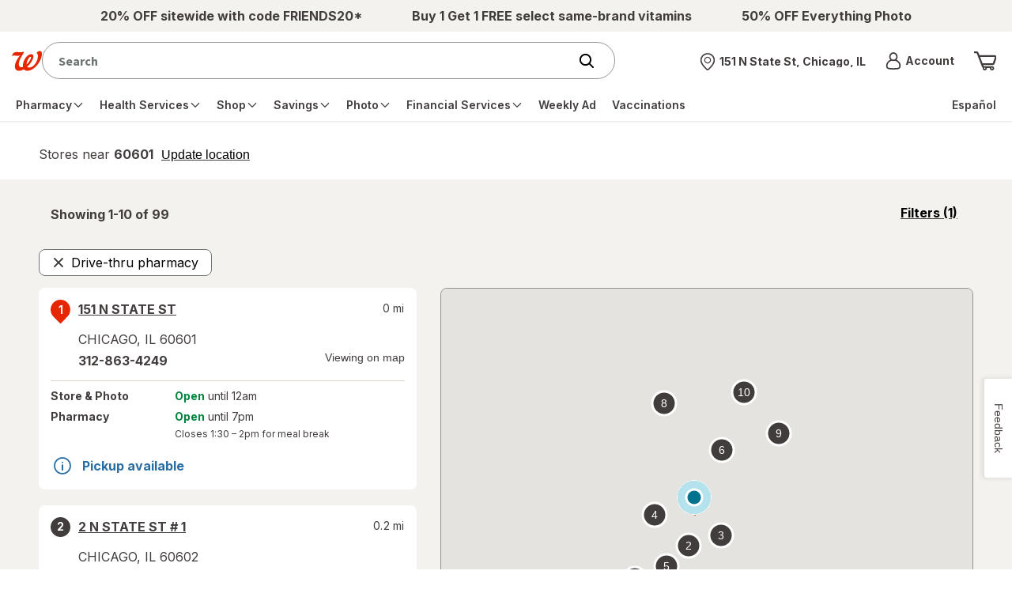

--- FILE ---
content_type: text/html; charset=utf-8
request_url: https://www.walgreens.com/storelocator/drive-thru-pharmacy/madisonville-ky
body_size: 91359
content:
<!DOCTYPE html>
						<html lang="en">
                        <head><script type="text/javascript" src="/dthandler/ruxitagentjs_ICA7NVfghqrux_10327251022105625.js" data-dtconfig="rid=RID_141032656|rpid=1490922870|domain=walgreens.com|reportUrl=/dthandler/rb_bf21859hft|uam=1|app=f4c2e99ce32f8b27|owasp=1|featureHash=ICA7NVfghqrux|xb=.*google-analytics^bs.com.*^p.*demdex^bs.net.*^p.*inmoment^bs.com.*|rdnt=1|uxrgce=1|cuc=hu1jo3rs|mdl=mdcc5=20|mel=100000|expw=1|dpvc=1|md=mdcc1=cwag_sid,mdcc2=cwrp_dt_tracker,mdcc3=cakavpwr_prdwr_walgreens,mdcc4=bdocument.referrer,mdcc5=bnavigator.userAgent,mdcc6=dutm_source,mdcc7=dutm_medium,mdcc8=dutm_campaign,mdcc9=dutm_term,mdcc10=dutm_content,mdcc11=bwindow.header.profileInfo.loggedIn,mdcc12=bwindow.dtmObject.BAS.SearchResultsFilterInfo.actualSearchTerm,mdcc13=bwindow.header.cartInfo.itemCount,mdcc14=bwindow.header.cartInfo.cartId,mdcc15=bwindow.vAdapters.VSB.configs.vInitRequest.paymentRequest.total,mdcc16=a#error_msg,mdcc20=cv2S,mdcc21=bsessionStorage.at_sign_in_already|lastModification=1768587439087|mdp=mdcc3|postfix=hu1jo3rs|tp=500,50,0|srbbv=2|agentUri=/dthandler/ruxitagentjs_ICA7NVfghqrux_10327251022105625.js"></script>
							<meta charset="UTF-8">
							<title>Walgreens with Drive Thru Pharmacy Near Madisonville, KY</title>
							<script>
		if ('serviceWorker' in navigator) {
			navigator.serviceWorker.register('/locator/react/assets/service-worker.js', { scope: '/storelocator' }).then(registration => {

			}).catch(registrationError => {
				console.log('SW registration failed: ', registrationError);
			});
	  	}
	</script>
							<meta name="viewport" content="width=device-width, initial-scale=1.0, minimum-scale=1.0, maximum-scale=2.0,user-scalable=0">
							<meta http-equiv="X-UA-Compatible" content="IE=edge,chrome=1"/>
							<meta name="description" content="Find Walgreens pharmacy locations with Drive Thrus near Madisonville, KY to make prescription pickup/refills convenient.">
							<link rel="stylesheet" type="text/css" href="/common/react/assets/header/5.0/lsg-common.css?o=acs"/>
							<link rel="canonical" href=https://www.walgreens.com/storelocator/drive-thru-pharmacy/madisonville-ky>
							<meta name="_csrf" content="07qaCB7pinRshw==.U6MD7jNBdS+44eLs22TsB6YDQp0syKPH7lXvd/gApp0=" />
		<meta name="_csrfHeader" content="X-XSRF-TOKEN" />
							<style>.pac-container {
		background-color: #fff;
		position: absolute !important;
		border-top: 1px solid #d9d9d9;
		box-shadow: 0 2px 6px rgba(0, 0, 0, 0.3);
		-moz-box-sizing: border-box;
		-webkit-box-sizing: border-box;
		box-sizing: border-box;
		overflow: hidden;
		z-index: 10000;
		border-radius: 8px;
		width: inherit !important;
		padding: 15px;
		font-family: 'Source Sans Pro', sans-serif;
	  }

	  .pac-logo:after {
		content: "";
		padding: 1px 1px 1px 0;
		height: 18px;
		box-sizing: border-box;
		text-align: right;
		display: block;
		background-image: url(https://maps.gstatic.com/mapfiles/api-3/images/powered-by-google-on-white3.png);
		background-position: right;
		background-repeat: no-repeat;
		background-size: 120px 14px;
	  }

	  .hdpi.pac-logo:after {
		  background-image: url(https://maps.gstatic.com/mapfiles/api-3/images/powered-by-google-on-white3_hdpi.png);
	  }

	  .pac-item {
		line-height: 40px;
		cursor: default;
		padding: 0 4px;
		text-overflow: ellipsis;
		overflow: hidden;
		white-space: nowrap;
		text-align: left;
		border-top: 1px solid #e6e6e6;
		font-size: 11px;
		color: #999;
	  }

	  .pac-item:hover {
		background-color: #fafafa
	  }

	  .pac-item-selected,
	  .pac-item-selected:hover {
		background-color: #ebf2fe
	  }

	  .pac-item:first-of-type {
		  border-top: none;
	  }

	  .pac-icon {
		background: #e31837;
		border-radius: 50%;
		color: #fff;
		width: 10px;
		height: 10px;
		background-image: none;
		vertical-align: inherit;
		margin-right: 7px;
		margin-top: 6px;
		display: inline-block;
	  }

	  .hdpi .pac-icon {
		background-image: none;
	  }

	  .pac-item-query {
		color: #404040;
		font-size: 0.875rem;
		padding-right: 3px;
	  }

	  .pac-matched {
		font-weight: normal;
	  }

	  .pac-icon-search {
		background-position: -1px -1px;
	  }

	  .pac-item-selected .pac-icon-search {
		background-position: -18px -1px;
	  }

	  .pac-icon-marker {
		background-position: -1px -161px;
	  }

	  .pac-item-selected .pac-icon-marker {
		background-position: -18px -161px;
	  }

	  .pac-placeholder {
		color: gray;
	  }</style>
                        
<script>(window.BOOMR_mq=window.BOOMR_mq||[]).push(["addVar",{"rua.upush":"false","rua.cpush":"true","rua.upre":"false","rua.cpre":"false","rua.uprl":"false","rua.cprl":"false","rua.cprf":"false","rua.trans":"SJ-1e80c418-b383-42ad-ad95-b8e726525896","rua.cook":"false","rua.ims":"false","rua.ufprl":"false","rua.cfprl":"true","rua.isuxp":"false","rua.texp":"norulematch","rua.ceh":"false","rua.ueh":"false","rua.ieh.st":"0"}]);</script>
                              <script>!function(e){var n="https://s.go-mpulse.net/boomerang/";if("True"=="True")e.BOOMR_config=e.BOOMR_config||{},e.BOOMR_config.PageParams=e.BOOMR_config.PageParams||{},e.BOOMR_config.PageParams.pci=!0,n="https://s2.go-mpulse.net/boomerang/";if(window.BOOMR_API_key="PNWRX-QTVGQ-YV4YD-Y2Q7Q-BADWL",function(){function e(){if(!o){var e=document.createElement("script");e.id="boomr-scr-as",e.src=window.BOOMR.url,e.async=!0,i.parentNode.appendChild(e),o=!0}}function t(e){o=!0;var n,t,a,r,d=document,O=window;if(window.BOOMR.snippetMethod=e?"if":"i",t=function(e,n){var t=d.createElement("script");t.id=n||"boomr-if-as",t.src=window.BOOMR.url,BOOMR_lstart=(new Date).getTime(),e=e||d.body,e.appendChild(t)},!window.addEventListener&&window.attachEvent&&navigator.userAgent.match(/MSIE [67]\./))return window.BOOMR.snippetMethod="s",void t(i.parentNode,"boomr-async");a=document.createElement("IFRAME"),a.src="about:blank",a.title="",a.role="presentation",a.loading="eager",r=(a.frameElement||a).style,r.width=0,r.height=0,r.border=0,r.display="none",i.parentNode.appendChild(a);try{O=a.contentWindow,d=O.document.open()}catch(_){n=document.domain,a.src="javascript:var d=document.open();d.domain='"+n+"';void(0);",O=a.contentWindow,d=O.document.open()}if(n)d._boomrl=function(){this.domain=n,t()},d.write("<bo"+"dy onload='document._boomrl();'>");else if(O._boomrl=function(){t()},O.addEventListener)O.addEventListener("load",O._boomrl,!1);else if(O.attachEvent)O.attachEvent("onload",O._boomrl);d.close()}function a(e){window.BOOMR_onload=e&&e.timeStamp||(new Date).getTime()}if(!window.BOOMR||!window.BOOMR.version&&!window.BOOMR.snippetExecuted){window.BOOMR=window.BOOMR||{},window.BOOMR.snippetStart=(new Date).getTime(),window.BOOMR.snippetExecuted=!0,window.BOOMR.snippetVersion=12,window.BOOMR.url=n+"PNWRX-QTVGQ-YV4YD-Y2Q7Q-BADWL";var i=document.currentScript||document.getElementsByTagName("script")[0],o=!1,r=document.createElement("link");if(r.relList&&"function"==typeof r.relList.supports&&r.relList.supports("preload")&&"as"in r)window.BOOMR.snippetMethod="p",r.href=window.BOOMR.url,r.rel="preload",r.as="script",r.addEventListener("load",e),r.addEventListener("error",function(){t(!0)}),setTimeout(function(){if(!o)t(!0)},3e3),BOOMR_lstart=(new Date).getTime(),i.parentNode.appendChild(r);else t(!1);if(window.addEventListener)window.addEventListener("load",a,!1);else if(window.attachEvent)window.attachEvent("onload",a)}}(),"".length>0)if(e&&"performance"in e&&e.performance&&"function"==typeof e.performance.setResourceTimingBufferSize)e.performance.setResourceTimingBufferSize();!function(){if(BOOMR=e.BOOMR||{},BOOMR.plugins=BOOMR.plugins||{},!BOOMR.plugins.AK){var n="true"=="true"?1:0,t="",a="clozqeyxfuxna2loqrhq-f-b167bed6e-clientnsv4-s.akamaihd.net",i="false"=="true"?2:1,o={"ak.v":"39","ak.cp":"1730279","ak.ai":parseInt("602937",10),"ak.ol":"0","ak.cr":9,"ak.ipv":4,"ak.proto":"h2","ak.rid":"63d3a80a","ak.r":47370,"ak.a2":n,"ak.m":"dsca","ak.n":"essl","ak.bpcip":"18.221.152.0","ak.cport":50542,"ak.gh":"23.208.24.74","ak.quicv":"","ak.tlsv":"tls1.3","ak.0rtt":"","ak.0rtt.ed":"","ak.csrc":"-","ak.acc":"","ak.t":"1768850511","ak.ak":"hOBiQwZUYzCg5VSAfCLimQ==13hG1HzVNy67Wjpq5BNM6mgqTAzlAC+/1/byw6oWFbypjbRN3UZ/olidctetfTbKgI9/0/mvRlUxduneF2NjpV46elNVgsP5bBSrTAqLGV3tsXbbS+f4g9bpORPMERLqLz4eq/GzyrjxHyQZCAEdZyqj2f8f6KVMh4vXrwN0Z8sakG8G2kfl4YzKyBuyx1QS3iIzYhyT+IgSuWWcZZVZZbOcGVKU37YF5OXZkVwHAtgHUpdCsMla/ODHNU10BDtRrC+P7hHSG91Q+85QWd7EB1R5np02I/EmQxUX8qsA/q1ZNKF/lsy6qMgeDUhqSlCeIlvnr1Q9AtZ33nQJZtc83WCdHELLx3fHl6kI1chm61lJJAQkeObXU8GEfEZvKPA8eCEPDly4MqvVjvVd0AstCjAasI+ski5OSNny5QXKEuw=","ak.pv":"602","ak.dpoabenc":"","ak.tf":i};if(""!==t)o["ak.ruds"]=t;var r={i:!1,av:function(n){var t="http.initiator";if(n&&(!n[t]||"spa_hard"===n[t]))o["ak.feo"]=void 0!==e.aFeoApplied?1:0,BOOMR.addVar(o)},rv:function(){var e=["ak.bpcip","ak.cport","ak.cr","ak.csrc","ak.gh","ak.ipv","ak.m","ak.n","ak.ol","ak.proto","ak.quicv","ak.tlsv","ak.0rtt","ak.0rtt.ed","ak.r","ak.acc","ak.t","ak.tf"];BOOMR.removeVar(e)}};BOOMR.plugins.AK={akVars:o,akDNSPreFetchDomain:a,init:function(){if(!r.i){var e=BOOMR.subscribe;e("before_beacon",r.av,null,null),e("onbeacon",r.rv,null,null),r.i=!0}return this},is_complete:function(){return!0}}}}()}(window);</script></head>
						<body><a class="skip-link" href="#page-content" onclick="event.preventDefault();document.querySelector('#page-content').scrollIntoView({ behavior: 'smooth' });document.querySelector('#page-content').querySelector('button, a').focus();">Skip to main content</a>
						
		<div id="update-nonce-attr"></div>
        <header><section id="wag-header-promo-container" class="promo-contain" aria-label="Promo"><div class="promo"><!-- Global Nav styles DO NOT REMOVE -->
 
<style>
    .promo-contain .promo ul {
        display: flex;

        justify-content: space-evenly;

        align-items: center;

        height: 40px;

        gap: 25px;

        overflow: hidden;
    }

    .promo-contain .promo ul li {
        line-height: 1.15rem;

        text-align: center;
    }
</style>

<!-- CMS OTC Title Removal -->

<script>
    try {
        if (window.location.pathname.toLowerCase().includes("otc=yes")) {
            var style = document.createElement("style");

            style.id = "searchheaderContainer_css";

            style.innerHTML =
                "#searchheaderContainer { position: absolute; width: 1px; height: 1px; padding: 0; margin: -1px; overflow: hidden; clip: rect(0, 0, 0, 0); border: 0; }";

            document.body.appendChild(style);
        }
    } catch (e) { }
</script>

<!-- Global Nav HTML -->

<div id="Default_Left_Slot_New_a_CB">
    <!-- note: for two, comment the middle out. for three, uncomment the middle-->

    <ul>
        <li id="Default_Left_Slot_New_a_CB-1">
            <a href="/store/c/productlist/N=20007318?ban=HP_Nav_1182025_FRIENDS20">
                <span>
                    <strong>20% OFF sitewide with code FRIENDS20*</strong>
                </span>
            </a>
        </li>

        <li class="hide-on-mobile" id="Default_Left_Slot_New_a_CB-2">
            <a href="/store/c/productlist/N=20006808?ban=HP_Nav_1182025_Vitamins_BOGOFree">
                <span>
                    <strong>Buy 1 Get 1 FREE select same-brand vitamins</strong>
                </span>
            </a>
        </li>

        <li class="hide-on-mobile" id="Default_Left_Slot_New_a_CB-3">
            <a href="https://photo.walgreens.com/store/home?tab=photo_HP_Nav_1182025_50PO">
                <span>
                    <strong>50% OFF Everything Photo</strong>
                </span>
            </a>
        </li>
    </ul>
</div></div></section><div class="nav__wrapper-test testing v2"><nav class="nav__top" aria-label="Top navigation with the logo, search field, account and cart"><div class="nav__top-container"><div class="contain-header-links"><div class="left-nav show-on-mobile"><button aria-expanded="false" class="menu-trigger" type="button" aria-label="main menu"><span class="inner-focus" tabindex="-1" style="align-items:center"><span class="icon icon__menu_v2"><svg aria-hidden="true" focusable="false"><use href="/images/adaptive/livestyleguide/walgreens-com/v5/themes/images/icons/symbol-defs.svg#icon__menu_v2"></use></svg></span></span></button></div><div id="wag-header-logo-container" class="left-nav"><a href="/" class="logo-contain" aria-label="Walgreens Home"><span class="icon icon__wag-corner-flag"><img src="/images/adaptive/livestyleguide/v5/icons/Branding.svg" alt="Walgreens: Trusted since 1901"/></span></a></div><div id="federated-search-box" style="width:100%"></div><div data-name="store selector menu" class="header-store-container hide-on-mobile v2 pf-header-store" id="store-selector-trigger-desktop" data-testid="pickup-address-header"></div><div data-name="account menu" id="wag-header-account-container" class="right-links hide-on-mobile"><div class="dropdown dropdown__account hide-on-mobile"><a href="javascript:void(0);" aria-expanded="false" class="account-trigger" role="button" data-element-type="rightNav" data-element-name="Account" style="display:flex;align-items:center"><span class="icon icon_24 icon__avatar hide-on-mobile"><svg aria-hidden="true" focusable="false"><use href="/images/adaptive/livestyleguide/walgreens-com/v5/themes/images/icons/symbol-defs.svg#icon__avatar"></use></svg></span><span class="inner-focus hide-on-mobile" tabindex="-1"><div><strong class="truncate font__fourteen bold" style="display:block">Account<span class="sr-only">Menu</span></strong><span class="truncate font__fourteen" id="wcr-salutation-container"><strong id="wcr-salutation-1" style="font-size:10px;color:#e31837"></strong><span id="wcr-salutation-2" style="font-size:10px"></span></span></div></span></a><div><div class="overlay testing-two"></div><div class="default-dropdown account-dropdown"><div class="btn__back-to-header"><strong>Account</strong><button type="button" class="account-trigger-close" aria-label="Close account menu"><span class="icon icon__dismiss-v2" style="min-height:25px"><svg aria-hidden="true" focusable="false" style="height:20px;width:20px"><use href="/images/adaptive/livestyleguide/walgreens-com/v5/themes/images/icons/symbol-defs.svg#icon__dismiss-v2"></use></svg></span></button></div><ul><li class=""><a id="pf-dropdown-signin" class="" href="javascript:void(0);" data-element-type="rightNav" data-element-name="Sign in">Sign in</a></li><li class=""><a id="pf-dropdown-register" class="" href="javascript:void(0);" data-element-type="rightNav" data-element-name="Create an account">Create an account</a></li><li class=""><a id="menu-account-home" class="" href="/youraccount/default.jsp" data-element-type="rightNav" data-element-name="Your Account" data-testid="">Your Account</a><hr aria-hidden="true"/></li><li class=""><a id="walgreens-cash-rewards" class="" href="/mywalgreens/dashboard.jsp" data-element-type="rightNav" data-element-name="Walgreens Cash Rewards" data-testid="walgreens-cash-rewards-text-1">Walgreens Cash Rewards</a></li><li class=""><a id="menu-refill-prescriptions" class="" href="/rx-refillhub/refillhub-holistic" data-element-type="rightNav" data-element-name="Prescription Refills &amp; Status" data-testid="">Prescription Refills &amp; Status</a></li><li class=""><a id="menu-vaccination-records" class="" href="/immunizationservice/pharmacy/immunization/ViewImmunizeHistory.jsp" data-element-type="rightNav" data-element-name="Vaccination Records" data-testid="">Vaccination Records</a></li><li class=""><a id="menu-product-purchase-history" class="" href="/orderhistory/orders-ui" data-element-type="rightNav" data-element-name="Order Status &amp; History" data-testid="">Order Status &amp; History</a></li><li class=""><a id="menu-buy-again" class="" href="/youraccount/dlorder/reorder.jsp" data-element-type="rightNav" data-element-name="Buy It Again" data-testid="buy-again-link-link-1">Buy It Again</a></li></ul></div></div></div></div><div id="wag-header-cart-container" class="right-links"><a href="/cart/view-ui" class="icon__my-cart" title="Shopping cart" aria-label="View shopping cart with 0 items"><span class="icon icon_32 icon__cart" aria-hidden="true" data-testid="cart-icon"><svg aria-hidden="true" focusable="false" id="pf-icon__cart"><use href="/images/adaptive/livestyleguide/walgreens-com/v5/themes/images/icons/symbol-defs.svg#icon__cart"></use></svg></span></a></div></div></div><div class="nav__bottom-container"><div class="contain-header-links"><div class="dropdown dropdown__menu"><div class="overlay testing"></div><div class="default-dropdown menu-dropdown"><div><nav aria-label="main menu" class="nav__main"><div class="btn__back-to-header show-on-mobile"><div id="wag-header-logo-container" class="left-nav"><div class="logo-contain"><span class="icon icon__wag-corner-flag"><img src="[data-uri]" alt="Walgreens logo"/></span></div></div><button type="button" class="menu-trigger-close" aria-label="Close main menu"><span class="icon icon__dismiss-v2" style="min-height:25px"><svg aria-hidden="true" focusable="false" style="height:20px;width:20px"><use href="/images/adaptive/livestyleguide/walgreens-com/v5/themes/images/icons/symbol-defs.svg#icon__dismiss-v2"></use></svg></span></button></div><ul class="nav__main-container"><li class="hide-on-desktop display-block"><a href="javascript:void(0);" role="button" id="pf-mb-signin" data-element-name="Sign in" data-content-name="Sign in link"><span>Sign in</span></a></li><li class="hide-on-desktop display-block"><a href="javascript:void(0);" role="button" id="pf-mb-register" data-element-name="Create an account" data-content-name="Create an account link"><span>Create an account</span></a></li><li class="dropdown hide-on-desktop" id="pf-menu-account"><a class="dropdown__title" data-element-name="Account" data-content-name="Account menu link" href="javascript:void(0);" role="button"><span class="icon icon__avatar"><svg aria-hidden="true" focusable="false"><use href="/images/adaptive/livestyleguide/walgreens-com/v5/themes/images/icons/symbol-defs.svg#icon__avatar"></use></svg></span><span>Account</span><span class="icon icon__arrow-right" style="min-height:15px"><svg aria-hidden="true" focusable="false" style="height:12px;width:12px"><use href="/images/adaptive/livestyleguide/walgreens-com/v5/themes/images/icons/symbol-defs.svg#icon__arrow-right"></use></svg></span></a><ul class="default-dropdown"><li><a class="lvl-2-link btn__back btn__back-to-main-menu" href="javascript:void(0);" role="button"><span class="icon icon__arrow-left" style="min-height:15px"><svg aria-hidden="true" focusable="false" style="height:12px;width:12px"><use href="/images/adaptive/livestyleguide/walgreens-com/v5/themes/images/icons/symbol-defs.svg#icon__arrow-left"></use></svg></span><span aria-label="Back to main menu">Back</span></a><hr aria-hidden="true"/></li><li class="nav-section-title" data-element-type="globalNav" data-element-name="Account">Account</li><li class="lvl-2-link"><a id="menu-account-home" class="lvl-2-link__title" href="/youraccount/default.jsp" data-element-type="globalNav" data-element-name="Your Account" data-testid="">Your Account</a><hr aria-hidden="true"/></li><li class="lvl-2-link"><a id="walgreens-cash-rewards" class="lvl-2-link__title" href="/mywalgreens/dashboard.jsp" data-element-type="globalNav" data-element-name="Walgreens Cash Rewards" data-testid="">Walgreens Cash Rewards</a></li><li class="lvl-2-link"><a id="menu-refill-prescriptions" class="lvl-2-link__title" href="/rx-refillhub/refillhub-holistic" data-element-type="globalNav" data-element-name="Prescription Refills &amp; Status" data-testid="">Prescription Refills &amp; Status</a></li><li class="lvl-2-link"><a id="menu-vaccination-records" class="lvl-2-link__title" href="/immunizationservice/pharmacy/immunization/ViewImmunizeHistory.jsp" data-element-type="globalNav" data-element-name="Vaccination Records" data-testid="">Vaccination Records</a></li><li class="lvl-2-link"><a id="menu-product-purchase-history" class="lvl-2-link__title" href="/orderhistory/orders-ui" data-element-type="globalNav" data-element-name="Order Status &amp; History" data-testid="">Order Status &amp; History</a></li><li class="lvl-2-link"><a id="menu-buy-again" class="lvl-2-link__title" href="/youraccount/dlorder/reorder.jsp" data-element-type="globalNav" data-element-name="Buy It Again" data-testid="">Buy It Again</a></li><li><a class="btn__back-to-main-menu hidden-button hide-on-desktop" href="javascript:void(0);" role="button"><span class="icon icon__dismiss-v2" style="min-height:15px"><svg aria-hidden="true" focusable="false" style="height:12px;width:12px"><use href="/images/adaptive/livestyleguide/walgreens-com/v5/themes/images/icons/symbol-defs.svg#icon__dismiss-v2"></use></svg></span><span>Close main menu</span></a></li></ul><hr aria-hidden="true"/></li><li class="dropdown" id="menu-prescrip-refills"><a class="dropdown__title" data-element-name="Pharmacy" data-content-name="Main nav link" href="javascript:void(0);" role="button" aria-expanded="false"><span>Pharmacy</span><span class="icon icon__arrow-right" style="min-height:15px"><svg aria-hidden="true" focusable="false" style="height:12px;width:12px"><use href="/images/adaptive/livestyleguide/walgreens-com/v5/themes/images/icons/symbol-defs.svg#icon__arrow-right"></use></svg></span></a><ul class="default-dropdown" id="menu-ul-menu-prescrip-refills"><li><a class="lvl-2-link btn__back btn__back-to-main-menu" href="javascript:void(0);" role="button"><span class="icon icon__arrow-left" style="min-height:15px"><svg aria-hidden="true" focusable="false" style="height:12px;width:12px"><use href="/images/adaptive/livestyleguide/walgreens-com/v5/themes/images/icons/symbol-defs.svg#icon__arrow-left"></use></svg></span><span aria-label="Back to main menu">Back</span><hr aria-hidden="true"/></a></li><li class="nav-section-title">Pharmacy</li><li class="hide-on-desktop"><hr aria-hidden="true"/></li><li class="lvl-2-link"><a class="lvl-2-link__title" data-element-name="Home" data-content-name="Main nav child link" href="/pharmacy/fulfillment/rx-landing?flow=rxhomelanding" id="getting_started"><span>Home</span></a></li><li class="dropdown__side testing lvl-3-links"><a class="lvl-2-link__title side-dropdown__title content__inline" data-element-name="Prescriptions" data-content-name="Main nav child link" href="javascript:void(0);" role="button" style="white-space:nowrap;display:flex;align-items:center;justify-content:space-between;padding-right:6px" aria-expanded="false"><span>Prescriptions</span><span class="icon icon__arrow-right" style="min-height:15px"><svg aria-hidden="true" focusable="false" style="height:12px;width:12px"><use href="/images/adaptive/livestyleguide/walgreens-com/v5/themes/images/icons/symbol-defs.svg#icon__arrow-right"></use></svg></span></a><ul class="dropdown__lvl-3 side-dropdown"><li><a class="btn__back btn__back-to-lvl-2-menu" href="javascript:void(0);" role="button"><span class="icon icon__arrow-left" style="min-height:15px"><svg aria-hidden="true" focusable="false" style="height:12px;width:12px"><use href="/images/adaptive/livestyleguide/walgreens-com/v5/themes/images/icons/symbol-defs.svg#icon__arrow-left"></use></svg></span><span aria-label="Back to Pharmacy menu">Back</span></a></li><li class="nav-section-title">Prescriptions</li><li><hr aria-hidden="true"/></li><li><a id="refills" href="/pharmacy/fulfillment/rx-landing" data-element-name="Prescriptions: Refills" data-content-name="Main nav child link"><span>Refills</span></a></li><li><a id="order_status" href="/rx-status/" data-element-name="Prescriptions: Orders" data-content-name="Main nav child link"><span>Orders</span></a></li><li><a id="records" href="/rx-settings/print-rx" data-element-name="Prescriptions: Records" data-content-name="Main nav child link"><span>Records</span></a></li><li><a id="transfer" href="/rx-checkout/order/transfer-prescription" data-element-name="Prescriptions: Transfer Rx to Walgreens" data-content-name="Main nav child link"><span>Transfer Rx to Walgreens</span></a></li><li><a id="request_new" href="/rx-checkout/order/enter-prescription" data-element-name="Prescriptions: Request new Rx" data-content-name="Main nav child link"><span>Request new Rx</span></a></li><li><a id="auto_refills" href="/rx-refillhub/autorefill" data-element-name="Prescriptions: Auto Refills" data-content-name="Main nav child link"><span>Auto Refills</span></a></li><li><a id="drug_info" href="/rx-druginfo/pharmacy/finddrug/druginfosearch" data-element-name="Prescriptions: Drug info" data-content-name="Main nav child link"><span>Drug info</span></a></li><li><a class="btn__back-to-main-menu hidden-button hide-on-desktop" href="javascript:void(0);" role="button"><span class="icon icon__dismiss-v2" style="min-height:15px"><svg aria-hidden="true" focusable="false" style="height:12px;width:12px"><use href="/images/adaptive/livestyleguide/walgreens-com/v5/themes/images/icons/symbol-defs.svg#icon__dismiss-v2"></use></svg></span><span>Close main menu</span></a></li></ul></li><li class="dropdown__side testing lvl-3-links"><a class="lvl-2-link__title side-dropdown__title content__inline" data-element-name="Contact Lenses" data-content-name="Main nav child link" href="javascript:void(0);" role="button" style="white-space:nowrap;display:flex;align-items:center;justify-content:space-between;padding-right:6px" aria-expanded="false"><span>Contact Lenses</span><span class="icon icon__arrow-right" style="min-height:15px"><svg aria-hidden="true" focusable="false" style="height:12px;width:12px"><use href="/images/adaptive/livestyleguide/walgreens-com/v5/themes/images/icons/symbol-defs.svg#icon__arrow-right"></use></svg></span></a><ul class="dropdown__lvl-3 side-dropdown"><li><a class="btn__back btn__back-to-lvl-2-menu" href="javascript:void(0);" role="button"><span class="icon icon__arrow-left" style="min-height:15px"><svg aria-hidden="true" focusable="false" style="height:12px;width:12px"><use href="/images/adaptive/livestyleguide/walgreens-com/v5/themes/images/icons/symbol-defs.svg#icon__arrow-left"></use></svg></span><span aria-label="Back to Pharmacy menu">Back</span></a></li><li class="nav-section-title">Contact Lenses</li><li><hr aria-hidden="true"/></li><li><a id="Reorder_Contact_Lenses" href="/youraccount/clhistory/contactlenshist.jsp" data-element-name="Reorder Contact Lenses" data-content-name="Main nav child link"><span>Reorder Contact Lenses</span></a></li><li><a id="Shop_All_Contact_Lenses" href="/store/c/contact-lenses/ID=350006-tier3contactlens" data-element-name="Shop All Contact Lenses" data-content-name="Main nav child link"><span>Shop All Contact Lenses</span></a></li><li><a id="Solutions_Drops_&amp;_Cases" href="/store/c/solutions-drops-and-cases/ID=360305-tier3contactlens" data-element-name="Solutions, Drops &amp; Cases" data-content-name="Main nav child link"><span>Solutions, Drops &amp; Cases</span></a></li><li><a id="Eye_Health_Supplements" href="/store/c/contact-lenses-eye-health-supplements/ID=360307-tier3contactlens" data-element-name="Eye Health Supplements" data-content-name="Main nav child link"><span>Eye Health Supplements</span></a></li><li><a id="shop_contact_lenses" href="/store/c/contact-lenses/ID=359432-tier2clense" data-element-name="Shop Contact Lenses" data-content-name="Main nav child link"><strong>Shop Contact Lenses</strong></a></li><li><a class="btn__back-to-main-menu hidden-button hide-on-desktop" href="javascript:void(0);" role="button"><span class="icon icon__dismiss-v2" style="min-height:15px"><svg aria-hidden="true" focusable="false" style="height:12px;width:12px"><use href="/images/adaptive/livestyleguide/walgreens-com/v5/themes/images/icons/symbol-defs.svg#icon__dismiss-v2"></use></svg></span><span>Close main menu</span></a></li></ul></li><li class="dropdown__side testing lvl-3-links"><a class="lvl-2-link__title side-dropdown__title content__inline" data-element-name="More Services" data-content-name="Main nav child link" href="javascript:void(0);" role="button" style="white-space:nowrap;display:flex;align-items:center;justify-content:space-between;padding-right:6px" aria-expanded="false"><span>More Services</span><span class="icon icon__arrow-right" style="min-height:15px"><svg aria-hidden="true" focusable="false" style="height:12px;width:12px"><use href="/images/adaptive/livestyleguide/walgreens-com/v5/themes/images/icons/symbol-defs.svg#icon__arrow-right"></use></svg></span></a><ul class="dropdown__lvl-3 side-dropdown"><li><a class="btn__back btn__back-to-lvl-2-menu" href="javascript:void(0);" role="button"><span class="icon icon__arrow-left" style="min-height:15px"><svg aria-hidden="true" focusable="false" style="height:12px;width:12px"><use href="/images/adaptive/livestyleguide/walgreens-com/v5/themes/images/icons/symbol-defs.svg#icon__arrow-left"></use></svg></span><span aria-label="Back to Pharmacy menu">Back</span></a></li><li class="nav-section-title">More Services</li><li><hr aria-hidden="true"/></li><li><a id="pharmacy_chat" href="/rx-utility/pharmacychat" data-element-name="Pharmacy Chat" data-content-name="Main nav child link"><span>Pharmacy Chat</span></a></li><li><a id="refill_with_rx_number" href="/rx-checkout/guest-express-refill" data-element-name="Refill with Rx Number" data-content-name="Main nav child link"><span>Refill with Rx Number</span></a></li><li><a id="home_delivery_pharmacy" href="/rx-settings/home-delivery-pharmacy" data-element-name="Mail Service Pharmacy" data-content-name="Main nav child link"><span>Mail Service Pharmacy</span></a></li><li><a id="speciality_pharmacy" href="/topic/pharmacy/specialty-pharmacy.jsp" data-element-name="Specialty Pharmacy" data-content-name="Main nav child link"><span>Specialty Pharmacy</span></a></li><li><a id="easy_rx_delivery" href="/topic/pharmacy/prescription-delivery.jsp?o=acs" data-element-name="Easy Rx Delivery" data-content-name="Main nav child link"><span>Easy Rx Delivery</span></a></li><li><a id="medication_compounding" href="/topic/pharmacy/compounding.jsp?o=acs" data-element-name="Medication Compounding" data-content-name="Main nav child link"><span>Medication Compounding</span></a></li><li><a id="nebulizer_services" href="/topic/pharmacy/nebulizer-services.jsp?o=acs" data-element-name="Nebulizer Services" data-content-name="Main nav child link"><span>Nebulizer Services</span></a></li><li><a id="rx_savings_finder" href="/topic/pharmacy/rx-savings-finder.jsp" data-element-name="Rx Savings Finder" data-content-name="Main nav child link"><span>Rx Savings Finder</span></a></li><li><a class="btn__back-to-main-menu hidden-button hide-on-desktop" href="javascript:void(0);" role="button"><span class="icon icon__dismiss-v2" style="min-height:15px"><svg aria-hidden="true" focusable="false" style="height:12px;width:12px"><use href="/images/adaptive/livestyleguide/walgreens-com/v5/themes/images/icons/symbol-defs.svg#icon__dismiss-v2"></use></svg></span><span>Close main menu</span></a></li></ul></li><li class="dropdown__side testing lvl-3-links"><a class="lvl-2-link__title side-dropdown__title content__inline" data-element-name="Settings" data-content-name="Main nav child link" href="javascript:void(0);" role="button" style="white-space:nowrap;display:flex;align-items:center;justify-content:space-between;padding-right:6px" aria-expanded="false"><span>Settings</span><span class="icon icon__arrow-right" style="min-height:15px"><svg aria-hidden="true" focusable="false" style="height:12px;width:12px"><use href="/images/adaptive/livestyleguide/walgreens-com/v5/themes/images/icons/symbol-defs.svg#icon__arrow-right"></use></svg></span></a><ul class="dropdown__lvl-3 side-dropdown"><li><a class="btn__back btn__back-to-lvl-2-menu" href="javascript:void(0);" role="button"><span class="icon icon__arrow-left" style="min-height:15px"><svg aria-hidden="true" focusable="false" style="height:12px;width:12px"><use href="/images/adaptive/livestyleguide/walgreens-com/v5/themes/images/icons/symbol-defs.svg#icon__arrow-left"></use></svg></span><span aria-label="Back to Pharmacy menu">Back</span></a></li><li class="nav-section-title">Settings</li><li><hr aria-hidden="true"/></li><li><a id="emails_notifications" href="/youraccount/communication_preferences.jsp" data-element-name="Emails &amp; Notifications" data-content-name="Main nav child link"><span>Emails &amp; Notifications</span></a></li><li><a id="expressPay" href="/rx-settings/rxsettings/pay" data-element-name="ExpressPay" data-content-name="Main nav child link"><span>ExpressPay</span></a></li><li><a id="make_a_Payment" href="/pharmacy/youraccount/accountbalance/payment.jsp" data-element-name="Make a Payment" data-content-name="Main nav child link"><span>Make a Payment</span></a></li><li><a id="Family_Prescriptions" href="/pharmacy/familyaccount/managefamilyaccounts.jsp" data-element-name="Family Prescriptions" data-content-name="Main nav child link"><span>Family Prescriptions</span></a></li><li><a id="insurance" href="/rx-settings/prescription-insurance" data-element-name="Insurance" data-content-name="Main nav child link"><span>Insurance</span></a></li><li><a id="cap_preference" href="/rx-settings/rxsettings/cap" data-element-name="Cap Preference" data-content-name="Main nav child link"><span>Cap Preference</span></a></li><li><a id="label_preferences" href="/rx-settings/rxsettings" data-element-name="Label Preferences" data-content-name="Main nav child link"><span>Label Preferences</span></a></li><li><a id="health_history" href="/youraccount/health_history.jsp" data-element-name="Health History" data-content-name="Main nav child link"><span>Health History</span></a></li><li><a id="your_account" href="/youraccount/default.jsp" data-element-name="Your Account" data-content-name="Main nav child link"><span>Your Account</span></a></li><li><a class="btn__back-to-main-menu hidden-button hide-on-desktop" href="javascript:void(0);" role="button"><span class="icon icon__dismiss-v2" style="min-height:15px"><svg aria-hidden="true" focusable="false" style="height:12px;width:12px"><use href="/images/adaptive/livestyleguide/walgreens-com/v5/themes/images/icons/symbol-defs.svg#icon__dismiss-v2"></use></svg></span><span>Close main menu</span></a></li></ul></li><li><a class="btn__back-to-main-menu hidden-button hide-on-desktop" href="javascript:void(0);" role="button"><span class="icon icon__dismiss-v2" style="min-height:15px"><svg aria-hidden="true" focusable="false" style="height:12px;width:12px"><use href="/images/adaptive/livestyleguide/walgreens-com/v5/themes/images/icons/symbol-defs.svg#icon__dismiss-v2"></use></svg></span><span>Close main menu</span></a></li></ul></li><li class="dropdown dropdown__mega-container" id="menu-find-care"><a class="dropdown__title" data-element-name="Health Services" data-content-name="Main nav link" href="javascript:void(0);" role="button" aria-expanded="false"><span>Health Services</span><span class="icon icon__arrow-right" style="min-height:15px"><svg aria-hidden="true" focusable="false" style="height:12px;width:12px"><use href="/images/adaptive/livestyleguide/walgreens-com/v5/themes/images/icons/symbol-defs.svg#icon__arrow-right"></use></svg></span></a><ul class="default-dropdown" id="menu-ul-menu-find-care"><li><a class="lvl-2-link btn__back btn__back-to-main-menu" href="javascript:void(0);" role="button"><span class="icon icon__arrow-left" style="min-height:15px"><svg aria-hidden="true" focusable="false" style="height:12px;width:12px"><use href="/images/adaptive/livestyleguide/walgreens-com/v5/themes/images/icons/symbol-defs.svg#icon__arrow-left"></use></svg></span><span aria-label="Back to main menu">Back</span><hr aria-hidden="true"/></a></li><li class="nav-section-title">Health Services</li><li class="hide-on-desktop"><hr aria-hidden="true"/></li><li class="lvl-2-link"><a class="lvl-2-link__title" data-element-name="Explore all Health Services" data-content-name="Main nav child link" href="/findcare/services"><span>Explore all Health Services</span></a></li><li class="lvl-2-link"><a class="lvl-2-link__title" data-element-name="Vaccinations" data-content-name="Main nav child link" href="/topic/pharmacy/immunization-services-appointments.jsp"><span>Vaccinations</span></a></li><li class="lvl-2-link"><a class="lvl-2-link__title" data-element-name="Test for COVID-19 &amp; Flu" data-content-name="Main nav child link" href="/testandtreat/testing"><span>Test for COVID-19 &amp; Flu</span></a></li><li class="lvl-2-link"><a class="lvl-2-link__title" data-element-name="Treatment for COVID-19 &amp; Flu" data-content-name="Main nav child link" href="/testandtreat/treatment"><span>Treatment for COVID-19 &amp; Flu</span></a></li><li class="lvl-2-link"><a class="lvl-2-link__title" data-element-name="Online Doctor Visit" data-content-name="Main nav child link" href="/topic/virtual-healthcare.jsp"><span>Online Doctor Visit</span></a></li><li class="lvl-2-link"><a class="lvl-2-link__title" data-element-name="Weight Management" data-content-name="Main nav child link" href="/topic/virtual-healthcare/weight-loss.jsp"><span>Weight Management</span></a></li><li class="lvl-2-link"><a class="lvl-2-link__title" data-element-name="In-person Care" data-content-name="Main nav child link" href="/findcare/category/inperson-visit"><span>In-person Care</span></a></li><li class="lvl-2-link"><a class="lvl-2-link__title" data-element-name="MyWalgreens Health Access™" data-content-name="Main nav child link" href="/topic/mywalgreenshealthaccess.jsp"><span>MyWalgreens Health Access™</span></a></li><li class="lvl-2-link"><a class="lvl-2-link__title" data-element-name="Find Rx Coverage" data-content-name="Main nav child link" href="/findcare/find-prescription-coverage"><span>Find Rx Coverage</span></a></li><li class="lvl-2-link"><a class="lvl-2-link__title" data-element-name="Clinical Trials" data-content-name="Main nav child link" href="/health-services/clinical-trials"><span>Clinical Trials</span></a></li><li class="lvl-2-link"><a class="lvl-2-link__title" data-element-name="Health Articles" data-content-name="Main nav child link" href="https://blog.walgreens.com/"><span>Health Articles</span></a></li><li><a class="btn__back-to-main-menu hidden-button hide-on-desktop" href="javascript:void(0);" role="button"><span class="icon icon__dismiss-v2" style="min-height:15px"><svg aria-hidden="true" focusable="false" style="height:12px;width:12px"><use href="/images/adaptive/livestyleguide/walgreens-com/v5/themes/images/icons/symbol-defs.svg#icon__dismiss-v2"></use></svg></span><span>Close main menu</span></a></li></ul></li><li class="dropdown dropdown__mega-container" id="menu-shop-products"><a class="dropdown__title" data-element-name="Shop" data-content-name="Main nav link" href="javascript:void(0);" role="button" aria-expanded="false"><span>Shop</span><span class="icon icon__arrow-right" style="min-height:15px"><svg aria-hidden="true" focusable="false" style="height:12px;width:12px"><use href="/images/adaptive/livestyleguide/walgreens-com/v5/themes/images/icons/symbol-defs.svg#icon__arrow-right"></use></svg></span></a><ul class="mega-dropdown"><li><a class="lvl-2-link btn__back btn__back-to-main-menu" href="javascript:void(0);" role="button"><span class="icon icon__arrow-left" style="min-height:15px"><svg aria-hidden="true" focusable="false" style="height:12px;width:12px"><use href="/images/adaptive/livestyleguide/walgreens-com/v5/themes/images/icons/symbol-defs.svg#icon__arrow-left"></use></svg></span><span aria-label="Back to main menu">Back</span></a></li><li class="nav-section-title">Shop</li><li class="hide-on-desktop"><hr aria-hidden="true"/></li><li class="mega-dropdown__master-title testing"><a href="/store/catalog/shopLanding?ban=dl_dlsp_ShopProducts_ShopAll" data-element-name="Shop All" data-content-name="Shop All link" class="standard-link">Shop All</a></li><li class="mega-dropdown__master-title testing" id="mega-dropdown__0__20001731-tier1"><a href="/seasonal/valentines-day" data-element-name="Valentine&#x27;s Day" data-content-name="Tier 1 link" class="standard-link">Valentine&#x27;s Day</a></li><li class="mega-dropdown__master-title testing" id="mega-dropdown__1__20006679-tier1"><a href="/promotion/party-supplies" data-element-name="Party Supplies" data-content-name="Tier 1 link" class="standard-link">Party Supplies</a></li><li class="mega-dropdown__master-title testing" id="mega-dropdown__2__20004181-tier1"><a href="/store/c/cough-cold-and-flu/ID=20004181-tier1" data-element-name="Cough, Cold &amp; Flu" data-content-name="Tier 1 link" class="standard-link">Cough, Cold &amp; Flu</a></li><li class="mega-dropdown__master-title testing" id="mega-dropdown__3__359451-tier1"><a href="/store/c/grocery-and-beverages/ID=359451-tier1" data-element-name="Grocery &amp; Beverages" data-content-name="Tier 1 link" class="standard-link">Grocery &amp; Beverages</a></li><li class="mega-dropdown__master-title testing" id="mega-dropdown__4__359434-tier1"><a href="/store/c/beauty/ID=359434-tier1" data-element-name="Beauty" data-content-name="Tier 1 link" class="standard-link">Beauty</a></li><li class="mega-dropdown__master-title testing" id="mega-dropdown__5__359436-tier1"><a href="/store/c/personal-care/ID=359436-tier1" data-element-name="Personal Care" data-content-name="Tier 1 link" class="standard-link">Personal Care</a></li><li class="mega-dropdown__master-title testing" id="mega-dropdown__6__359432-tier1"><a href="/store/c/contact-lenses/ID=359432-tier2clense" data-element-name="Contact Lenses" data-content-name="Tier 1 link" class="standard-link">Contact Lenses</a></li><li class="mega-dropdown__master-title testing" id="mega-dropdown__7__20000910-tier1"><a href="/store/c/household-and-pet-essentials/ID=20000910-tier1" data-element-name="Household &amp; Pet Essentials" data-content-name="Tier 1 link" class="standard-link">Household &amp; Pet Essentials</a></li><li class="mega-dropdown__master-title testing" id="mega-dropdown__8__359438-tier1"><a href="/store/c/medicines-and-treatments/ID=359438-tier1" data-element-name="Medicines &amp; Treatments" data-content-name="Tier 1 link" class="standard-link">Medicines &amp; Treatments</a></li><li class="mega-dropdown__master-title testing" id="mega-dropdown__9__359445-tier1"><a href="/store/c/sexual-wellness/ID=359445-tier1" data-element-name="Sexual Wellness" data-content-name="Tier 1 link" class="standard-link">Sexual Wellness</a></li><li class="mega-dropdown__master-title testing" id="mega-dropdown__10__359441-tier1"><a href="/store/c/vitamins-and-supplements/ID=359441-tier1" data-element-name="Vitamins &amp; Supplements" data-content-name="Tier 1 link" class="standard-link">Vitamins &amp; Supplements</a></li><li class="mega-dropdown__master-title testing" id="mega-dropdown__11__359449-tier1"><a href="/store/c/baby-and-kids/ID=359449-tier1" data-element-name="Baby &amp; Kids" data-content-name="Tier 1 link" class="standard-link">Baby &amp; Kids</a></li><li class="mega-dropdown__master-title testing" id="mega-dropdown__12__20001469-tier1"><a href="/store/c/toys-games-and-books/ID=20001469-tier1" data-element-name="Toys, Games &amp; Books" data-content-name="Tier 1 link" class="standard-link">Toys, Games &amp; Books</a></li><li class="mega-dropdown__master-title testing" id="mega-dropdown__13__359443-tier1"><a href="/store/c/home-health-care-solutions/ID=359443-tier1" data-element-name="Home Health Care Solutions" data-content-name="Tier 1 link" class="standard-link">Home Health Care Solutions</a></li><li class="mega-dropdown__master-title testing" id="mega-dropdown__14__359461-tier1"><a href="/store/c/walgreens-brand/ID=359461-tier1" data-element-name="Walgreens Brand" data-content-name="Tier 1 link" class="standard-link">Walgreens Brand</a></li><li class="mega-dropdown__master-title testing" id="mega-dropdown__15__359447-tier1"><a href="/store/c/fitness-and-nutrition/ID=359447-tier1" data-element-name="Fitness &amp; Nutrition" data-content-name="Tier 1 link" class="standard-link">Fitness &amp; Nutrition</a></li><li class="mega-dropdown__master-title testing" id="mega-dropdown__16__20001459-tier1"><a href="/topic/walgreensgiftcards.jsp" data-element-name="Gift Cards" data-content-name="Tier 1 link" class="standard-link">Gift Cards</a></li><li class="mega-dropdown__master-title testing" id="mega-dropdown__17__20006889-tier1"><a href="/store/c/incontinence/ID=360513-tier2general" data-element-name="Incontinence" data-content-name="Tier 1 link" class="standard-link">Incontinence</a></li><li class="mega-dropdown__master-title testing" id="mega-dropdown__18__20006220-tier1"><a href="/store/c/men&#x27;s-zone/ID=20006220-tier1" data-element-name="Men&#x27;s Zone" data-content-name="Tier 1 link" class="standard-link">Men&#x27;s Zone</a></li><li class="mega-dropdown__master-title testing" id="mega-dropdown__19__20006930-tier1"><a href="/store/c/first-aid/ID=20006930-tier1" data-element-name="First Aid" data-content-name="Tier 1 link" class="standard-link">First Aid</a></li><li><hr aria-hidden="true"/></li><li class="mega-dropdown__master-title testing"><a class="standard-link" data-element-name="Online Clearance" data-content-name="Tier 1 add&#x27;l link" href="/search/results.jsp?Ntt=Clearance&amp;ban=dl_dlsp_ShopProducts_Clearance">Online Clearance</a></li><li class="mega-dropdown__master-title testing"><a class="standard-link" data-element-name="Sale" data-content-name="Tier 1 add&#x27;l link" href="/store/store/save/sale.jsp?ban=dl_dlsp_ShopProducts_Sale">Sale</a></li><li class="mega-dropdown__master-title testing"><a class="standard-link" data-element-name="Shop by Brand" data-content-name="Tier 1 add&#x27;l link" href="/store/store/brands/brand.jsp?ban=dl_dlsp_ShopProducts_ShopbyBrand">Shop by Brand</a></li><li class="mega-dropdown__master-title testing"><a class="standard-link" data-element-name="Buy Again" data-content-name="Tier 1 add&#x27;l link" href="/youraccount/dlorder/reorder.jsp?ban=dl_dlsp_ShopProducts_BuyAgain">Buy Again</a></li><li><a class="btn__back-to-main-menu hidden-button hide-on-desktop" href="javascript:void(0);" role="button"><span class="icon icon__dismiss-v2" style="min-height:15px"><svg aria-hidden="true" focusable="false" style="height:12px;width:12px"><use href="/images/adaptive/livestyleguide/walgreens-com/v5/themes/images/icons/symbol-defs.svg#icon__dismiss-v2"></use></svg></span><span>Close main menu</span></a></li></ul></li><li class="dropdown" id="menu-savings"><a class="dropdown__title" data-element-name="Savings" data-content-name="Main nav link" href="javascript:void(0);" role="button" aria-expanded="false"><span>Savings</span><span class="icon icon__arrow-right" style="min-height:15px"><svg aria-hidden="true" focusable="false" style="height:12px;width:12px"><use href="/images/adaptive/livestyleguide/walgreens-com/v5/themes/images/icons/symbol-defs.svg#icon__arrow-right"></use></svg></span></a><ul class="default-dropdown" id="menu-ul-menu-savings"><li><a class="lvl-2-link btn__back btn__back-to-main-menu" href="javascript:void(0);" role="button"><span class="icon icon__arrow-left" style="min-height:15px"><svg aria-hidden="true" focusable="false" style="height:12px;width:12px"><use href="/images/adaptive/livestyleguide/walgreens-com/v5/themes/images/icons/symbol-defs.svg#icon__arrow-left"></use></svg></span><span aria-label="Back to main menu">Back</span><hr aria-hidden="true"/></a></li><li class="nav-section-title">Savings</li><li class="hide-on-desktop"><hr aria-hidden="true"/></li><li class="lvl-2-link"><a class="lvl-2-link__title" data-element-name="Coupons" data-content-name="Main nav child link" href="/offers/offers.jsp?ban=dl_dlsp_MegaMenu_Coupons"><span>Coupons</span></a></li><li class="lvl-2-link"><a class="lvl-2-link__title" data-element-name="Clearance" data-content-name="Main nav child link" href="/search/results.jsp?Ntt=Clearance&amp;ban=dl_dlsp_ShopProducts_Clearance"><span>Clearance</span></a></li><li class="lvl-2-link"><a class="lvl-2-link__title" data-element-name="Weekly Ad" data-content-name="Main nav child link" href="/offers/offers.jsp/weeklyad?ban=dl_dlsp_MegaMenu_Savings_WeeklyAd"><span>Weekly Ad</span></a></li><li class="lvl-2-link"><a class="lvl-2-link__title" data-element-name="myWalgreens®" data-content-name="Main nav child link" href="/topic/promotion/mywalgreens.jsp"><span>myWalgreens®</span></a></li><li><a class="btn__back-to-main-menu hidden-button hide-on-desktop" href="javascript:void(0);" role="button"><span class="icon icon__dismiss-v2" style="min-height:15px"><svg aria-hidden="true" focusable="false" style="height:12px;width:12px"><use href="/images/adaptive/livestyleguide/walgreens-com/v5/themes/images/icons/symbol-defs.svg#icon__dismiss-v2"></use></svg></span><span>Close main menu</span></a></li></ul></li><li class="dropdown" id="menu-photo"><a class="dropdown__title" data-element-name="Photo" data-content-name="Main nav link" href="javascript:void(0);" role="button" aria-expanded="false"><span>Photo</span><span class="icon icon__arrow-right" style="min-height:15px"><svg aria-hidden="true" focusable="false" style="height:12px;width:12px"><use href="/images/adaptive/livestyleguide/walgreens-com/v5/themes/images/icons/symbol-defs.svg#icon__arrow-right"></use></svg></span></a><ul class="default-dropdown" id="menu-ul-menu-photo"><li><a class="lvl-2-link btn__back btn__back-to-main-menu" href="javascript:void(0);" role="button"><span class="icon icon__arrow-left" style="min-height:15px"><svg aria-hidden="true" focusable="false" style="height:12px;width:12px"><use href="/images/adaptive/livestyleguide/walgreens-com/v5/themes/images/icons/symbol-defs.svg#icon__arrow-left"></use></svg></span><span aria-label="Back to main menu">Back</span><hr aria-hidden="true"/></a></li><li class="nav-section-title">Photo</li><li class="hide-on-desktop"><hr aria-hidden="true"/></li><li class="lvl-2-link"><a class="lvl-2-link__title" data-element-name="Photo Home" data-content-name="Main nav child link" href="https://photo.walgreens.com/store/home" id="photo_home"><strong>Photo Home</strong></a></li><li class="lvl-2-link"><a class="lvl-2-link__title" data-element-name="Your Photos" data-content-name="Main nav child link" href="https://photo.walgreens.com/store/home" id="your_photos"><span>Your Photos</span></a></li><li class="lvl-2-link"><a class="lvl-2-link__title" data-element-name="Upload Photos" data-content-name="Main nav child link" href="https://photo.walgreens.com/store/home" id="upload_photos"><span>Upload Photos</span></a></li><li class="lvl-2-link"><a class="lvl-2-link__title" data-element-name="Prints" data-content-name="Main nav child link" href="https://photo.walgreens.com/store/prints" id="prints"><span>Prints</span></a></li><li class="lvl-2-link"><a class="lvl-2-link__title" data-element-name="Photo Books" data-content-name="Main nav child link" href="https://photo.walgreens.com/store/photo-books" id="Photo - Prints"><span>Photo Books</span></a></li><li class="lvl-2-link"><a class="lvl-2-link__title" data-element-name="Cards &amp; Stationery" data-content-name="Main nav child link" href="https://photo.walgreens.com/store/cards" id="cards__stationery"><span>Cards &amp; Stationery</span></a></li><li class="lvl-2-link"><a class="lvl-2-link__title" data-element-name="Calendars" data-content-name="Main nav child link" href="https://photo.walgreens.com/store/calendars" id="calendars"><span>Calendars</span></a></li><li class="lvl-2-link"><a class="lvl-2-link__title" data-element-name="Posters" data-content-name="Main nav child link" href="https://photo.walgreens.com/store/posters" id="posters"><span>Posters</span></a></li><li class="lvl-2-link"><a class="lvl-2-link__title" data-element-name="Canvas &amp; Décor" data-content-name="Main nav child link" href="https://photo.walgreens.com/store/home-decor" id="canvas__dcor"><span>Canvas &amp; Décor</span></a></li><li class="lvl-2-link"><a class="lvl-2-link__title" data-element-name="Gifts and More" data-content-name="Main nav child link" href="https://photo.walgreens.com/store/gifts" id="gifts_and_more"><span>Gifts and More</span></a></li><li class="lvl-2-link"><a class="lvl-2-link__title" data-element-name="Passport Photos" data-content-name="Main nav child link" href="https://photo.walgreens.com/store/passport-photos" id="passport_photos"><span>Passport Photos</span></a></li><li class="lvl-2-link"><a class="lvl-2-link__title" data-element-name="Deals" data-content-name="Main nav child link" href="https://photo.walgreens.com/store/deals" id="deals"><span>Deals</span></a></li><li class="lvl-2-link"><a class="lvl-2-link__title" data-element-name="All Photo Products" data-content-name="Main nav child link" href="https://photo.walgreens.com/store/all-products" id="all_photo_products"><span>All Photo Products</span></a></li><li><a class="btn__back-to-main-menu hidden-button hide-on-desktop" href="javascript:void(0);" role="button"><span class="icon icon__dismiss-v2" style="min-height:15px"><svg aria-hidden="true" focusable="false" style="height:12px;width:12px"><use href="/images/adaptive/livestyleguide/walgreens-com/v5/themes/images/icons/symbol-defs.svg#icon__dismiss-v2"></use></svg></span><span>Close main menu</span></a></li></ul></li><li class="dropdown" id="menu-financial-services"><a class="dropdown__title" data-element-name="Financial Services" data-content-name="Main nav link" href="javascript:void(0);" role="button" aria-expanded="false"><span>Financial Services</span><span class="icon icon__arrow-right" style="min-height:15px"><svg aria-hidden="true" focusable="false" style="height:12px;width:12px"><use href="/images/adaptive/livestyleguide/walgreens-com/v5/themes/images/icons/symbol-defs.svg#icon__arrow-right"></use></svg></span></a><ul class="default-dropdown" id="menu-ul-menu-financial-services"><li><a class="lvl-2-link btn__back btn__back-to-main-menu" href="javascript:void(0);" role="button"><span class="icon icon__arrow-left" style="min-height:15px"><svg aria-hidden="true" focusable="false" style="height:12px;width:12px"><use href="/images/adaptive/livestyleguide/walgreens-com/v5/themes/images/icons/symbol-defs.svg#icon__arrow-left"></use></svg></span><span aria-label="Back to main menu">Back</span><hr aria-hidden="true"/></a></li><li class="nav-section-title">Financial Services</li><li class="hide-on-desktop"><hr aria-hidden="true"/></li><li class="lvl-2-link"><a class="lvl-2-link__title" data-element-name="Financial Services Home" data-content-name="Main nav child link" href="/topic/financial-services/overview.jsp"><span>Financial Services Home</span></a></li><li class="lvl-2-link"><a class="lvl-2-link__title" data-element-name="Gift Cards" data-content-name="Main nav child link" href="/topic/walgreensgiftcards.jsp"><span>Gift Cards</span></a></li><li class="lvl-2-link"><a class="lvl-2-link__title" data-element-name="Corporate and Bulk Gift Cards" data-content-name="Main nav child link" href="https://walgreens.corporate.thegiftcardshop.com/"><span>Corporate and Bulk Gift Cards</span></a></li><li class="lvl-2-link"><a class="lvl-2-link__title" data-element-name="myWalgreens® Credit Card" data-content-name="Main nav child link" href="/mywalgreens/cards/credit.jsp?BAN=GLNAV&amp;sitecode=WGDCOMNAV"><span>myWalgreens® Credit Card</span></a></li><li class="lvl-2-link"><a class="lvl-2-link__title" data-element-name="Scarlet® Bank Account" data-content-name="Main nav child link" href="/mywalgreens/cards/debit.jsp"><span>Scarlet® Bank Account</span></a></li><li class="lvl-2-link"><a class="lvl-2-link__title" data-element-name="Reloadable Debit Cards" data-content-name="Main nav child link" href="/topic/promotion/reloadablecards.jsp"><span>Reloadable Debit Cards</span></a></li><li class="lvl-2-link"><a class="lvl-2-link__title" data-element-name="Western Union" data-content-name="Main nav child link" href="/topic/promotion/western-union.jsp"><span>Western Union</span></a></li><li><a class="btn__back-to-main-menu hidden-button hide-on-desktop" href="javascript:void(0);" role="button"><span class="icon icon__dismiss-v2" style="min-height:15px"><svg aria-hidden="true" focusable="false" style="height:12px;width:12px"><use href="/images/adaptive/livestyleguide/walgreens-com/v5/themes/images/icons/symbol-defs.svg#icon__dismiss-v2"></use></svg></span><span>Close main menu</span></a></li></ul></li><li class="standard-link" id="menu-weeklyad"><a class="standard-link__title" data-element-name="Weekly Ad" data-content-name="Main nav link" href="/offers/offers.jsp/weeklyad?ban=dl_dlsp_MegaMenu_WeeklyAd"><span>Weekly Ad</span></a></li><li class="standard-link" id="menu-immunizations"><a class="standard-link__title" data-element-name="Vaccinations" data-content-name="Main nav link" href="/topic/pharmacy/immunization-services-appointments.jsp"><span>Vaccinations</span></a></li><li class="standard-link" id="menu-language-switcher"><button class="standard-link__title header-lng-switcher lng-headbar-hide mr10" lang="es" type="button"><span>Español</span></button></li></ul></nav></div></div></div><div data-name="store selector menu" class="header-store-container show-on-mobile v2 pf-header-store" id="store-selector-trigger-mobile"></div><div data-name="account menu" id="wag-header-account-container" class="show-on-mobile"><div class="dropdown dropdown__account show-on-mobile"><a href="javascript:void(0);" aria-expanded="false" class="account-trigger" role="button" data-element-type="rightNav" data-element-name="Account" style="display:flex;align-items:center"><span class="icon icon_24 icon__avatar" style="padding:0px"><svg aria-hidden="true" focusable="false"><use href="/images/adaptive/livestyleguide/walgreens-com/v5/themes/images/icons/symbol-defs.svg#icon__avatar"></use></svg></span><span class="inner-focus" tabindex="-1"><div><span class="truncate font__fourteen bold" style="display:block"><strong style="line-height:1rem">Account<span class="sr-only">Menu</span></strong></span><span class="truncate font__fourteen" id="wcr-salutation-container"><strong id="wcr-salutation-1" style="font-size:10px;color:#e31837"></strong><span id="wcr-salutation-2" style="font-size:10px"></span><span id="wcr-salutation-3" style="font-size:10px"></span></span></div></span></a><div><div class="overlay testing-two"></div><div class="default-dropdown account-dropdown"><div class="btn__back-to-header"><strong>Account</strong><button type="button" class="account-trigger-close" aria-label="Close account menu"><span class="icon icon__dismiss-v2" style="min-height:25px"><svg aria-hidden="true" focusable="false" style="height:20px;width:20px"><use href="/images/adaptive/livestyleguide/walgreens-com/v5/themes/images/icons/symbol-defs.svg#icon__dismiss-v2"></use></svg></span></button></div><ul><li class=""><a id="pf-dropdown-signin" class="" href="javascript:void(0);" data-element-type="rightNav" data-element-name="Sign in">Sign in</a></li><li class=""><a id="pf-dropdown-register" class="" href="javascript:void(0);" data-element-type="rightNav" data-element-name="Create an account">Create an account</a></li><li class=""><a id="menu-account-home" class="" href="/youraccount/default.jsp" data-element-type="rightNav" data-element-name="Your Account" data-testid="">Your Account</a><hr aria-hidden="true"/></li><li class=""><a id="walgreens-cash-rewards" class="" href="/mywalgreens/dashboard.jsp" data-element-type="rightNav" data-element-name="Walgreens Cash Rewards" data-testid="walgreens-cash-rewards-text-2">Walgreens Cash Rewards</a></li><li class=""><a id="menu-refill-prescriptions" class="" href="/rx-refillhub/refillhub-holistic" data-element-type="rightNav" data-element-name="Prescription Refills &amp; Status" data-testid="">Prescription Refills &amp; Status</a></li><li class=""><a id="menu-vaccination-records" class="" href="/immunizationservice/pharmacy/immunization/ViewImmunizeHistory.jsp" data-element-type="rightNav" data-element-name="Vaccination Records" data-testid="">Vaccination Records</a></li><li class=""><a id="menu-product-purchase-history" class="" href="/orderhistory/orders-ui" data-element-type="rightNav" data-element-name="Order Status &amp; History" data-testid="">Order Status &amp; History</a></li><li class=""><a id="menu-buy-again" class="" href="/youraccount/dlorder/reorder.jsp" data-element-type="rightNav" data-element-name="Buy It Again" data-testid="buy-again-link-link-2">Buy It Again</a></li></ul></div></div></div></div></div></div></nav><div class="lng-headbar-hide"><div><button class="standard-link__title header-lng-switcher lng-headbar-hide mr10" lang="es" type="button"><span>Español</span></button></div></div></div></header>
        
        
        
        <script>
            const lngUtils = {"lngInfo":{"lng":"en","nextLng":"en"},"showLngbar":true,"hideToogle":true,"disableLangSwitch":false,"spanishTranslatedPages":["/","/topic/promotion/covid-vaccine.jsp","/findcare/find-prescription-coverage/medicaid","/topic/spanish-heritage-month","/findcare/content/find-prescription-coverage/medicaid","/login.jsp","/verify_identity.jsp","/logout.jsp","/password/username_reset.jsp","/password/retrieve_username_confirmation.jsp","/password/password_reset.jsp","/password/password_reset.jsp/sendcode","/password/password_reset.jsp/validatecode","/password/reset_password.jsp","/register/regpersonalinfo","/register/pharmacyRegistration","/register/completePharmacyReg","/register/addressView","/register/mywalgreens/verifyCode","/register/mywalgreens/enroll","/register/mywalgreens/verifyMembership","/register/regOptions.jsp","/youraccount/default.jsp","/youraccount/communication_preferences.jsp","/register/mywalgreens/multipleMatch","/register/mywalgreens/review","/topic/findcare/diabetes-info.jsp","/topic/help/generalhelp/termsofuse.jsp","/topic/help/general/noticeprivacypractices.jsp","/topic/help/generalhelp/privacyandsecurity.jsp","/topic/pharmacy/immunization-services-appointments.jsp","/topic/pharmacy/immunization-services/travel-health.jsp","/topic/pharmacy/seasonal-flu.jsp","/topic/holiday/holiday-gift-ideas.jsp","/mywalgreens/cards/credit.jsp","/topic/help/generalhelp/mywalgreens-credit-card-terms-of-use.jsp","/topic/clinical-trials.jsp","/topic/am-testpage-smart.jsp","/topic/donotsellmyinfo_es.jsp","/topic/pharmacy.jsp","/topic/pharmacy/prescription-delivery.jsp","/topic/clinical-trials/ebonistudyinfo.jsp","/topic/help/generalhelp/washington-consumer-health-privacy-policy.jsp"],"cookieLng":"lng","queryLng":"lng","languages":{"en":"en","es":"es"},"isSpanish":false};
            function replaceUrl() {
                let url = new URL(location.href)
                function getCookie(name) {
                    let nameEQ = name + "=";
                    let ca = document.cookie.split(';');
                    for(let i=0;i < ca.length;i++) {
                        let c = ca[i];
                        while (c.charAt(0) === ' ') {
                            c = c.substring(1,c.length);
                        }
                        if (c.indexOf(nameEQ) === 0) {
                            return c.substring(nameEQ.length,c.length);
                        }
                    }
                }
                let cLng = getCookie(lngUtils.cookieLng);
                //cookie redirect;
                const dontRedirect = !url.pathname.startsWith('/topic/');
                if(dontRedirect && cLng === lngUtils.languages.es && !url.pathname.startsWith('/'+ lngUtils.languages.es)) {
                    const isSlash = location.pathname === '/';
                    location.href = '/' + lngUtils.languages.es + (isSlash? '/' : location.pathname) + location.search;
                }
            }
            !(lngUtils.hideToogle || lngUtils.disableLangSwitch) && replaceUrl();
        </script>
        <script>
        window.__HEADER_INITIAL_STATE__ = {"header":{"showPageSpinner":false,"isHeaderShow":true,"isHamburgerOpen":false,"isSearchClicked":false,"headNavData":{"menu-prescrip-refills":{"html_content":"","url":"\u002Fpharmacy\u002Ffulfillment\u002Frx-landing","title":"Pharmacy","icon":"icon__pill-bottle","dataElementName":"Pharmacy","breakpoints":["All"],"categories":[{"type":"Tier1","id":"getting_started","name":"Home","dataElementName":"Home","url":"\u002Fpharmacy\u002Ffulfillment\u002Frx-landing?flow=rxhomelanding","title":"Home","isBold":false},{"type":"Tier1","name":"Prescriptions","url":"#!","title":"menu - prescriptions sub menu","dataElementName":"Prescriptions","categories":[{"type":"Tier2","id":"refills","name":"Refills","dataElementName":"Refills","url":"\u002Fpharmacy\u002Ffulfillment\u002Frx-landing","title":"Refills","isBold":false},{"type":"Tier2","id":"order_status","name":"Orders","dataElementName":"Orders","url":"\u002Frx-status\u002F","title":"Orders","isBold":false},{"type":"Tier2","id":"records","name":"Records","dataElementName":"Records","url":"\u002Frx-settings\u002Fprint-rx","title":"Records","isBold":false},{"type":"Tier2","id":"transfer","name":"Transfer Rx to Walgreens","dataElementName":"Transfer Rx to Walgreens","url":"\u002Frx-checkout\u002Forder\u002Ftransfer-prescription","title":"Transfer Rx to Walgreens","isBold":false},{"type":"Tier2","id":"request_new","name":"Request new Rx","dataElementName":"Request new Rx","url":"\u002Frx-checkout\u002Forder\u002Fenter-prescription","title":"Request new Rx","isBold":false},{"type":"Tier2","id":"auto_refills","name":"Auto Refills","dataElementName":"Auto Refills","url":"\u002Frx-refillhub\u002Fautorefill","title":"Auto Refills","isBold":false},{"type":"Tier2","id":"drug_info","name":"Drug info","dataElementName":"Drug info","url":"\u002Frx-druginfo\u002Fpharmacy\u002Ffinddrug\u002Fdruginfosearch","title":"Drug info","isBold":false}]},{"type":"Tier1","name":"Contact Lenses","url":"\u002Fstore\u002Fc\u002Fcontact-lenses\u002FID=359432-tier2clense","title":"menu-cl","dataElementName":"Contact Lenses","categories":[{"type":"Tier2","id":"Reorder_Contact_Lenses","name":"Reorder Contact Lenses","dataElementName":"Contact Lenses Reorder Contact Lenses","url":"\u002Fyouraccount\u002Fclhistory\u002Fcontactlenshist.jsp","title":"Contact Lenses Reorder Contact Lenses","isBold":false},{"type":"Tier2","id":"Shop_All_Contact_Lenses","name":"Shop All Contact Lenses","dataElementName":"Contact Lenses Shop All Contact Lenses","url":"\u002Fstore\u002Fc\u002Fcontact-lenses\u002FID=350006-tier3contactlens","title":"Contact Lenses Shop All Contact Lenses","isBold":false},{"type":"Tier2","id":"Solutions_Drops_&_Cases","name":"Solutions, Drops & Cases","dataElementName":"Contact Lenses Solutions, Drops & Cases","url":"\u002Fstore\u002Fc\u002Fsolutions-drops-and-cases\u002FID=360305-tier3contactlens","title":"Contact Lenses Solutions, Drops & Cases","isBold":false},{"type":"Tier2","id":"Eye_Health_Supplements","name":"Eye Health Supplements","dataElementName":"Contact Lenses Eye Health Supplements","url":"\u002Fstore\u002Fc\u002Fcontact-lenses-eye-health-supplements\u002FID=360307-tier3contactlens","title":"Contact Lenses Eye Health Supplements","isBold":false},{"type":"Tier2","id":"shop_contact_lenses","name":"Shop Contact Lenses","dataElementName":"Shop Contact Lenses","url":"\u002Fstore\u002Fc\u002Fcontact-lenses\u002FID=359432-tier2clense","title":"Shop Contact Lenses","isBold":true}]},{"type":"Tier1","name":"More Services","url":"#!","title":"Prescription - More Pharmacy Services","dataElementName":"More Services","categories":[{"type":"Tier2","id":"pharmacy_chat","name":"Pharmacy Chat","dataElementName":"Pharmacy Chat","url":"\u002Frx-utility\u002Fpharmacychat","title":"Pharmacy Chat","isBold":false},{"type":"Tier2","id":"refill_with_rx_number","name":"Refill with Rx Number","dataElementName":"Refill with Rx Number","url":"\u002Frx-checkout\u002Fguest-express-refill","title":"Refill with Rx Number","isBold":false},{"type":"Tier2","id":"home_delivery_pharmacy","name":"Mail Service Pharmacy","dataElementName":"Mail Service Pharmacy","url":"\u002Frx-settings\u002Fhome-delivery-pharmacy","title":"Mail Service Pharmacy","isBold":false},{"type":"Tier2","id":"speciality_pharmacy","name":"Specialty Pharmacy","dataElementName":"Speciality Pharmacy","url":"\u002Ftopic\u002Fpharmacy\u002Fspecialty-pharmacy.jsp","title":"Speciality Pharmacy","isBold":false},{"type":"Tier2","id":"easy_rx_delivery","name":"Easy Rx Delivery","dataElementName":"Easy Rx Delivery","url":"\u002Ftopic\u002Fpharmacy\u002Fprescription-delivery.jsp?o=acs","title":"Easy Rx Delivery","isBold":false},{"type":"Tier2","id":"medication_compounding","name":"Medication Compounding","dataElementName":"Medication Compounding","url":"\u002Ftopic\u002Fpharmacy\u002Fcompounding.jsp?o=acs","title":"Medication Compounding","isBold":false},{"type":"Tier2","id":"nebulizer_services","name":"Nebulizer Services","dataElementName":"Nebulizer Services","url":"\u002Ftopic\u002Fpharmacy\u002Fnebulizer-services.jsp?o=acs","title":"Nebulizer Services","isBold":false},{"type":"Tier2","id":"rx_savings_finder","name":"Rx Savings Finder","dataElementName":"Rx Savings Finder","url":"\u002Ftopic\u002Fpharmacy\u002Frx-savings-finder.jsp","title":"Rx Savings Finder","isBold":false}]},{"type":"Tier1","name":"Settings","url":"#!","title":"Prescription - Settings","dataElementName":"Settings","categories":[{"type":"Tier2","id":"emails_notifications","name":"Emails & Notifications","dataElementName":"Emails & Notifications","url":"\u002Fyouraccount\u002Fcommunication_preferences.jsp","title":"Emails & Notifications","isBold":false},{"type":"Tier2","id":"expressPay","name":"ExpressPay","dataElementName":"ExpressPay","url":"\u002Frx-settings\u002Frxsettings\u002Fpay","title":"ExpressPay","isBold":false},{"type":"Tier2","id":"make_a_Payment","name":"Make a Payment","dataElementName":"Make a Payment","url":"\u002Fpharmacy\u002Fyouraccount\u002Faccountbalance\u002Fpayment.jsp","title":"Make a Payment","isBold":false},{"type":"Tier2","id":"Family_Prescriptions","name":"Family Prescriptions","dataElementName":"Family Prescriptions","url":"\u002Fpharmacy\u002Ffamilyaccount\u002Fmanagefamilyaccounts.jsp","title":"Family Prescriptions","isBold":false},{"type":"Tier2","id":"insurance","name":"Insurance","dataElementName":"Insurance","url":"\u002Frx-settings\u002Fprescription-insurance","title":"Insurance","isBold":false},{"type":"Tier2","id":"cap_preference","name":"Cap Preference","dataElementName":"Cap Preference","url":"\u002Frx-settings\u002Frxsettings\u002Fcap","title":"Cap Preference","isBold":false},{"type":"Tier2","id":"label_preferences","name":"Label Preferences","dataElementName":"Label Preferences","url":"\u002Frx-settings\u002Frxsettings","title":"Label Preferences","isBold":false},{"type":"Tier2","id":"health_history","name":"Health History","dataElementName":"Health History","url":"\u002Fyouraccount\u002Fhealth_history.jsp","title":"Health History","isBold":false},{"type":"Tier2","id":"your_account","name":"Your Account","dataElementName":"Your Account","url":"\u002Fyouraccount\u002Fdefault.jsp","title":"Your Account","isBold":false}]}]},"menu-find-care":{"html_content":"\u003Cdiv class=\"left-links__img\"\u003E\r\n  \u003Cimg src=\"https:\u002F\u002Fwww.walgreens.com\u002Flivestyleguide\u002Fwalgreens.com\u002Fv3.0\u002Fthemes\u002Fimages\u002Fpharmacy\u002Fdr.png\" alt=\"dr image\" \u002F\u003E\r\n\u003C\u002Fdiv\u003E\r\n\u003Cdiv class=\"left-links__content\"\u003E\r\n  \u003Cdiv class=\"content\"\u003E\r\n    \u003Cdiv class=\"font__twenty-eight\"\u003E\r\n      \u003Ch3\u003EFind the right care, right when you need it\u003C\u002Fh3\u003E\r\n    \u003C\u002Fdiv\u003E\r\n    \u003Cul class=\"list-styles__unordered\"\u003E\r\n      \u003Cli\u003EHealth services for 100+ conditions\u003C\u002Fli\u003E\r\n      \u003Cli\u003EIn-person and online visits\u003C\u002Fli\u003E\r\n      \u003Cli\u003ENo appointment needed\u003C\u002Fli\u003E\r\n    \u003C\u002Ful\u003E\r\n    \u003Cdiv\u003E\r\n      \u003Ca href=\"\u002Ffindcare\u002Fservices\"\u003E\u003Cspan class=\"btn btn__blue\"\u003EFind Care near you\u003C\u002Fspan\u003E\u003C\u002Fa\u003E\r\n    \u003C\u002Fdiv\u003E\r\n  \u003C\u002Fdiv\u003E\r\n\u003C\u002Fdiv\u003E\r\n","url":"\u002Ffindcare\u002Fservices","title":"Find Care","icon":"icon__nurse","dataElementName":"Find Care","breakpoints":["All"],"categories":[{"type":"Tier1","name":"Explore all Health Services","dataElementName":"Explore all Health Services","url":"\u002Ffindcare\u002Fservices","title":"Explore all Health Services","isBold":false},{"type":"Tier1","name":"Vaccinations","dataElementName":"Vaccinations","url":"\u002Ftopic\u002Fpharmacy\u002Fimmunization-services-appointments.jsp","title":"Vaccinations","isBold":false},{"type":"Tier1","name":"Test for COVID-19 & Flu","dataElementName":"Test for COVID-19 & Flu","url":"\u002Ftestandtreat\u002Ftesting","title":"Test for COVID-19 & Flu","isBold":false},{"type":"Tier1","name":"Treatment for COVID-19 & Flu","dataElementName":"Treatment for COVID-19 & Flu","url":"\u002Ftestandtreat\u002Ftreatment","title":"Treatment for COVID-19 & Flu","isBold":false},{"type":"Tier1","name":"Online Doctor Visit","dataElementName":"Online Doctor Visit","url":"\u002Ftopic\u002Fvirtual-healthcare.jsp","title":"Online Doctor Visit","isBold":false},{"type":"Tier1","name":"Weight Management","dataElementName":"Weight Management","url":"\u002Ftopic\u002Fvirtual-healthcare\u002Fweight-loss.jsp","title":"Weight Management","isBold":false},{"type":"Tier1","name":"In-person Care","dataElementName":"In-person Care","url":"\u002Ffindcare\u002Fcategory\u002Finperson-visit","title":"In-person Care","isBold":false},{"type":"Tier1","name":"MyWalgreens Health Access™","dataElementName":"MyWalgreens Health Access™","url":"\u002Ftopic\u002Fmywalgreenshealthaccess.jsp","title":"MyWalgreens Health Access™","isBold":false},{"type":"Tier1","name":"Find Rx Coverage","dataElementName":"Find Rx Coverage","url":"\u002Ffindcare\u002Ffind-prescription-coverage","title":"Find Rx Coverage","isBold":false},{"type":"Tier1","name":"Clinical Trials","dataElementName":"Clinical Trials","url":"\u002Fhealth-services\u002Fclinical-trials","title":"Clinical Trials","isBold":false},{"type":"Tier1","name":"Health Articles","dataElementName":"Health Articles","url":"https:\u002F\u002Fblog.walgreens.com\u002F","title":"Health Articles","isBold":false}]},"menu-shop-products":{"html_content":"","url":"\u002Fstore\u002Fcatalog\u002FshopLanding","title":"Shop Products","icon":"icon__shop","dataElementName":"Shop Products","breakpoints":["All"],"additional-shop-menu-links":[{"url":"\u002Fsearch\u002Fresults.jsp?Ntt=Clearance&ban=dl_dlsp_ShopProducts_Clearance","title":"Online Clearance","dataElementName":"Online Clearance"},{"url":"\u002Fstore\u002Fstore\u002Fsave\u002Fsale.jsp?ban=dl_dlsp_ShopProducts_Sale","title":"Sale","dataElementName":"Sale"},{"url":"\u002Fstore\u002Fstore\u002Fbrands\u002Fbrand.jsp?ban=dl_dlsp_ShopProducts_ShopbyBrand","title":"Shop by Brand","dataElementName":"Shop by Brand"},{"url":"\u002Fstore\u002Fcatalog\u002FshopLanding?ban=dl_dlsp_ShopProducts_ShopAll","title":"Shop All","dataElementName":"Shop All"},{"url":"\u002Fyouraccount\u002Fdlorder\u002Freorder.jsp?ban=dl_dlsp_ShopProducts_BuyAgain","title":"Buy Again","dataElementName":"Buy Again"}],"categories":[{"@class":"com.walgreens.search.entities.CategoryDetails","type":"Tier1","name":"Valentine's Day","id":"20001731","url":"302:\u002Fseasonal\u002Fvalentines-day","imageUrl":"\u002Fimages\u002Fadaptive\u002Fshare\u002Fimages\u002FcategoryImages\u002F20001731_175.jpg","categories":[],"promoSource":"","linksSource":""},{"@class":"com.walgreens.search.entities.CategoryDetails","type":"Tier1","name":"Party Supplies","id":"20006679","url":"302:\u002Fpromotion\u002Fparty-supplies","imageUrl":"\u002Fimages\u002Fadaptive\u002Fshare\u002Fimages\u002FcategoryImages\u002F20006679_175.jpg","categories":[],"promoSource":"","linksSource":""},{"@class":"com.walgreens.search.entities.CategoryDetails","type":"Tier1","name":"Cough, Cold & Flu","id":"20004181","url":"\u002Fstore\u002Fc\u002Fcough-cold-and-flu\u002FID=20004181-tier1","imageUrl":"\u002Fimages\u002Fadaptive\u002Fshare\u002Fimages\u002FcategoryImages\u002F20004181_175.jpg","categories":[],"promoSource":"","linksSource":""},{"@class":"com.walgreens.search.entities.CategoryDetails","type":"Tier1","name":"Grocery & Beverages","id":"359451","url":"\u002Fstore\u002Fc\u002Fgrocery-and-beverages\u002FID=359451-tier1","imageUrl":"\u002Fimages\u002Fadaptive\u002Fshare\u002Fimages\u002FcategoryImages\u002F359451_175.jpg","categories":[],"promoSource":"","linksSource":"\u003Cli\u003E\u003Ca class=\"lvl-4-title\" data-element-type=\"globalNav\" data-element-name=\"Grocery, Household, and Seasonal Deals\" href=\"\u002Ftopic\u002Fpromotion\u002Fghs-deals.jsp\" test-event=\"Grocery, Beverage, and Household Deals\" \u003E\u003Cstrong\u003EGrocery, Beverage, and Household Deals\u003C\u002Fstrong\u003E\u003C\u002Fa\u003E\u003C\u002Fli\u003E\u003Cli\u003E\u003Ca class=\"lvl-4-title\" data-element-type=\"globalNav\" data-element-name=\"$1.99 Walgreens Brand\" href=\"\u002Fstore\u002Fc\u002Fproductlist\u002FN=20006123\" test-event=\"$1.99 Walgreens Brand\" \u003E\u003Cstrong\u003E$1.99 Walgreens Brand\u003C\u002Fstrong\u003E\u003C\u002Fa\u003E\u003C\u002Fli\u003E"},{"@class":"com.walgreens.search.entities.CategoryDetails","type":"Tier1","name":"Beauty","id":"359434","url":"\u002Fstore\u002Fc\u002Fbeauty\u002FID=359434-tier1","imageUrl":"\u002Fimages\u002Fadaptive\u002Fshare\u002Fimages\u002FcategoryImages\u002F359434_175.jpg","categories":[],"promoSource":"","linksSource":"\u003Cli\u003E\u003Ca class=\"lvl-4-title\" data-element-type=\"globalNav\" data-element-name=\"Weekly Deals on Beauty\" href=\"\u002Ftopic\u002Fpromotion\u002Fbeautydeals.jsp\" test-event=\"Weekly Deals on Beauty\" \u003E\u003Cstrong\u003EWeekly Deals on Beauty\u003C\u002Fstrong\u003E\u003C\u002Fa\u003E\u003C\u002Fli\u003E\u003Cli\u003E\u003Ca class=\"lvl-4-title\" data-element-type=\"globalNav\" data-element-name=\"NEW Beauty\" href=\"\u002Ftopic\u002Fpromotion\u002Fnew-beauty-products.jsp\" test-event=\"NEW Beauty\" \u003E\u003Cstrong\u003ENEW Beauty\u003C\u002Fstrong\u003E\u003C\u002Fa\u003E\u003C\u002Fli\u003E\u003Cli\u003E\u003Ca class=\"lvl-4-title\" data-element-type=\"globalNav\" data-element-name=\"Beauty Supplements\" href=\"\u002Fstore\u002Fc\u002Fbeauty-supplements\u002FID=361599-tier3\" test-event=\"Beauty Supplements\" \u003E\u003Cstrong\u003EBeauty Supplements\u003C\u002Fstrong\u003E\u003C\u002Fa\u003E\u003C\u002Fli\u003E\u003Cli\u003E\u003Ca class=\"lvl-4-title\" data-element-type=\"globalNav\" data-element-name=\"No7 Beauty Store\" href=\"\u002Ftopic\u002Fbrand\u002Fno7-beauty-store.jsp\" test-event=\"No7 Beauty Store\" \u003E\u003Cstrong\u003ENo7 Beauty Store\u003C\u002Fstrong\u003E\u003C\u002Fa\u003E\u003C\u002Fli\u003E\u003Cli\u003E\u003Ca class=\"lvl-4-title\" data-element-type=\"globalNav\" data-element-name=\"Soap & Glory Beauty Store\" href=\"\u002Ftopic\u002Fbrand\u002Fsoap-glory.jsp\" test-event=\"Soap & Glory Beauty Store\" \u003E\u003Cstrong\u003ESoap & Glory Beauty Store\u003C\u002Fstrong\u003E\u003C\u002Fa\u003E\u003C\u002Fli\u003E\u003Cli\u003E\u003Ca class=\"lvl-4-title\" data-element-type=\"globalNav\" data-element-name=\"Olay Beauty Store\" href=\"\u002Ftopic\u002Fbrand\u002Folay-beauty-store.jsp?ban=dl_Menu\" test-event=\"Olay Beauty Store\" \u003E\u003Cstrong\u003EOlay Beauty Store\u003C\u002Fstrong\u003E\u003C\u002Fa\u003E\u003C\u002Fli\u003E\u003Cli\u003E\u003Ca class=\"lvl-4-title\" data-element-type=\"globalNav\" data-element-name=\"CeraVe Beauty Store\" href=\"\u002Ftopic\u002Fbrand\u002Fcerave-beauty-store.jsp?ban=wag_Cerave_PN\" test-event=\"CeraVe Beauty Store\" \u003E\u003Cstrong\u003ECeraVe Beauty Store\u003C\u002Fstrong\u003E\u003C\u002Fa\u003E\u003C\u002Fli\u003E"},{"@class":"com.walgreens.search.entities.CategoryDetails","type":"Tier1","name":"Personal Care","id":"359436","url":"\u002Fstore\u002Fc\u002Fpersonal-care\u002FID=359436-tier1","imageUrl":"\u002Fimages\u002Fadaptive\u002Fshare\u002Fimages\u002FcategoryImages\u002F359436_175.jpg","categories":[],"promoSource":"","linksSource":"\u003Cli\u003E\u003Ca class=\"lvl-4-title\" data-element-type=\"globalNav\" data-element-name=\"Weekly Deals on Personal Care\" href=\"\u002Ftopic\u002Fpromotion\u002Fpersonal-care-deals.jsp\" test-event=\"Weekly Deals on Personal Care\" \u003E\u003Cstrong\u003EWeekly Deals on Personal Care\u003C\u002Fstrong\u003E\u003C\u002Fa\u003E\u003C\u002Fli\u003E\u003Cli\u003E\u003Ca class=\"lvl-4-title\" data-element-type=\"globalNav\" data-element-name=\"Weekly Deals on Beauty\" href=\"\u002Ftopic\u002Fpromotion\u002Fbeautydeals.jsp\" test-event=\"Weekly Deals on Beauty\" \u003E\u003Cstrong\u003EWeekly Deals on Beauty\u003C\u002Fstrong\u003E\u003C\u002Fa\u003E\u003C\u002Fli\u003E\u003Cli\u003E\u003Ca class=\"lvl-4-title\" data-element-type=\"globalNav\" data-element-name=\"Scalp Health\" href=\"\u002Ftopic\u002Fpromotion\u002Fscalp-health.jsp?ban=dl_GlobalNav_PersonalCare_ScalpHealth\" test-event=\"Scalp Health\" \u003E\u003Cstrong\u003EScalp Health\u003C\u002Fstrong\u003E\u003C\u002Fa\u003E\u003C\u002Fli\u003E"},{"id":"359432","type":"Tier1","name":"Contact Lenses","dataElementName":"Contact Lenses","url":"\u002Fstore\u002Fc\u002Fcontact-lenses\u002FID=359432-tier2clense","imageUrl":"https:\u002F\u002Fwww.walgreens.com\u002Fimages\u002Fadaptive\u002Fsp1\u002F1076252_Contacts.jpg","promoSource":"","linksSource":"","categories":[]},{"@class":"com.walgreens.search.entities.CategoryDetails","type":"Tier1","name":"Household & Pet Essentials","id":"20000910","url":"\u002Fstore\u002Fc\u002Fhousehold-and-pet-essentials\u002FID=20000910-tier1","imageUrl":"\u002Fimages\u002Fadaptive\u002Fshare\u002Fimages\u002FcategoryImages\u002F20000910_175.jpg","categories":[],"promoSource":"","linksSource":"\u003Cli\u003E\u003Ca class=\"lvl-4-title\" data-element-type=\"globalNav\" data-element-name=\"Grocery, Household, and Seasonal Deals\" href=\"\u002Ftopic\u002Fpromotion\u002Fghs-deals.jsp\" test-event=\"Grocery, Beverage, and Household Deals\" \u003E\u003Cstrong\u003EGrocery, Beverage, and Household Deals\u003C\u002Fstrong\u003E\u003C\u002Fa\u003E\u003C\u002Fli\u003E\u003Cli\u003E\u003Ca class=\"lvl-4-title\" data-element-type=\"globalNav\" data-element-name=\"$1.99 Walgreens Brand\" href=\"\u002Fstore\u002Fc\u002Fproductlist\u002FN=20006123\" test-event=\"$1.99 Walgreens Brand\" \u003E\u003Cstrong\u003E$1.99 Walgreens Brand\u003C\u002Fstrong\u003E\u003C\u002Fa\u003E\u003C\u002Fli\u003E"},{"@class":"com.walgreens.search.entities.CategoryDetails","type":"Tier1","name":"Medicines & Treatments","id":"359438","url":"\u002Fstore\u002Fc\u002Fmedicines-and-treatments\u002FID=359438-tier1","imageUrl":"\u002Fimages\u002Fadaptive\u002Fshare\u002Fimages\u002FcategoryImages\u002F359438_175.jpg","categories":[],"promoSource":"","linksSource":"\u003Cli\u003E\u003Ca class=\"lvl-4-title\" data-element-type=\"globalNav\" data-element-name=\"NEW Health & Wellness\" href=\"\u002Ftopic\u002Fpromotion\u002Fnew-health-wellness-products.jsp\" test-event=\"NEW Health & Wellness\" \u003E\u003Cstrong\u003ENEW Health & Wellness\u003C\u002Fstrong\u003E\u003C\u002Fa\u003E\u003C\u002Fli\u003E\u003Cli\u003E\u003Ca class=\"lvl-4-title\" data-element-type=\"globalNav\" data-element-name=\"At-home COVID-19 testing\" href=\"\u002Fstore\u002Fc\u002Fat-home-covid-tests\u002FID=20001929-tier3\" test-event=\"At-home COVID-19 testing\" \u003E\u003Cstrong\u003EAt-home COVID-19 testing\u003C\u002Fstrong\u003E\u003C\u002Fa\u003E\u003C\u002Fli\u003E\u003Cli\u003E\u003Ca class=\"lvl-4-title\" data-element-type=\"globalNav\" data-element-name=\"OTC benefit card\" href=\"\u002Ftopic\u002Fstore\u002Fotc\u002Fshop_otc.jsp?ban=MedsTreatsT1Menu\" test-event=\"OTC benefit card\" \u003E\u003Cstrong\u003EOTC benefit card\u003C\u002Fstrong\u003E\u003C\u002Fa\u003E\u003C\u002Fli\u003E"},{"@class":"com.walgreens.search.entities.CategoryDetails","type":"Tier1","name":"Sexual Wellness","id":"359445","url":"\u002Fstore\u002Fc\u002Fsexual-wellness\u002FID=359445-tier1","imageUrl":"\u002Fimages\u002Fadaptive\u002Fshare\u002Fimages\u002FcategoryImages\u002F359445_175.jpg","categories":[],"promoSource":"","linksSource":""},{"@class":"com.walgreens.search.entities.CategoryDetails","type":"Tier1","name":"Vitamins & Supplements","id":"359441","url":"\u002Fstore\u002Fc\u002Fvitamins-and-supplements\u002FID=359441-tier1","imageUrl":"\u002Fimages\u002Fadaptive\u002Fshare\u002Fimages\u002FcategoryImages\u002F359441_175.jpg","categories":[],"promoSource":"","linksSource":"\u003Cli\u003E\u003Ca class=\"lvl-4-title\" data-element-type=\"globalNav\" data-element-name=\"Weekly Deals on Vitamins & Supplements\" href=\"\u002Ftopic\u002Fpromotion\u002Fvitamin1.jsp\" test-event=\"Weekly Deals on Vitamins & Supplements\" \u003E\u003Cstrong\u003EWeekly Deals on Vitamins & Supplements\u003C\u002Fstrong\u003E\u003C\u002Fa\u003E\u003C\u002Fli\u003E\u003Cli\u003E\u003Ca class=\"lvl-4-title\" data-element-type=\"globalNav\" data-element-name=\"Walgreens Brand Vitamins & Supplements\" href=\"\u002Fstore\u002Fc\u002Fproductlist\u002FN=360711\u002F1\u002FShopAll=360711?ban=dl_dlWalgreensBrandVitamins_ShopAll\" test-event=\"Walgreens Brand Vitamins & Supplements\" \u003E\u003Cstrong\u003EWalgreens Brand Vitamins & Supplements\u003C\u002Fstrong\u003E\u003C\u002Fa\u003E\u003C\u002Fli\u003E\u003Cli\u003E\u003Ca class=\"lvl-4-title\" data-element-type=\"globalNav\" data-element-name=\"New in Vitamins & Supplements\" href=\"\u002Fstore\u002Fc\u002Fproductlist\u002FN=359441-4294838977\u002Fstore\u002Fc\u002Fproductlist\u002FN=359441-4294838977?ban=dl_newinvitamins_mega\" test-event=\"New in Vitamins & Supplements\" \u003E\u003Cstrong\u003ENew in Vitamins & Supplements\u003C\u002Fstrong\u003E\u003C\u002Fa\u003E\u003C\u002Fli\u003E\u003Cli\u003E\u003Ca class=\"lvl-4-title\" data-element-type=\"globalNav\" data-element-name=\"New in Health & Wellness\" href=\"\u002Ftopic\u002Fpromotion\u002Fnew-health-wellness-products.jsp\" test-event=\"New in Health & Wellness\" \u003E\u003Cstrong\u003ENew in Health & Wellness\u003C\u002Fstrong\u003E\u003C\u002Fa\u003E\u003C\u002Fli\u003E\u003Cli\u003E\u003Ca class=\"lvl-4-title\" data-element-type=\"globalNav\" data-element-name=\"OTC benefit card\" href=\"\u002Ftopic\u002Fstore\u002Fotc\u002Fshop_otc.jsp?ban=VitaminsT1Menu\" test-event=\"OTC benefit card\" \u003E\u003Cstrong\u003EOTC benefit card\u003C\u002Fstrong\u003E\u003C\u002Fa\u003E\u003C\u002Fli\u003E"},{"@class":"com.walgreens.search.entities.CategoryDetails","type":"Tier1","name":"Baby & Kids","id":"359449","url":"\u002Fstore\u002Fc\u002Fbaby-and-kids\u002FID=359449-tier1","imageUrl":"\u002Fimages\u002Fadaptive\u002Fshare\u002Fimages\u002FcategoryImages\u002F359449_175.jpg","categories":[],"promoSource":"","linksSource":""},{"@class":"com.walgreens.search.entities.CategoryDetails","type":"Tier1","name":"Toys, Games & Books","id":"20001469","url":"\u002Fstore\u002Fc\u002Ftoys-games-and-books\u002FID=20001469-tier1","imageUrl":"\u002Fimages\u002Fadaptive\u002Fshare\u002Fimages\u002FcategoryImages\u002F20001469_175.jpg","categories":[],"promoSource":"","linksSource":"\u003Cli\u003E\u003Ca class=\"lvl-4-title\" data-element-type=\"globalNav\" data-element-name=\"Grocery, Household, and Seasonal Deals\" href=\"\u002Ftopic\u002Fpromotion\u002Fghs-deals.jsp\" test-event=\"Grocery, Household, and Seasonal Deals\" \u003E\u003Cstrong\u003EGrocery, Household, and Seasonal Deals\u003C\u002Fstrong\u003E\u003C\u002Fa\u003E\u003C\u002Fli\u003E"},{"@class":"com.walgreens.search.entities.CategoryDetails","type":"Tier1","name":"Home Health Care Solutions","id":"359443","url":"\u002Fstore\u002Fc\u002Fhome-health-care-solutions\u002FID=359443-tier1","imageUrl":"\u002Fimages\u002Fadaptive\u002Fshare\u002Fimages\u002FcategoryImages\u002F359443_175.jpg","categories":[],"promoSource":"","linksSource":"\u003Cli\u003E\u003Ca class=\"lvl-4-title\" data-element-type=\"globalNav\" data-element-name=\"Weekly Deals on Home Health Care\" href=\"\u002Ftopic\u002Fpromotion\u002Fhomemedical.jsp\" test-event=\"Weekly Deals on Home Health Care\" \u003E\u003Cstrong\u003EWeekly Deals on Home Health Care\u003C\u002Fstrong\u003E\u003C\u002Fa\u003E\u003C\u002Fli\u003E\u003Cli\u003E\u003Ca class=\"lvl-4-title\" data-element-type=\"globalNav\" data-element-name=\"At-home COVID-19 testing\" href=\"\u002Fstore\u002Fc\u002Fat-home-covid-tests\u002FID=20001929-tier3\" test-event=\"At-home COVID-19 testing\" \u003E\u003Cstrong\u003EAt-home COVID-19 testing\u003C\u002Fstrong\u003E\u003C\u002Fa\u003E\u003C\u002Fli\u003E\u003Cli\u003E\u003Ca class=\"lvl-4-title\" data-element-type=\"globalNav\" data-element-name=\"OTC benefit card\" href=\"\u002Ftopic\u002Fstore\u002Fotc\u002Fshop_otc.jsp?ban=HHCST1Menu\" test-event=\"OTC benefit card\" \u003E\u003Cstrong\u003EOTC benefit card\u003C\u002Fstrong\u003E\u003C\u002Fa\u003E\u003C\u002Fli\u003E"},{"@class":"com.walgreens.search.entities.CategoryDetails","type":"Tier1","name":"Walgreens Brand","id":"359461","url":"\u002Fstore\u002Fc\u002Fwalgreens-brand\u002FID=359461-tier1","imageUrl":"\u002Fimages\u002Fadaptive\u002Fshare\u002Fimages\u002FcategoryImages\u002F359461_175.jpg","categories":[],"promoSource":"","linksSource":""},{"@class":"com.walgreens.search.entities.CategoryDetails","type":"Tier1","name":"Fitness & Nutrition","id":"359447","url":"\u002Fstore\u002Fc\u002Ffitness-and-nutrition\u002FID=359447-tier1","imageUrl":"\u002Fimages\u002Fadaptive\u002Fshare\u002Fimages\u002FcategoryImages\u002F359447_175.jpg","categories":[],"promoSource":"","linksSource":"\u003Cli\u003E\u003Ca class=\"lvl-4-title\" data-element-type=\"globalNav\" data-element-name=\"NEW Health & Wellness\" href=\"\u002Ftopic\u002Fpromotion\u002Fnew-health-wellness-products.jsp\" test-event=\"NEW Health & Wellness\" \u003E\u003Cstrong\u003ENEW Health & Wellness\u003C\u002Fstrong\u003E\u003C\u002Fa\u003E\u003C\u002Fli\u003E"},{"@class":"com.walgreens.search.entities.CategoryDetails","type":"Tier1","name":"Gift Cards","id":"20001459","url":"302:\u002Ftopic\u002Fwalgreensgiftcards.jsp","imageUrl":"\u002Fimages\u002Fadaptive\u002Fshare\u002Fimages\u002FcategoryImages\u002F20001459_175.jpg","categories":[],"promoSource":"","linksSource":""},{"@class":"com.walgreens.search.entities.CategoryDetails","type":"Tier1","name":"Incontinence","id":"20006889","url":"302:\u002Fstore\u002Fc\u002Fincontinence\u002FID=360513-tier2general","imageUrl":"\u002Fimages\u002Fadaptive\u002Fshare\u002Fimages\u002FcategoryImages\u002F20006889_175.jpg","categories":[],"promoSource":"","linksSource":""},{"@class":"com.walgreens.search.entities.CategoryDetails","type":"Tier1","name":"Men's Zone","id":"20006220","url":"\u002Fstore\u002Fc\u002Fmen's-zone\u002FID=20006220-tier1","imageUrl":"\u002Fimages\u002Fadaptive\u002Fshare\u002Fimages\u002FcategoryImages\u002F20006220_175.jpg","categories":[],"promoSource":"","linksSource":""},{"@class":"com.walgreens.search.entities.CategoryDetails","type":"Tier1","name":"First Aid","id":"20006930","url":"\u002Fstore\u002Fc\u002Ffirst-aid\u002FID=20006930-tier1","imageUrl":"\u002Fimages\u002Fadaptive\u002Fshare\u002Fimages\u002FcategoryImages\u002F20006930_175.jpg","categories":[],"promoSource":"","linksSource":""}]},"menu-savings":{"html_content":"","url":"\u002Ftopic\u002Fpromotion\u002Fwalgreens-online-deals.jsp","title":"Savings","icon":"icon__coupon-savings","dataElementName":"Savings","breakpoints":["All"],"categories":[{"type":"Tier1","name":"Coupons","dataElementName":"Coupons","url":"\u002Foffers\u002Foffers.jsp?ban=dl_dlsp_MegaMenu_Coupons","title":"Coupons","isBold":false},{"type":"Tier1","name":"Clearance","dataElementName":"Clearance","url":"\u002Fsearch\u002Fresults.jsp?Ntt=Clearance&ban=dl_dlsp_ShopProducts_Clearance","title":"Clearance","isBold":false},{"type":"Tier1","name":"Weekly Ad","dataElementName":"Weekly Ad","url":"\u002Foffers\u002Foffers.jsp\u002Fweeklyad?ban=dl_dlsp_MegaMenu_Savings_WeeklyAd","title":"Weekly Ad","isBold":false},{"type":"Tier1","name":"myWalgreens®","dataElementName":"myWalgreens®","url":"\u002Ftopic\u002Fpromotion\u002Fmywalgreens.jsp","title":"myWalgreens®","isBold":false}]},"menu-photo":{"html_content":"","url":"\u002Fphoto\u002Fdefault.jsp?successURL=https:\u002F\u002Fphoto.walgreens.com","title":"Photo","icon":"icon__camera","dataElementName":"Photo","breakpoints":["All"],"categories":[{"type":"Tier1","id":"photo_home","name":"Photo Home","dataElementName":"Photo Home","url":"https:\u002F\u002Fphoto.walgreens.com\u002Fstore\u002Fhome","title":"Photo Home","isBold":true},{"type":"Tier1","id":"your_photos","name":"Your Photos","dataElementName":"Photo - Your Photos","url":"https:\u002F\u002Fphoto.walgreens.com\u002Fstore\u002Fhome","title":"Photo - Your Photos","isBold":false},{"type":"Tier1","id":"upload_photos","name":"Upload Photos","dataElementName":"Photo - Upload Photos","url":"https:\u002F\u002Fphoto.walgreens.com\u002Fstore\u002Fhome","title":"Photo - Upload Photos","isBold":false},{"type":"Tier1","id":"prints","name":"Prints","dataElementName":"Photo - Prints","url":"https:\u002F\u002Fphoto.walgreens.com\u002Fstore\u002Fprints","title":"Photo - Prints","isBold":false},{"type":"Tier1","id":"Photo - Prints","name":"Photo Books","dataElementName":"Photo - Photo Books","url":"https:\u002F\u002Fphoto.walgreens.com\u002Fstore\u002Fphoto-books","title":"Photo - Photo Books","isBold":false},{"type":"Tier1","id":"cards__stationery","name":"Cards & Stationery","dataElementName":"Photo - Cards & Stationery","url":"https:\u002F\u002Fphoto.walgreens.com\u002Fstore\u002Fcards","title":"Photo - Cards & Stationery","isBold":false},{"type":"Tier1","id":"calendars","name":"Calendars","dataElementName":"Photo - Calendars","url":"https:\u002F\u002Fphoto.walgreens.com\u002Fstore\u002Fcalendars","title":"Photo - Calendars","isBold":false},{"type":"Tier1","id":"posters","name":"Posters","dataElementName":"Photo - Posters","url":"https:\u002F\u002Fphoto.walgreens.com\u002Fstore\u002Fposters","title":"Photo - Posters","isBold":false},{"type":"Tier1","id":"canvas__dcor","name":"Canvas & Décor","dataElementName":"Photo - Canvas & Décor","url":"https:\u002F\u002Fphoto.walgreens.com\u002Fstore\u002Fhome-decor","title":"Photo - Canvas & Décor","isBold":false},{"type":"Tier1","id":"gifts_and_more","name":"Gifts and More","dataElementName":"Photo - Gifts and More","url":"https:\u002F\u002Fphoto.walgreens.com\u002Fstore\u002Fgifts","title":"Photo - Gifts and More","isBold":false},{"type":"Tier1","id":"passport_photos","name":"Passport Photos","dataElementName":"Photo - Passport Photos","url":"https:\u002F\u002Fphoto.walgreens.com\u002Fstore\u002Fpassport-photos","title":"Photo - Passport Photos","isBold":false},{"type":"Tier1","id":"deals","name":"Deals","dataElementName":"Photo - Deals","url":"https:\u002F\u002Fphoto.walgreens.com\u002Fstore\u002Fdeals","title":"Photo - Deals","isBold":false},{"type":"Tier1","id":"all_photo_products","name":"All Photo Products","dataElementName":"Photo - All Photo Products","url":"https:\u002F\u002Fphoto.walgreens.com\u002Fstore\u002Fall-products","title":"Photo - All Photo Products","isBold":false}]},"menu-financial-services":{"html_content":"","url":"\u002Ftopic\u002Ffinancial-services\u002Foverview.jsp","title":"Financial Services","icon":"icon__credit-card","dataElementName":"Financial Services","breakpoints":["All"],"categories":[{"type":"Tier1","name":"Financial Services Home","dataElementName":"Financial Services Home","url":"\u002Ftopic\u002Ffinancial-services\u002Foverview.jsp","title":"Financial Services Home","isBold":false},{"type":"Tier1","name":"Gift Cards","dataElementName":"Gift Cards","url":"\u002Ftopic\u002Fwalgreensgiftcards.jsp","title":"Gift Cards","isBold":false},{"type":"Tier1","name":"Corporate and Bulk Gift Cards","dataElementName":"Corporate and Bulk Gift Cards","url":"https:\u002F\u002Fwalgreens.corporate.thegiftcardshop.com\u002F","title":"Corporate and Bulk Gift Cards","isBold":false},{"type":"Tier1","name":"myWalgreens® Credit Card","dataElementName":"myWalgreens® Credit Card","url":"\u002Fmywalgreens\u002Fcards\u002Fcredit.jsp?BAN=GLNAV&sitecode=WGDCOMNAV","title":"myWalgreens® Credit Card","isBold":false},{"type":"Tier1","name":"Scarlet® Bank Account","dataElementName":"Scarlet® Bank Account","url":"\u002Fmywalgreens\u002Fcards\u002Fdebit.jsp","title":"Scarlet® Bank Account","isBold":false},{"type":"Tier1","name":"Reloadable Debit Cards","dataElementName":"Reloadable Debit Cards","url":"\u002Ftopic\u002Fpromotion\u002Freloadablecards.jsp","title":"Reloadable Debit Cards","isBold":false},{"type":"Tier1","name":"Western Union","dataElementName":"Western Union","url":"\u002Ftopic\u002Fpromotion\u002Fwestern-union.jsp","title":"Western Union","isBold":false}]},"menu-weeklyad":{"html_content":"","url":"\u002Foffers\u002Foffers.jsp\u002Fweeklyad?ban=dl_dlsp_MegaMenu_WeeklyAd","title":"Weekly Ad","icon":"icon__coupon-savings","dataElementName":"Weekly Ad","breakpoints":["All"],"categories":[]},"menu-immunizations":{"html_content":"","url":"\u002Ftopic\u002Fpharmacy\u002Fimmunization-services-appointments.jsp","title":"Vaccinations","icon":"icon__flu-shot","dataElementName":"Vaccinations","breakpoints":["All"],"categories":[]},"menu-quicklink-1":{"html_content":"","url":"https:\u002F\u002Fwww.walgreens.com","title":"menu-quicklink-1","icon":null,"dataElementName":"menu-quicklink-1","breakpoints":["All"],"categories":[]},"menu-quicklink-2":{"html_content":"","url":"https:\u002F\u002Fwww.walgreens.com","title":"menu-quicklink-2","icon":null,"dataElementName":"menu-quicklink-2","breakpoints":["All"],"categories":[]},"menu-quicklink-3":{"html_content":"","url":"https:\u002F\u002Fwww.walgreens.com","title":"menu-quicklink-3","icon":null,"dataElementName":"menu-quicklink-3","breakpoints":["All"],"categories":[]},"menu-healthaccess":{"html_content":"","url":"\u002Ftopic\u002Fmywalgreenshealthaccess.jsp","title":"Health Access™","icon":"icon__rx-health","dataElementName":"Health Access™","breakpoints":["All"],"categories":[]},"menu-cl":{"html_content":"","url":"\u002Fstore\u002Fc\u002Fcontact-lenses\u002FID=359432-tier2clense","title":"Contact Lenses","icon":"icon__contacts","dataElementName":"Contact Lenses","breakpoints":["All"],"categories":[{"type":"Tier1","id":"Reorder_Contact_Lenses","name":"Reorder Contact Lenses","dataElementName":"Contact Lenses Reorder Contact Lenses","url":"\u002Fyouraccount\u002Fclhistory\u002Fcontactlenshist.jsp","title":"Contact Lenses Reorder Contact Lenses","isBold":false},{"type":"Tier1","id":"Shop_All_Contact_Lenses","name":"Shop All Contact Lenses","dataElementName":"Contact Lenses Shop All Contact Lenses","url":"\u002Fstore\u002Fc\u002Fcontact-lenses\u002FID=350006-tier3contactlens","title":"Contact Lenses Shop All Contact Lenses","isBold":false},{"type":"Tier1","id":"Solutions_Drops_&_Cases","name":"Solutions, Drops & Cases","dataElementName":"Contact Lenses Solutions, Drops & Cases","url":"\u002Fstore\u002Fc\u002Fsolutions-drops-and-cases\u002FID=360305-tier3contactlens","title":"Contact Lenses Solutions, Drops & Cases","isBold":false},{"type":"Tier1","id":"Eye_Health_Supplements","name":"Eye Health Supplements","dataElementName":"Contact Lenses Eye Health Supplements","url":"\u002Fstore\u002Fc\u002Fcontact-lenses-eye-health-supplements\u002FID=360307-tier3contactlens","title":"Contact Lenses Eye Health Supplements","isBold":false},{"type":"Tier1","id":"shop_contact_lenses","name":"Shop Contact Lenses","dataElementName":"Shop Contact Lenses","url":"\u002Fstore\u002Fc\u002Fcontact-lenses\u002FID=359432-tier2clense","title":"Shop Contact Lenses","isBold":true}]},"menu-new-pick-up":{"html_content":"","url":"\u002Fstore-services\u002Fstore-pickup?ban=Pickup_HP_NavMen","title":"Same Day Pickup & Delivery","icon":"icon__bag--clock","dataElementName":"Same Day Pickup & Delivery","breakpoints":["All"],"categories":[]},"menu-weekly-deals":{"html_content":"","url":"\u002Ftopic\u002Fpromotion\u002Fwalgreens-online-deals.jsp?ban=dl_dlsp_MegaMenu_DMI_TopDeals","title":"Top Deals","icon":"icon__coupon-savings","dataElementName":"Top Deals","breakpoints":["All"],"categories":[]},"menu-Coupons":{"html_content":"","url":"\u002Foffers\u002Foffers.jsp?ban=dl_dlsp_MegaMenu_Coupons","title":"Coupons","icon":"icon__clip-coupon","dataElementName":"Coupons","breakpoints":["All"],"categories":[]},"menu-walgreensblog":{"html_content":"","url":"https:\u002F\u002Fblog.walgreens.com\u002F","title":"Walgreens Blog","icon":"icon__content","dataElementName":"Walgreens Blog","breakpoints":["All"],"categories":[]},"menu-your-account":{"html_content":"","url":"\u002F","title":"Account","icon":"icon__avatar","dataElementName":"Account","breakpoints":["All"],"categories":[{"type":"Tier1","id":"menu-account-home","name":"Your Account","dataElementName":"Your Account","url":"\u002Fyouraccount\u002Fdefault.jsp","title":"Your Account","isBold":false},{"type":"Tier1","id":"walgreens-cash-rewards","name":"Walgreens Cash Rewards","dataElementName":"Walgreens Cash Rewards","url":"\u002Fmywalgreens\u002Fdashboard.jsp","title":"Walgreens Cash Rewards","isBold":false},{"type":"Tier1","id":"menu-refill-prescriptions","name":"Prescription Refills & Status","dataElementName":"Prescription Refills & Status","url":"\u002Frx-refillhub\u002Frefillhub-holistic","title":"Prescription Refills & Status","isBold":false},{"type":"Tier1","id":"menu-vaccination-records","name":"Vaccination Records","dataElementName":"Vaccination Records","url":"\u002Fimmunizationservice\u002Fpharmacy\u002Fimmunization\u002FViewImmunizeHistory.jsp","title":"Vaccination Records","isBold":false},{"type":"Tier1","id":"menu-product-purchase-history","name":"Order Status & History","dataElementName":"Order Status & History","url":"\u002Forderhistory\u002Forders-ui","title":"Order Status & History","isBold":false},{"type":"Tier1","id":"menu-buy-again","name":"Buy It Again","dataElementName":"Buy It Again","url":"\u002Fyouraccount\u002Fdlorder\u002Freorder.jsp","title":"Buy It Again","isBold":false},{"type":"Tier1","id":"menu-365-GHH","name":"Team Member Wellness Resources","dataElementName":"Team Member Wellness Resources","url":"\u002F365-ghh","title":"Team Member Wellness Resources","isBold":false,"is365GHH":true}]},"menu-store-locator":{"html_content":"","url":"\u002Fstorelocator\u002Ffind.jsp?tab=store+locator&requestType=locator","title":"Find a Store","icon":"icon__pin","dataElementName":"Find a Store","breakpoints":["All"],"categories":[]},"menu-more-products":{},"topBanner":{"name":"Default_Left_Slot_New_a","promoSource":"\u003C!-- Global Nav styles DO NOT REMOVE --\u003E\r\n \r\n\u003Cstyle\u003E\r\n    .promo-contain .promo ul {\r\n        display: flex;\r\n\r\n        justify-content: space-evenly;\r\n\r\n        align-items: center;\r\n\r\n        height: 40px;\r\n\r\n        gap: 25px;\r\n\r\n        overflow: hidden;\r\n    }\r\n\r\n    .promo-contain .promo ul li {\r\n        line-height: 1.15rem;\r\n\r\n        text-align: center;\r\n    }\r\n\u003C\u002Fstyle\u003E\r\n\r\n\u003C!-- CMS OTC Title Removal --\u003E\r\n\r\n\u003Cscript\u003E\r\n    try {\r\n        if (window.location.pathname.toLowerCase().includes(\"otc=yes\")) {\r\n            var style = document.createElement(\"style\");\r\n\r\n            style.id = \"searchheaderContainer_css\";\r\n\r\n            style.innerHTML =\r\n                \"#searchheaderContainer { position: absolute; width: 1px; height: 1px; padding: 0; margin: -1px; overflow: hidden; clip: rect(0, 0, 0, 0); border: 0; }\";\r\n\r\n            document.body.appendChild(style);\r\n        }\r\n    } catch (e) { }\r\n\u003C\u002Fscript\u003E\r\n\r\n\u003C!-- Global Nav HTML --\u003E\r\n\r\n\u003Cdiv id=\"Default_Left_Slot_New_a_CB\"\u003E\r\n    \u003C!-- note: for two, comment the middle out. for three, uncomment the middle--\u003E\r\n\r\n    \u003Cul\u003E\r\n        \u003Cli id=\"Default_Left_Slot_New_a_CB-1\"\u003E\r\n            \u003Ca href=\"\u002Fstore\u002Fc\u002Fproductlist\u002FN=20007318?ban=HP_Nav_1182025_FRIENDS20\"\u003E\r\n                \u003Cspan\u003E\r\n                    \u003Cstrong\u003E20% OFF sitewide with code FRIENDS20*\u003C\u002Fstrong\u003E\r\n                \u003C\u002Fspan\u003E\r\n            \u003C\u002Fa\u003E\r\n        \u003C\u002Fli\u003E\r\n\r\n        \u003Cli class=\"hide-on-mobile\" id=\"Default_Left_Slot_New_a_CB-2\"\u003E\r\n            \u003Ca href=\"\u002Fstore\u002Fc\u002Fproductlist\u002FN=20006808?ban=HP_Nav_1182025_Vitamins_BOGOFree\"\u003E\r\n                \u003Cspan\u003E\r\n                    \u003Cstrong\u003EBuy 1 Get 1 FREE select same-brand vitamins\u003C\u002Fstrong\u003E\r\n                \u003C\u002Fspan\u003E\r\n            \u003C\u002Fa\u003E\r\n        \u003C\u002Fli\u003E\r\n\r\n        \u003Cli class=\"hide-on-mobile\" id=\"Default_Left_Slot_New_a_CB-3\"\u003E\r\n            \u003Ca href=\"https:\u002F\u002Fphoto.walgreens.com\u002Fstore\u002Fhome?tab=photo_HP_Nav_1182025_50PO\"\u003E\r\n                \u003Cspan\u003E\r\n                    \u003Cstrong\u003E50% OFF Everything Photo\u003C\u002Fstrong\u003E\r\n                \u003C\u002Fspan\u003E\r\n            \u003C\u002Fa\u003E\r\n        \u003C\u002Fli\u003E\r\n    \u003C\u002Ful\u003E\r\n\u003C\u002Fdiv\u003E"},"headerLogo":{"dataImage":"\u002Fimages\u002Fadaptive\u002Flivestyleguide\u002Fv5\u002Ficons\u002FBranding.svg","altText":"Walgreens: Trusted since 1901"}},"headerInfo":{},"brInfo":false,"apiFailure":false,"cookie":[],"headerBannerData":{},"jwtValue":false,"msISOFlow":false,"userInfo":{},"isoFlow":false,"headerType":true,"resolvedLng":"en","headFcProfile":{},"lsgV":5,"fileListStore":{"jquery":{"type":"js","path":"\u002Fcommon\u002Freact\u002Fassets\u002Fjquery.min.js?o=acs"},"lsgScriptMin":{"type":"js","path":"\u002Fcommon\u002Freact\u002Fassets\u002Fscript.min.js?o=acs"},"speedIndex":{"type":"js","path":"\u002Fcommon\u002Freact\u002Fassets\u002Frum-speedindex.js?o=acs"},"googleApi":{"type":"js","path":"https:\u002F\u002Fmaps.googleapis.com\u002Fmaps\u002Fapi\u002Fjs?callback=window&client=gme-walgreens&libraries=places&channel=WAG_DL_HEADERUI_PROD"},"dtm":{"type":"js","path":"https:\u002F\u002Fassets.adobedtm.com\u002Flaunch-ENdd5c82450e4a478ba693752c21000d75.min.js"},"sly":{"type":"js","path":"\u002Fcommon\u002Freact\u002Fassets\u002Fsly.min.js?o=acs"},"clientBundleHeader":{"type":"js","path":"\u002Fcommon\u002Freact\u002Fassets\u002Fclient_bundle_header_lsg5-97a9d20ca895a11eaea4.js?o=acs"},"polyfill":{"type":"js","path":"\u002Fcommon\u002Freact\u002Fassets\u002Fpolyfill.min-23e609b574bfda349c96.js?o=acs"},"headerSupport":{"type":"js","path":"\u002Fcommon\u002Freact\u002Fassets\u002Fheader-support.min.js"},"federatedSearchBox":{"type":"js","path":"\u002Fcommon\u002Freact\u002Fassets\u002Fclient_bundle_federated_search-266e5c82728f0519e549.js"},"lsgURL":{"type":"css","path":"\u002Fcommon\u002Freact\u002Fassets\u002Fheader\u002F5.0\u002Flsg-common.css?o=acs"}}},"footer":{"footerData":[],"apiFailure":false},"search":{"searchString":"","products":[],"resultSet":{},"actionFrom":"","enableAlgolia":false,"isAddtoCartOpen":false,"deliveryAddress":{},"keywordSearched":""},"envConfig":{"env_app_name":"headerui","env_app_context":"common","env_atg":{"client":{"url":"https:\u002F\u002Fwww.walgreens.com","proxy":false},"server":{"url":"https:\u002F\u002Fwww.walgreens.com","proxy":false}},"env_dtm_Digital":{"environment":"prod"},"env_atg_exp_route":{"client":{"url":"https:\u002F\u002Fwww.walgreens.com","proxy":false},"server":{"url":"https:\u002F\u002Forigin2-direct.walgreens.com","proxy":false}},"env_acs":{"client":{"url":"https:\u002F\u002Fwww.walgreens.com","proxy":false},"server":{"url":"https:\u002F\u002Fwww.walgreens.com","proxy":false}},"env_elastic_search":{"client":{"url":"https:\u002F\u002Fwww.walgreens.com","proxy":false},"server":{"url":"http:\u002F\u002F10.123.95.84:8080","proxy":false}},"env_token_refresh":"\u002Flogin\u002Ftoken\u002Frefresh","env_store_status":{"url":"\u002Flocator\u002Fv1\u002Fstores\u002Fstatus?rnd="},"env_fas_redirection_link":{"url":"\u002Fstorelocator\u002Ffind.jsp?tab=store+locator&requestType=locator"},"env_svc_location":{"url":"\u002Fsvc\u002Flocation","timeout":{"server":200,"client":200}},"env_contents":{"url":"\u002Fcaas\u002Fv1\u002Fcontents","timeout":{"server":3000,"client":3000}},"env_csp":{"url":"\u002Fcheckout\u002Fclaimcoupon\u002Fcsp","timeout":{"server":1000,"client":1000}},"env_shop_product":{"url":"\u002Fproductsearch\u002Fv1\u002Fcategories","timeout":{"server":6000,"client":1000}},"env_clearcart":{"url":"\u002Fcheckout\u002Fv4\u002Fcart","timeout":{"server":1000,"client":1000}},"env_nav":{"url":"\u002Fcommon\u002Fv1\u002Fmenuitems","timeout":{"server":1000,"client":1000}},"env_fcProfile":{"url":"\u002Fcaremanagement\u002Fsvc\u002Fv1\u002Ffcprofile","timeout":{"server":5000,"client":1000,"stream":1000}},"env_typeahead":{"url":"\u002Fcatalogsearch\u002Fv1\u002Ftypeahead","new_url":"\u002Fretailsearch\u002Ftypeahead","timeout":{"server":1000,"client":1000}},"env_federated_typeahead":{"url":"\u002Fretailsearch\u002Ftypeahead\u002Fproducts\u002Fsearch","timeout":{"server":1000,"client":1000}},"env_new_addtocart":{"url":"\u002Fcartsvc\u002Fv4\u002Fitems","timeout":{"server":1000,"client":1000}},"env_past_search":{"url":"\u002Fsvc\u002Fpastsearch","timeout":{"server":1000,"client":1000}},"env_acs_past_search":{"url":"\u002Fproductapi\u002Fv1\u002Fpastsearch","timeout":{"server":1000,"client":1000}},"env_login":{"url":"\u002Fsvc\u002Fprofiles\u002Flogin","timeout":{"server":1000,"client":1000}},"env_signout":{"url":"\u002Fsvc\u002Fprofiles\u002Flogout","timeout":{"server":1000,"client":1000}},"env_signout_node":{"url":"\u002Fprofile\u002Fv1\u002Flogout","timeout":{"server":1000,"client":1000}},"env_headerinfo":{"url":"\u002Fsvc\u002Fheader","timeout":{"server":1000,"client":1000}},"env_acs_headerinfo":{"url":"\u002Fcommon\u002Fv1\u002FheaderInfo","timeout":{"server":1000,"client":1000}},"env_cartcount":{"url":"\u002Fcartsvc\u002Fv1\u002Fitems\u002F(count)","timeout":{"server":1000,"client":1000}},"env_store_signout":{"url":"\u002Fsvc\u002Fstoreauth\u002Flogout","ms_url":"\u002Fprofile\u002Fv1\u002Fstoreauth\u002FmemberSignOut","timeout":{"server":1000,"client":1000}},"env_store_reset":{"url":"\u002Fsvc\u002Fstoreauth\u002FcustomerReset","ms_url":"\u002Fprofile\u002Fv1\u002Fstoreauth\u002FcustomerReset","timeout":{"server":1000,"client":1000}},"env_elastic_search_personalized":{"client":{"url":"https:\u002F\u002Fwww.walgreens.com","proxy":false},"server":{"url":"http:\u002F\u002F10.123.95.84:8080","proxy":false}},"env_personalized_offers":{"storeListEnabled":true,"url":"\u002Fcouponsearch\u002Fv1\u002Foffer\u002FpersonalizedOffers","timeout":{"server":1000,"client":1000}},"env_brinfo":{"url":"\u002Fbalancerewards\u002Fv1\u002Fsvc\u002FmyWagRewardsInfo","timeout":{"server":1000,"client":1000}},"env_store_offers":{"url":"\u002Fsearch\u002Fsave\u002Fstore-offer.jsp?uid=${uid}&storeId=${storeid}&reactjs=true"},"env_storedetails":{"client":{"url":"\u002Fvpd\u002Fv1\u002Fproducts\u002Fstoreid","timeout":{"server":1000,"client":1000}}},"env_elastic_search_google_api":{"client":{"url":"https:\u002F\u002Fwww.walgreens.com","proxy":false},"server":{"url":"https:\u002F\u002Fwww.walgreens.com","proxy":true}},"env_rx_alert":{"enable":true,"url":"\u002Frx-status\u002Frxalert"},"env_locator_selected_store":{"url":"\u002Flocator\u002Fv1\u002Fselectedstore","timeout":{"server":3000,"client":3000}},"env_odd":{"url":"\u002Fsameday\u002Fv1\u002Faddress","timeout":{"server":2000,"client":2000}},"env_instore_landing_url":"\u002F","env_location_search":"\u002Flocator\u002Fv1\u002Flocation","env_google_api_search":"\u002Flocator\u002Fv1\u002Fstores\u002Fsearch","env_google_api_store_search":"\u002Flocator\u002Fv1\u002Fstores","env_cdnCookie_url":"https:\u002F\u002Fcdn.cookielaw.org\u002Fscripttemplates\u002FotSDKStub.js","env_cdnCookie_value":"892440ef-38c7-49b3-86d1-f08c1c769460","env_google_api_url":"https:\u002F\u002Fmaps.googleapis.com\u002Fmaps\u002Fapi\u002Fjs?client=gme-walgreens&libraries=places&channel=WAG_DL_HEADERUI_PROD","env_footer_signUp_link":"\u002Fmarketing\u002Femailsignup\u002Fconfirmation.jsp","env_functional_test_url":"","env_log_config_location":"","env_log_accesslog_rotation_policy":"","env_log_applicationlog_rotation_policy":"5MB","env_log_accesslog_location":"","env_log_applicationlog_location":"","env_thirdparty_omniture_url":"","env_thirdparty_dtagent_url":"","env_dtm":{"URL":"https:\u002F\u002Fassets.adobedtm.com\u002Flaunch-ENdd5c82450e4a478ba693752c21000d75.min.js"},"env_monetate":{"URL":"https:\u002F\u002Fse.monetate.net\u002Fjs\u002F2\u002Fa-ca4ba9c7\u002Fp\u002Fwalgreens.com\u002Fentry.js"},"env_dtm_search":{"URL":"https:\u002F\u002Fassets.adobedtm.com\u002Flaunch-ENdd5c82450e4a478ba693752c21000d75.min.js"},"env_speedindex":{"URL":"\u002Fspeedindex"},"env_akamai_device_type_lower":"x-akamai-devicetype","env_akamai_device_type_upper":"X-Akamai-DeviceType","env_akamai_native_type_lower":"x-akamai-native","env_akamai_native_type_upper":"X-Akamai-Native","env_server_error_link":"\u002Fservererror.jsp","env_log_location":"\u002Fdeployments\u002Flogs\u002Fheaderui","env_log_level":"","env_google_channel":"PROD","env_view_shopping_list_url":"\u002Fstore\u002Fshoppinglist\u002Fshowwishlist.jsp","env_login_url":"\u002Flogin.jsp","env_enale_ms_iso":false,"env_photo_url":"\u002Fsso\u002FsamlRedirect.jsp?affiliateId=photo&source=wag&landingURL=https:\u002F\u002Fphoto.walgreens.com\u002Fstore\u002Fhome","env_login_node":{"url":"\u002Fprofile\u002Fv1\u002Flogin","timeout":{"server":1000,"client":1000}},"env_br_lookup":{"url":"\u002Fbalancerewards\u002Fv1\u002Fsvc\u002Floyalty\u002Flookup","timeout":{"server":5000,"client":8000}},"env_storelocatorby_Id":{"url":"\u002Flocator\u002Fv1\u002Fstores?id=","timeout":{"server":200,"client":3000}},"env_br_member_confirm":{"url":"\u002Fbalancerewards\u002Fv1\u002Fsvc\u002Floyalty\u002FmemberConfirm","timeout":{"server":5000,"client":8000}},"xframe_exclusion":{"walgreensDomains":"walgreens.co,webmd.com,walgreens-s.curbside.com,walgreens-q1.curbside.com,walgreens.curbside.com,dotcom-acs-dev.walgreens.com,dotcom-acs-qa.walgreens.com,ecomdcp-qa.walgreens.com,ecomdcp.walgreens.com","walgreensXFrameDomain":"walgreens.com","walgreensJSPExclusions":"\u002FACTINT\u002F,webmd"},"redisCacheConfig":{},"env_xframe_killswitch":false,"env_akamai_true_client_ip_lower":"true-client-ip","env_akamai_true_client_ip_upper":"True-Client-IP","env_meta_fb_admins_698342532":"\u003Cmeta property='fb:admins' content='698342532'\u003E","env_meta_fb_admins_54501191":"\u003Cmeta property='fb:admins' content='54501191'\u003E","env_meta_fb_admins_13730304":"\u003Cmeta property='fb:admins' content='13730304'\u003E","env_meta_prefetch_smetrics_url":"\u003Clink rel='dns-prefetch' href='https:\u002F\u002Fsmetrics.walgreens.com'\u003E","env_meta_prefetch_adobedtm_url":"\u003Clink rel='dns-prefetch' href='http:\u002F\u002Fassets.adobedtm.com'\u003E","env_meta_prefetch_ecomuem_url":"\u003Clink rel='dns-prefetch' href='http:\u002F\u002Fecomuem.walgreens.com'\u003E","env_meta_prefetch_google_api_url":"\u003Clink rel='dns-prefetch' href='https:\u002F\u002Fmaps.googleapis.com'\u003E","env_meta_prefetch_montate_url":"\u003Clink rel='dns-prefetch' href='https:\u002F\u002Fse.monetate.net'\u003E","env_meta_prefetch_gstatic_url":"\u003Clink rel='dns-prefetch' href='https:\u002F\u002Fcsi.gstatic.com'\u003E","env_preferred_store":"\u002Fsvc\u002Fuserpreferredstore","env_body_parser_limit":"1mb","env_body_parser_parameterlimit":"1000","env_google_typeahead_minimum_threshold":5,"env_num_health_care_info":10,"env_FST2_desktop_retail":true,"env_FST2_mobile_retail":false,"env_FST2_retail_product_delay":300,"env_typeahead_multiquery_api_delay":200,"env_security_key_location":"","env_security_cert_location":"","env_es_configuration":{},"env_coupons_configuration":{},"env_image_inline_server_url":"","assetsContentATCOCSS":"","env_elastic_search_url":"","env_config_server_port":"","env_image_inline_server_port":"","env_mongoDB":"","device":"desktop","desclaim":false,"lsgType":"5.0"},"findastore":{"storePreviewData":{},"storeStatusData":{},"storeZipCode":{},"loadingImg":{},"storeStatusNewData":{}},"Rxalert":{"rxData":{},"rxDataFailure":{}},"sessionTimeoutOverlay":{"flag":false,"timerCount":0},"translation":{"lng":"en","nextLng":"en","hideBar":true,"hideToogle":true,"trans":{"explore_walgreens":"Explore Walgreens.com in English","notice_of_privacy_practices":"Notice of Privacy Practices","terms_of_use":"Terms of Use","online_privacy_and_security":"Online Privacy &amp; Security Policy","error":"Error","enter_your_email_address":"Please enter your email address.","sign_up":"Sign up","enter_email_for_weekly_deals":"Enter email for weekly deals","sign_up_for_deals_and_offers":"Sign up for deals and offers!","close_menu":"Close menu","menu":"Menu","back":"Back","not_you":"Not you?","sign_in":"Sign in","register":"Register","account":"Account","hi":"Hi","messages":"Messages","sign_out":"Sign Out","not_you_sign_out":"Not you? Sign Out","do_not_sell_or_share_personal_info":"Do Not Sell or Share My Personal Information","limit_use_of_sensitive_personal_info":"Limit the Use of My Sensitive Personal Information","back_to_main_menu":"Back to main menu","back_to_shop_menu":"Back to Shop Products menu","promo":"Promo","navigation_with_the_logo":"Top navigation with the logo, search field, account and cart","walgreens_home":"Walgreens Home","enter_to_view_shopping_cart_with":"View shopping cart with","items":"items","cart_full":"Cart full","cart_empty":"Cart empty","enter_view_shopping_cart":"View shopping cart with 0 items","back_to":"Back to","menu1":"menu","main_menu":"main menu","terms_and_conditions_of_use":"Terms and Conditions of Use","email_signup":"email sign up","email_for_weekly_deals":"Enter email for weekly deals","enter_a_valid_email_address":"Please enter a valid email address.","legal_links":"Legal Links","bottom_section":"Bottom Section","walgreens_logo":"Walgreens logo","close_btn":"Close button","are_you_still_there":"Are you still there?","due_to_inactivity_walgreens_com_soon":"Due to inactivity, you will be signed out of Walgreens.com soon.","please_choose_sign_out_now":"Please choose to continue your session or sign out now.","continue_session":"Continue session","close_modal":"Close modal","sign_out1":"Sign out","all_rights_reserved":"All rights reserved.","close":"close","nearest_store":"Nearest store","your_previously_selected_store":"Your previously selected store is temporarily closed, so we chose another store. Pick a different store by clicking the address.","shopping_history_at":"We see you have a shopping history at","tap_update_to_select":"Tap update to select this store for a more personalized experience.","update_store":"Update store","select_a_store":"Select a store to shop","use_my_location":"Use my location","or_text":"or","no_stores_found":"No stores found","enter_city_state_ZIP":"Enter city, state or ZIP code","selected_store":"Selected store","choose_a_different_store":"Choose a different store","pickup":"Pickup","curbside_drive_thru":"curbside, drive-thru or in store","in_store_only":"in store only","curbside_or_in_store":"curbside or in store","drive_thru_or_in_store":"drive-thru or in store","pickup_unavailable":"Pickup unavailable","same_day_delivery":"Same Day Delivery","same_day_delivery_unavailable":"Same Day Delivery unavailable","open_24_hours":"Open 24 hours","closed":"Closed","store":"Store","today":"Today","pharmacy":"Pharmacy","confirm_store_selection":"Confirm store selection","select_store":"Shop this store","please_enter_a_valid_location":"Please enter a valid location","store_search":"store search","close_notification":"Close notification","store_pharmacy_temporarily_closed":"Store & pharmacy are temporarily closed.","store_pharmacy_hours_limited":"Store & pharmacy hours currently limited.","store_temporarily_closed_mes":"This store is temporarily closed, but the pharmacy is operating with limited hours.","store_operating_with_limited_hours":"This store is operating with limited hours, but the pharmacy is temporarily closed.","this_store_is_temporarily_closed":"This store is temporarily closed.","store_hours_currently_limited":"Store hours currently limited.","pharmacy_is_temporarily_closed":"Pharmacy is temporarily closed.","pharmacy_hours_currently_limited":"Pharmacy hours currently limited.","beginning_of_the_content":"Beginning of the content","change_store":"Change store","cancel":"Cancel","continue":"Continue","end_of_the_content":"End of the content","close_change_store_overlay":"close change store overlay","would_you_like_continue":"Would you like to continue?","side_effects":"Side effects","however_they_will_still_available":"However, they will still be available for pickup at your pharmacy.","prescriptions_in_your_cart":"Prescriptions in your cart will be removed if you continue.","changing_your_store_items":"Changing your store could make other items in your cart unavailable. You can change it back in the shopping cart","shopping_cart":"Shopping cart","privacy_center":"Privacy Center","create_an_account":"Create an account","your_privacy_choices":"Your Privacy Choices","find_a_store":"Find a store","store_details_copy_text_1":"For full store details, visit the","store_details_copy_text_2":"Store Locator","close_select_store":"Close select a store modal","close_account_menu":"Close account menu","close_main_menu":"Close main menu","close_search_input":"Close search input","load_more":"Load more","all":"All ","washington_consumer_health_privacy_policy":"Washington Consumer Health Privacy Policy"},"disableLangSwitch":false,"disableAccount":false,"spanishTranslatedPages":["\u002F","\u002Ftopic\u002Fpromotion\u002Fcovid-vaccine.jsp","\u002Ffindcare\u002Ffind-prescription-coverage\u002Fmedicaid","\u002Ftopic\u002Fspanish-heritage-month","\u002Ffindcare\u002Fcontent\u002Ffind-prescription-coverage\u002Fmedicaid","\u002Flogin.jsp","\u002Fverify_identity.jsp","\u002Flogout.jsp","\u002Fpassword\u002Fusername_reset.jsp","\u002Fpassword\u002Fretrieve_username_confirmation.jsp","\u002Fpassword\u002Fpassword_reset.jsp","\u002Fpassword\u002Fpassword_reset.jsp\u002Fsendcode","\u002Fpassword\u002Fpassword_reset.jsp\u002Fvalidatecode","\u002Fpassword\u002Freset_password.jsp","\u002Fregister\u002Fregpersonalinfo","\u002Fregister\u002FpharmacyRegistration","\u002Fregister\u002FcompletePharmacyReg","\u002Fregister\u002FaddressView","\u002Fregister\u002Fmywalgreens\u002FverifyCode","\u002Fregister\u002Fmywalgreens\u002Fenroll","\u002Fregister\u002Fmywalgreens\u002FverifyMembership","\u002Fregister\u002FregOptions.jsp","\u002Fyouraccount\u002Fdefault.jsp","\u002Fyouraccount\u002Fcommunication_preferences.jsp","\u002Fregister\u002Fmywalgreens\u002FmultipleMatch","\u002Fregister\u002Fmywalgreens\u002Freview","\u002Ftopic\u002Ffindcare\u002Fdiabetes-info.jsp","\u002Ftopic\u002Fhelp\u002Fgeneralhelp\u002Ftermsofuse.jsp","\u002Ftopic\u002Fhelp\u002Fgeneral\u002Fnoticeprivacypractices.jsp","\u002Ftopic\u002Fhelp\u002Fgeneralhelp\u002Fprivacyandsecurity.jsp","\u002Ftopic\u002Fpharmacy\u002Fimmunization-services-appointments.jsp","\u002Ftopic\u002Fpharmacy\u002Fimmunization-services\u002Ftravel-health.jsp","\u002Ftopic\u002Fpharmacy\u002Fseasonal-flu.jsp","\u002Ftopic\u002Fholiday\u002Fholiday-gift-ideas.jsp","\u002Fmywalgreens\u002Fcards\u002Fcredit.jsp","\u002Ftopic\u002Fhelp\u002Fgeneralhelp\u002Fmywalgreens-credit-card-terms-of-use.jsp","\u002Ftopic\u002Fclinical-trials.jsp","\u002Ftopic\u002Fam-testpage-smart.jsp","\u002Ftopic\u002Fdonotsellmyinfo_es.jsp","\u002Ftopic\u002Fpharmacy.jsp","\u002Ftopic\u002Fpharmacy\u002Fprescription-delivery.jsp","\u002Ftopic\u002Fclinical-trials\u002Febonistudyinfo.jsp","\u002Ftopic\u002Fhelp\u002Fgeneralhelp\u002Fwashington-consumer-health-privacy-policy.jsp"]}};
        window.__HEADER_BR_INITIAL_STATE__ = '{brdata}';
        function injectCustomScript(tagName, script) {
            var target = document.getElementById("update-nonce-attr");
            if(target){
                var headContent = document.getElementsByTagName(tagName)[0];
                var scriptTags = headContent.getElementsByTagName("script");
                for (var i = 0; i < scriptTags.length; i++) {
                    var scriptSrc = scriptTags[i].src;
                    if (scriptSrc && scriptSrc.indexOf(script) > -1) {
                        var newScript = document.createElement("script");
                        var srcAtt = document.createAttribute("src");
                        if(document.getElementById("base-page-nonce")){
                            let nonceAtt = document.createAttribute("nonce");
                            nonceAtt.value = document.getElementById("base-page-nonce").innerHTML;
                            newScript.setAttributeNode(nonceAtt);
                            srcAtt.value = scriptSrc;
                            newScript.setAttributeNode(srcAtt);
                            target.appendChild(newScript);
                        }
                    }
                }
            } else {
                console.error('update-nonce-attr div is not available');
            }
        }
        injectCustomScript('head', 'ruxitagentjs');
        </script>
        <script>
        window.digitalData = window.digitalData || {};
            (function (dd) {
                //Define properties
                dd.page = {
                    pageInfo : {
                        environment : 'prod',
                        cleanURL : '',
                        pageName : '',
                        pageTemplate : '',
                        deviceType : '',
                        siteSection : ''
                    }
                };
                dd.events = dd.events || [];
                dd.triggerCustomEvent = function (n, d) {
                    if (!n) { return; }
                    var dle = { eventName: n, eventData: d };
                    dle.triggered = (typeof jQuery === "function") ? (typeof jQuery(window).trigger("DataLayerEvent", dle) === "object") : false;
                    dd.events.push(dle);
                };
            })(window.digitalData);
            if (lngUtils && lngUtils.isSpanish && window.digitalData ) {
                window.digitalData.page.pageInfo.pageLanguage = 'Spanish'
            }
        </script>
    
        
            <div class="header-store-container list-only pf-header-store v2" id="store-selector-list">
                <div style="height:auto;width:100%;display:flex;justify-content:flex-end;align-items:center" class="header-store truncate overflowInitial"><div style="padding-top:5px"><span style="float:left"><span class="icon icon__pin" style="min-height:30px"><svg aria-hidden="true" focusable="false" style="height:24px;width:24px"><use href="/images/adaptive/livestyleguide/walgreens-com/v5/themes/images/icons/symbol-defs.svg#icon__pin"></use></svg></span> </span></div><div class="dropdown dropdown__store_header v2 selectorStroeCont"></div></div>
            </div>
        <script>
            var nonceEle = document.getElementById("base-page-nonce") || document.getElementById('nonceValue-landing') || null;
            var storeBundle = document.createElement("script");
            storeBundle.setAttribute('type', 'text/javascript');
            storeBundle.setAttribute('defer', '');
            storeBundle.setAttribute('src', 'https://www.walgreens.com/common/react/assets/client_bundle_strdtls-7381b6a0ecca4b23ef0e.js?o=acs');
            if (nonceEle) {
                var nonceVal = nonceEle.innerHTML;
                storeBundle.setAttribute('nonce', nonceVal);
            }
            document.querySelector('.header-store-container').insertAdjacentElement('afterend', storeBundle);
        </script>
        <script>
            window.__STORE_INITIAL_STATE__ = {"envConfig":{"env_app_name":"headerui","env_app_context":"common","env_atg":{"client":{"url":"https:\u002F\u002Fwww.walgreens.com","proxy":false},"server":{"url":"https:\u002F\u002Fwww.walgreens.com","proxy":false}},"env_dtm_Digital":{"environment":"prod"},"env_atg_exp_route":{"client":{"url":"https:\u002F\u002Fwww.walgreens.com","proxy":false},"server":{"url":"https:\u002F\u002Forigin2-direct.walgreens.com","proxy":false}},"env_acs":{"client":{"url":"https:\u002F\u002Fwww.walgreens.com","proxy":false},"server":{"url":"https:\u002F\u002Fwww.walgreens.com","proxy":false}},"env_elastic_search":{"client":{"url":"https:\u002F\u002Fwww.walgreens.com","proxy":false},"server":{"url":"http:\u002F\u002F10.123.95.84:8080","proxy":false}},"env_token_refresh":"\u002Flogin\u002Ftoken\u002Frefresh","env_store_status":{"url":"\u002Flocator\u002Fv1\u002Fstores\u002Fstatus?rnd="},"env_fas_redirection_link":{"url":"\u002Fstorelocator\u002Ffind.jsp?tab=store+locator&requestType=locator"},"env_svc_location":{"url":"\u002Fsvc\u002Flocation","timeout":{"server":200,"client":200}},"env_contents":{"url":"\u002Fcaas\u002Fv1\u002Fcontents","timeout":{"server":3000,"client":3000}},"env_csp":{"url":"\u002Fcheckout\u002Fclaimcoupon\u002Fcsp","timeout":{"server":1000,"client":1000}},"env_shop_product":{"url":"\u002Fproductsearch\u002Fv1\u002Fcategories","timeout":{"server":6000,"client":1000}},"env_clearcart":{"url":"\u002Fcheckout\u002Fv4\u002Fcart","timeout":{"server":1000,"client":1000}},"env_nav":{"url":"\u002Fcommon\u002Fv1\u002Fmenuitems","timeout":{"server":1000,"client":1000}},"env_fcProfile":{"url":"\u002Fcaremanagement\u002Fsvc\u002Fv1\u002Ffcprofile","timeout":{"server":5000,"client":1000,"stream":1000}},"env_typeahead":{"url":"\u002Fcatalogsearch\u002Fv1\u002Ftypeahead","new_url":"\u002Fretailsearch\u002Ftypeahead","timeout":{"server":1000,"client":1000}},"env_federated_typeahead":{"url":"\u002Fretailsearch\u002Ftypeahead\u002Fproducts\u002Fsearch","timeout":{"server":1000,"client":1000}},"env_new_addtocart":{"url":"\u002Fcartsvc\u002Fv4\u002Fitems","timeout":{"server":1000,"client":1000}},"env_past_search":{"url":"\u002Fsvc\u002Fpastsearch","timeout":{"server":1000,"client":1000}},"env_acs_past_search":{"url":"\u002Fproductapi\u002Fv1\u002Fpastsearch","timeout":{"server":1000,"client":1000}},"env_login":{"url":"\u002Fsvc\u002Fprofiles\u002Flogin","timeout":{"server":1000,"client":1000}},"env_signout":{"url":"\u002Fsvc\u002Fprofiles\u002Flogout","timeout":{"server":1000,"client":1000}},"env_signout_node":{"url":"\u002Fprofile\u002Fv1\u002Flogout","timeout":{"server":1000,"client":1000}},"env_headerinfo":{"url":"\u002Fsvc\u002Fheader","timeout":{"server":1000,"client":1000}},"env_acs_headerinfo":{"url":"\u002Fcommon\u002Fv1\u002FheaderInfo","timeout":{"server":1000,"client":1000}},"env_cartcount":{"url":"\u002Fcartsvc\u002Fv1\u002Fitems\u002F(count)","timeout":{"server":1000,"client":1000}},"env_store_signout":{"url":"\u002Fsvc\u002Fstoreauth\u002Flogout","ms_url":"\u002Fprofile\u002Fv1\u002Fstoreauth\u002FmemberSignOut","timeout":{"server":1000,"client":1000}},"env_store_reset":{"url":"\u002Fsvc\u002Fstoreauth\u002FcustomerReset","ms_url":"\u002Fprofile\u002Fv1\u002Fstoreauth\u002FcustomerReset","timeout":{"server":1000,"client":1000}},"env_elastic_search_personalized":{"client":{"url":"https:\u002F\u002Fwww.walgreens.com","proxy":false},"server":{"url":"http:\u002F\u002F10.123.95.84:8080","proxy":false}},"env_personalized_offers":{"storeListEnabled":true,"url":"\u002Fcouponsearch\u002Fv1\u002Foffer\u002FpersonalizedOffers","timeout":{"server":1000,"client":1000}},"env_brinfo":{"url":"\u002Fbalancerewards\u002Fv1\u002Fsvc\u002FmyWagRewardsInfo","timeout":{"server":1000,"client":1000}},"env_store_offers":{"url":"\u002Fsearch\u002Fsave\u002Fstore-offer.jsp?uid=${uid}&storeId=${storeid}&reactjs=true"},"env_storedetails":{"client":{"url":"\u002Fvpd\u002Fv1\u002Fproducts\u002Fstoreid","timeout":{"server":1000,"client":1000}}},"env_elastic_search_google_api":{"client":{"url":"https:\u002F\u002Fwww.walgreens.com","proxy":false},"server":{"url":"https:\u002F\u002Fwww.walgreens.com","proxy":true}},"env_rx_alert":{"enable":true,"url":"\u002Frx-status\u002Frxalert"},"env_locator_selected_store":{"url":"\u002Flocator\u002Fv1\u002Fselectedstore","timeout":{"server":3000,"client":3000}},"env_odd":{"url":"\u002Fsameday\u002Fv1\u002Faddress","timeout":{"server":2000,"client":2000}},"env_instore_landing_url":"\u002F","env_location_search":"\u002Flocator\u002Fv1\u002Flocation","env_google_api_search":"\u002Flocator\u002Fv1\u002Fstores\u002Fsearch","env_google_api_store_search":"\u002Flocator\u002Fv1\u002Fstores","env_cdnCookie_url":"https:\u002F\u002Fcdn.cookielaw.org\u002Fscripttemplates\u002FotSDKStub.js","env_cdnCookie_value":"892440ef-38c7-49b3-86d1-f08c1c769460","env_google_api_url":"https:\u002F\u002Fmaps.googleapis.com\u002Fmaps\u002Fapi\u002Fjs?client=gme-walgreens&libraries=places&channel=WAG_DL_HEADERUI_PROD","env_footer_signUp_link":"\u002Fmarketing\u002Femailsignup\u002Fconfirmation.jsp","env_functional_test_url":"","env_log_config_location":"","env_log_accesslog_rotation_policy":"","env_log_applicationlog_rotation_policy":"5MB","env_log_accesslog_location":"","env_log_applicationlog_location":"","env_thirdparty_omniture_url":"","env_thirdparty_dtagent_url":"","env_dtm":{"URL":"https:\u002F\u002Fassets.adobedtm.com\u002Flaunch-ENdd5c82450e4a478ba693752c21000d75.min.js"},"env_monetate":{"URL":"https:\u002F\u002Fse.monetate.net\u002Fjs\u002F2\u002Fa-ca4ba9c7\u002Fp\u002Fwalgreens.com\u002Fentry.js"},"env_dtm_search":{"URL":"https:\u002F\u002Fassets.adobedtm.com\u002Flaunch-ENdd5c82450e4a478ba693752c21000d75.min.js"},"env_speedindex":{"URL":"\u002Fspeedindex"},"env_akamai_device_type_lower":"x-akamai-devicetype","env_akamai_device_type_upper":"X-Akamai-DeviceType","env_akamai_native_type_lower":"x-akamai-native","env_akamai_native_type_upper":"X-Akamai-Native","env_server_error_link":"\u002Fservererror.jsp","env_log_location":"\u002Fdeployments\u002Flogs\u002Fheaderui","env_log_level":"","env_google_channel":"PROD","env_view_shopping_list_url":"\u002Fstore\u002Fshoppinglist\u002Fshowwishlist.jsp","env_login_url":"\u002Flogin.jsp","env_enale_ms_iso":false,"env_photo_url":"\u002Fsso\u002FsamlRedirect.jsp?affiliateId=photo&source=wag&landingURL=https:\u002F\u002Fphoto.walgreens.com\u002Fstore\u002Fhome","env_login_node":{"url":"\u002Fprofile\u002Fv1\u002Flogin","timeout":{"server":1000,"client":1000}},"env_br_lookup":{"url":"\u002Fbalancerewards\u002Fv1\u002Fsvc\u002Floyalty\u002Flookup","timeout":{"server":5000,"client":8000}},"env_storelocatorby_Id":{"url":"\u002Flocator\u002Fv1\u002Fstores?id=","timeout":{"server":200,"client":3000}},"env_br_member_confirm":{"url":"\u002Fbalancerewards\u002Fv1\u002Fsvc\u002Floyalty\u002FmemberConfirm","timeout":{"server":5000,"client":8000}},"xframe_exclusion":{"walgreensDomains":"walgreens.co,webmd.com,walgreens-s.curbside.com,walgreens-q1.curbside.com,walgreens.curbside.com,dotcom-acs-dev.walgreens.com,dotcom-acs-qa.walgreens.com,ecomdcp-qa.walgreens.com,ecomdcp.walgreens.com","walgreensXFrameDomain":"walgreens.com","walgreensJSPExclusions":"\u002FACTINT\u002F,webmd"},"redisCacheConfig":{},"env_xframe_killswitch":false,"env_akamai_true_client_ip_lower":"true-client-ip","env_akamai_true_client_ip_upper":"True-Client-IP","env_meta_fb_admins_698342532":"\u003Cmeta property='fb:admins' content='698342532'\u003E","env_meta_fb_admins_54501191":"\u003Cmeta property='fb:admins' content='54501191'\u003E","env_meta_fb_admins_13730304":"\u003Cmeta property='fb:admins' content='13730304'\u003E","env_meta_prefetch_smetrics_url":"\u003Clink rel='dns-prefetch' href='https:\u002F\u002Fsmetrics.walgreens.com'\u003E","env_meta_prefetch_adobedtm_url":"\u003Clink rel='dns-prefetch' href='http:\u002F\u002Fassets.adobedtm.com'\u003E","env_meta_prefetch_ecomuem_url":"\u003Clink rel='dns-prefetch' href='http:\u002F\u002Fecomuem.walgreens.com'\u003E","env_meta_prefetch_google_api_url":"\u003Clink rel='dns-prefetch' href='https:\u002F\u002Fmaps.googleapis.com'\u003E","env_meta_prefetch_montate_url":"\u003Clink rel='dns-prefetch' href='https:\u002F\u002Fse.monetate.net'\u003E","env_meta_prefetch_gstatic_url":"\u003Clink rel='dns-prefetch' href='https:\u002F\u002Fcsi.gstatic.com'\u003E","env_preferred_store":"\u002Fsvc\u002Fuserpreferredstore","env_body_parser_limit":"1mb","env_body_parser_parameterlimit":"1000","env_google_typeahead_minimum_threshold":5,"env_num_health_care_info":10,"env_FST2_desktop_retail":true,"env_FST2_mobile_retail":false,"env_FST2_retail_product_delay":300,"env_typeahead_multiquery_api_delay":200,"env_security_key_location":"","env_security_cert_location":"","env_es_configuration":{},"env_coupons_configuration":{},"env_image_inline_server_url":"","assetsContentATCOCSS":"","env_elastic_search_url":"","env_config_server_port":"","env_image_inline_server_port":"","env_mongoDB":"","device":"desktop","desclaim":false,"lsgType":"5.0"},"storeInfo":{"responseData":{},"storeData":[],"defaultStore":{},"selectedStore":{},"isBlockLocaion":false,"showInvalidLocation":false,"showLoading":false,"isEmptyStore":false,"strCookieValue":{},"lsgV":"4"},"header":{"showPageSpinner":false,"isHeaderShow":true,"isHamburgerOpen":false,"isSearchClicked":false,"headNavData":{},"headerInfo":{},"brInfo":false,"apiFailure":false,"cookie":[],"headerBannerData":{},"jwtValue":false,"msISOFlow":false,"userInfo":{},"isoFlow":false,"headerType":false,"resolvedLng":"en","headFcProfile":{},"lsgV":"4"},"translation":{"lng":"en","nextLng":"en","hideBar":true,"hideToogle":true,"trans":{"explore_walgreens":"Explore Walgreens.com in English","notice_of_privacy_practices":"Notice of Privacy Practices","terms_of_use":"Terms of Use","online_privacy_and_security":"Online Privacy &amp; Security Policy","error":"Error","enter_your_email_address":"Please enter your email address.","sign_up":"Sign up","enter_email_for_weekly_deals":"Enter email for weekly deals","sign_up_for_deals_and_offers":"Sign up for deals and offers!","close_menu":"Close menu","menu":"Menu","back":"Back","not_you":"Not you?","sign_in":"Sign in","register":"Register","account":"Account","hi":"Hi","messages":"Messages","sign_out":"Sign Out","not_you_sign_out":"Not you? Sign Out","do_not_sell_or_share_personal_info":"Do Not Sell or Share My Personal Information","limit_use_of_sensitive_personal_info":"Limit the Use of My Sensitive Personal Information","back_to_main_menu":"Back to main menu","back_to_shop_menu":"Back to Shop Products menu","promo":"Promo","navigation_with_the_logo":"Top navigation with the logo, search field, account and cart","walgreens_home":"Walgreens Home","enter_to_view_shopping_cart_with":"View shopping cart with","items":"items","cart_full":"Cart full","cart_empty":"Cart empty","enter_view_shopping_cart":"View shopping cart with 0 items","back_to":"Back to","menu1":"menu","main_menu":"main menu","terms_and_conditions_of_use":"Terms and Conditions of Use","email_signup":"email sign up","email_for_weekly_deals":"Enter email for weekly deals","enter_a_valid_email_address":"Please enter a valid email address.","legal_links":"Legal Links","bottom_section":"Bottom Section","walgreens_logo":"Walgreens logo","close_btn":"Close button","are_you_still_there":"Are you still there?","due_to_inactivity_walgreens_com_soon":"Due to inactivity, you will be signed out of Walgreens.com soon.","please_choose_sign_out_now":"Please choose to continue your session or sign out now.","continue_session":"Continue session","close_modal":"Close modal","sign_out1":"Sign out","all_rights_reserved":"All rights reserved.","close":"close","nearest_store":"Nearest store","your_previously_selected_store":"Your previously selected store is temporarily closed, so we chose another store. Pick a different store by clicking the address.","shopping_history_at":"We see you have a shopping history at","tap_update_to_select":"Tap update to select this store for a more personalized experience.","update_store":"Update store","select_a_store":"Select a store to shop","use_my_location":"Use my location","or_text":"or","no_stores_found":"No stores found","enter_city_state_ZIP":"Enter city, state or ZIP code","selected_store":"Selected store","choose_a_different_store":"Choose a different store","pickup":"Pickup","curbside_drive_thru":"curbside, drive-thru or in store","in_store_only":"in store only","curbside_or_in_store":"curbside or in store","drive_thru_or_in_store":"drive-thru or in store","pickup_unavailable":"Pickup unavailable","same_day_delivery":"Same Day Delivery","same_day_delivery_unavailable":"Same Day Delivery unavailable","open_24_hours":"Open 24 hours","closed":"Closed","store":"Store","today":"Today","pharmacy":"Pharmacy","confirm_store_selection":"Confirm store selection","select_store":"Shop this store","please_enter_a_valid_location":"Please enter a valid location","store_search":"store search","close_notification":"Close notification","store_pharmacy_temporarily_closed":"Store & pharmacy are temporarily closed.","store_pharmacy_hours_limited":"Store & pharmacy hours currently limited.","store_temporarily_closed_mes":"This store is temporarily closed, but the pharmacy is operating with limited hours.","store_operating_with_limited_hours":"This store is operating with limited hours, but the pharmacy is temporarily closed.","this_store_is_temporarily_closed":"This store is temporarily closed.","store_hours_currently_limited":"Store hours currently limited.","pharmacy_is_temporarily_closed":"Pharmacy is temporarily closed.","pharmacy_hours_currently_limited":"Pharmacy hours currently limited.","beginning_of_the_content":"Beginning of the content","change_store":"Change store","cancel":"Cancel","continue":"Continue","end_of_the_content":"End of the content","close_change_store_overlay":"close change store overlay","would_you_like_continue":"Would you like to continue?","side_effects":"Side effects","however_they_will_still_available":"However, they will still be available for pickup at your pharmacy.","prescriptions_in_your_cart":"Prescriptions in your cart will be removed if you continue.","changing_your_store_items":"Changing your store could make other items in your cart unavailable. You can change it back in the shopping cart","shopping_cart":"Shopping cart","privacy_center":"Privacy Center","create_an_account":"Create an account","your_privacy_choices":"Your Privacy Choices","find_a_store":"Find a store","store_details_copy_text_1":"For full store details, visit the","store_details_copy_text_2":"Store Locator","close_select_store":"Close select a store modal","close_account_menu":"Close account menu","close_main_menu":"Close main menu","close_search_input":"Close search input","load_more":"Load more","all":"All ","washington_consumer_health_privacy_policy":"Washington Consumer Health Privacy Policy"},"disableLangSwitch":false,"disableAccount":false,"spanishTranslatedPages":["\u002F","\u002Ftopic\u002Fpromotion\u002Fcovid-vaccine.jsp","\u002Ffindcare\u002Ffind-prescription-coverage\u002Fmedicaid","\u002Ftopic\u002Fspanish-heritage-month","\u002Ffindcare\u002Fcontent\u002Ffind-prescription-coverage\u002Fmedicaid","\u002Flogin.jsp","\u002Fverify_identity.jsp","\u002Flogout.jsp","\u002Fpassword\u002Fusername_reset.jsp","\u002Fpassword\u002Fretrieve_username_confirmation.jsp","\u002Fpassword\u002Fpassword_reset.jsp","\u002Fpassword\u002Fpassword_reset.jsp\u002Fsendcode","\u002Fpassword\u002Fpassword_reset.jsp\u002Fvalidatecode","\u002Fpassword\u002Freset_password.jsp","\u002Fregister\u002Fregpersonalinfo","\u002Fregister\u002FpharmacyRegistration","\u002Fregister\u002FcompletePharmacyReg","\u002Fregister\u002FaddressView","\u002Fregister\u002Fmywalgreens\u002FverifyCode","\u002Fregister\u002Fmywalgreens\u002Fenroll","\u002Fregister\u002Fmywalgreens\u002FverifyMembership","\u002Fregister\u002FregOptions.jsp","\u002Fyouraccount\u002Fdefault.jsp","\u002Fyouraccount\u002Fcommunication_preferences.jsp","\u002Fregister\u002Fmywalgreens\u002FmultipleMatch","\u002Fregister\u002Fmywalgreens\u002Freview","\u002Ftopic\u002Ffindcare\u002Fdiabetes-info.jsp","\u002Ftopic\u002Fhelp\u002Fgeneralhelp\u002Ftermsofuse.jsp","\u002Ftopic\u002Fhelp\u002Fgeneral\u002Fnoticeprivacypractices.jsp","\u002Ftopic\u002Fhelp\u002Fgeneralhelp\u002Fprivacyandsecurity.jsp","\u002Ftopic\u002Fpharmacy\u002Fimmunization-services-appointments.jsp","\u002Ftopic\u002Fpharmacy\u002Fimmunization-services\u002Ftravel-health.jsp","\u002Ftopic\u002Fpharmacy\u002Fseasonal-flu.jsp","\u002Ftopic\u002Fholiday\u002Fholiday-gift-ideas.jsp","\u002Fmywalgreens\u002Fcards\u002Fcredit.jsp","\u002Ftopic\u002Fhelp\u002Fgeneralhelp\u002Fmywalgreens-credit-card-terms-of-use.jsp","\u002Ftopic\u002Fclinical-trials.jsp","\u002Ftopic\u002Fam-testpage-smart.jsp","\u002Ftopic\u002Fdonotsellmyinfo_es.jsp","\u002Ftopic\u002Fpharmacy.jsp","\u002Ftopic\u002Fpharmacy\u002Fprescription-delivery.jsp","\u002Ftopic\u002Fclinical-trials\u002Febonistudyinfo.jsp","\u002Ftopic\u002Fhelp\u002Fgeneralhelp\u002Fwashington-consumer-health-privacy-policy.jsp"]}};
        </script>
    <script src='/common/react/assets/client_bundle_header_lsg5-97a9d20ca895a11eaea4.js?o=acs' type="text/javascript" defer></script>
					<main id="page-content" data-id="store-search-container">
					<div id="storesearchresultcontainer"><section class="page__store locator meal-break"><div class="page__wrap header"><h1 class="main body-medium">Stores near<!-- --> <strong id="searchTerm">42431</strong></h1><button type="button" id="updateLocation" class="link__underlined" data-id="SLMyLocationContainerOverlay" data-testid="update-location-sl-button">Update location<span class="sr-only"> opens simulated overlay</span></button></div><div class="bkgd-neutral"><div class="page__wrap full-width-mobile"><div class="wag-row outer"><div class="wag-row outer results-container left-align col-reverse two"><div class="wag-row justify-content-between" style="padding-right:5px"><span>Showing 1-<!-- -->10<!-- --> of <!-- -->18</span><button type="button" id="filters" class="open-modal link__underlined" data-id="filtersDialog" data-testid="filters-btn-sl"><strong>Filters<!-- --> (1)</strong><span class="sr-only">opens a simulated overlay</span></button></div></div><div class="wag-row filter-container col-reverse two"><div id="slFilterContainer"><div><ul class="facets" id="sl-selectedfilter__list"><li><button type="button" class="facet" style="outline:;outline-offset:"><span class="icon icon__facet"></span><span>Drive-thru pharmacy</span><span class="sr-only"> Remove</span></button></li></ul></div></div></div><div class="wag-col-5 wag-col-md-6 wag-col-sm-12 pl0 col-reverse three"><ul><li style="display:block" class="card card__store-listing" id="wag-store-locator-result-0"><div class="store-info-container"><button type="button" id="selectpin0" tabindex="-1" class="badge"><span>1</span></button><div class="address-details"><div class="address-row"><div class="address" id="storeDetail_0"><div><a href="/locator/walgreens-679+s+main+st-madisonville-ky-42431/id=12587" aria-describedby="store_addr_info_0 store_alert_msg_0" class="address-text link__underlined" data-testid="address-on-store-card-sl"><strong>679 S MAIN ST</strong></a><span class="mt15" id="store_addr_info_0">MADISONVILLE<!-- -->, <!-- -->KY<!-- --> <!-- -->42431</span></div></div><div class="text__right-align body-copy__fourteen">0.7<!-- --> mi</div></div><div class="phone-view-row"><a class="phone bold" tabindex="-1" href="tel:270-825-1541 ">270-825-1541 </a><button type="button" id="viewonmap0" class="view-on-map label-medium link__underlined" aria-describedby="storeDetail_0" data-testid="view-on-map-sl-link">View on map</button></div></div></div><hr aria-hidden="true"/><ul class="service-list" data-name="store &amp; photo hours" data-testid="service-hour-on-store-card-sl"><li class="store" id="store_service_0"><strong>Store<!-- --> &amp; Photo</strong></li><li><span class="green bold">Open</span> until 9pm</li></ul><ul class="service-list" data-name="pharmacy hours"><li id="pharmacy_service_0"><strong>Pharmacy</strong></li><li><span style="color: #AA0A0A">Closed</span> <span class="body-x-small">for meal break</span><br><span class="body-x-small">Reopens at 1:30pm</span><br><span class="body-x-small">Closes<span class="time-break"> 1 – 1:30pm</span> for meal break</span></li></ul><div class="alert alert__blue minimal store"><span class="alert__text-contain"><span class="icon icon__info icon_24"><svg aria-hidden="true" focusable="false"><use href="/images/adaptive/livestyleguide/walgreens-com/v5/themes/images/icons/symbol-defs.svg#icon__info"></use></svg></span><strong id="pickup-msg-12587">Pickup available</strong></span></div></li><li style="display:block" class="card card__store-listing" id="wag-store-locator-result-1"><div class="store-info-container"><button type="button" id="selectpin1" tabindex="-1" class="badge"><span>2</span></button><div class="address-details"><div class="address-row"><div class="address" id="storeDetail_1"><div><a href="/locator/walgreens-1801+n+main+st-madisonville-ky-42431/id=11394" aria-describedby="store_addr_info_1 store_alert_msg_1" class="address-text link__underlined" data-testid="address-on-store-card-sl"><strong>1801 N MAIN ST</strong></a><span class="mt15" id="store_addr_info_1">MADISONVILLE<!-- -->, <!-- -->KY<!-- --> <!-- -->42431</span></div></div><div class="text__right-align body-copy__fourteen">1.4<!-- --> mi</div></div><div class="phone-view-row"><a class="phone bold" tabindex="-1" href="tel:270-821-0377 ">270-821-0377 </a><button type="button" id="viewonmap1" class="view-on-map label-medium link__underlined" aria-describedby="storeDetail_1" data-testid="view-on-map-sl-link">View on map</button></div></div></div><hr aria-hidden="true"/><ul class="service-list" data-name="store &amp; photo hours" data-testid="service-hour-on-store-card-sl"><li class="store" id="store_service_1"><strong>Store<!-- --> &amp; Photo</strong></li><li><span class="green bold">Open</span> until 9pm</li></ul><ul class="service-list" data-name="pharmacy hours"><li id="pharmacy_service_1"><strong>Pharmacy</strong></li><li><span style="color: #AA0A0A">Closed</span> <span class="body-x-small">for meal break</span><br><span class="body-x-small">Reopens at 1:30pm</span><br><span class="body-x-small">Closes<span class="time-break"> 1 – 1:30pm</span> for meal break</span></li></ul><div class="alert alert__blue minimal store"><span class="alert__text-contain"><span class="icon icon__info icon_24"><svg aria-hidden="true" focusable="false"><use href="/images/adaptive/livestyleguide/walgreens-com/v5/themes/images/icons/symbol-defs.svg#icon__info"></use></svg></span><strong id="pickup-msg-11394">Pickup available</strong></span></div></li><li style="display:block" class="card card__store-listing" id="wag-store-locator-result-2"><div class="store-info-container"><button type="button" id="selectpin2" tabindex="-1" class="badge"><span>3</span></button><div class="address-details"><div class="address-row"><div class="address" id="storeDetail_2"><div><a href="/locator/walgreens-201+s+main+st-greenville-ky-42345/id=17956" aria-describedby="store_addr_info_2 store_alert_msg_2" class="address-text link__underlined" data-testid="address-on-store-card-sl"><strong>201 S MAIN ST</strong></a><span class="mt15" id="store_addr_info_2">GREENVILLE<!-- -->, <!-- -->KY<!-- --> <!-- -->42345</span></div></div><div class="text__right-align body-copy__fourteen">19.8<!-- --> mi</div></div><div class="phone-view-row"><a class="phone bold" tabindex="-1" href="tel:270-338-4241 ">270-338-4241 </a><button type="button" id="viewonmap2" class="view-on-map label-medium link__underlined" aria-describedby="storeDetail_2" data-testid="view-on-map-sl-link">View on map</button></div></div></div><hr aria-hidden="true"/><ul class="service-list" data-name="store &amp; photo hours" data-testid="service-hour-on-store-card-sl"><li class="store" id="store_service_2"><strong>Store<!-- --> &amp; Photo</strong></li><li><span class="green bold">Open</span> until 9pm</li></ul><ul class="service-list" data-name="pharmacy hours"><li id="pharmacy_service_2"><strong>Pharmacy</strong></li><li><span class="green bold">Open</span> until 6pm<br><span class="body-x-small">Closes<span class="time-break"> 1:30 – 2pm</span> for meal break</span></li></ul><div class="alert alert__blue minimal store"><span class="alert__text-contain"><span class="icon icon__info icon_24"><svg aria-hidden="true" focusable="false"><use href="/images/adaptive/livestyleguide/walgreens-com/v5/themes/images/icons/symbol-defs.svg#icon__info"></use></svg></span><strong id="pickup-msg-17956">Pickup available</strong></span></div></li><li style="display:block" class="card card__store-listing" id="wag-store-locator-result-3"><div class="store-info-container"><button type="button" id="selectpin3" tabindex="-1" class="badge"><span>4</span></button><div class="address-details"><div class="address-row"><div class="address" id="storeDetail_3"><div><a href="/locator/walgreens-730+main+st-calhoun-ky-42327/id=17444" aria-describedby="store_addr_info_3 store_alert_msg_3" class="address-text link__underlined" data-testid="address-on-store-card-sl"><strong>730 MAIN ST</strong></a><span class="mt15" id="store_addr_info_3">CALHOUN<!-- -->, <!-- -->KY<!-- --> <!-- -->42327</span></div></div><div class="text__right-align body-copy__fourteen">19.9<!-- --> mi</div></div><div class="phone-view-row"><a class="phone bold" tabindex="-1" href="tel:270-273-5202 ">270-273-5202 </a><button type="button" id="viewonmap3" class="view-on-map label-medium link__underlined" aria-describedby="storeDetail_3" data-testid="view-on-map-sl-link">View on map</button></div></div></div><hr aria-hidden="true"/><ul class="service-list" data-name="store &amp; photo hours" data-testid="service-hour-on-store-card-sl"><li class="store" id="store_service_3"><strong>Store</strong></li><li><span class="green bold">Open</span> until 6pm</li></ul><ul class="service-list" data-name="pharmacy hours"><li id="pharmacy_service_3"><strong>Pharmacy</strong></li><li><span style="color: #AA0A0A">Closed</span> <span class="body-x-small">for meal break</span><br><span class="body-x-small">Reopens at 1:30pm</span><br><span class="body-x-small">Closes<span class="time-break"> 1 – 1:30pm</span> for meal break</span></li></ul></li><li style="display:block" class="card card__store-listing" id="wag-store-locator-result-4"><div class="store-info-container"><button type="button" id="selectpin4" tabindex="-1" class="badge"><span>5</span></button><div class="address-details"><div class="address-row"><div class="address" id="storeDetail_4"><div><a href="/locator/walgreens-2901+fort+campbell+blvd-hopkinsville-ky-42240/id=6104" aria-describedby="store_addr_info_4 store_alert_msg_4" class="address-text link__underlined" data-testid="address-on-store-card-sl"><strong>2901 FORT CAMPBELL BLVD</strong></a><span class="mt15" id="store_addr_info_4">HOPKINSVILLE<!-- -->, <!-- -->KY<!-- --> <!-- -->42240</span></div></div><div class="text__right-align body-copy__fourteen">33.9<!-- --> mi</div></div><div class="phone-view-row"><a class="phone bold" tabindex="-1" href="tel:270-886-0128 ">270-886-0128 </a><button type="button" id="viewonmap4" class="view-on-map label-medium link__underlined" aria-describedby="storeDetail_4" data-testid="view-on-map-sl-link">View on map</button></div></div></div><hr aria-hidden="true"/><ul class="service-list" data-name="store &amp; photo hours" data-testid="service-hour-on-store-card-sl"><li class="store" id="store_service_4"><strong>Store<!-- --> &amp; Photo</strong></li><li><span class="green bold">Open</span> until 12am</li></ul><ul class="service-list" data-name="pharmacy hours"><li id="pharmacy_service_4"><strong>Pharmacy</strong></li><li><span style="color: #AA0A0A">Closed</span> <span class="body-x-small">for meal break</span><br><span class="body-x-small">Reopens at 1:30pm</span><br><span class="body-x-small">Closes<span class="time-break"> 1 – 1:30pm</span> for meal break</span></li></ul><div class="alert alert__blue minimal store"><span class="alert__text-contain"><span class="icon icon__info icon_24"><svg aria-hidden="true" focusable="false"><use href="/images/adaptive/livestyleguide/walgreens-com/v5/themes/images/icons/symbol-defs.svg#icon__info"></use></svg></span><strong id="pickup-msg-6104">Pickup available</strong></span></div></li></ul><div class="container"><button id="loadMoreBtn" type="button" class="load-more-button btn btn__tint-blue"><span>Load more</span><span class="sr-only"> store results</span></button></div></div><div id="mapcontainer" class="wag-col-7 wag-col-md-6 wag-col-sm-12 pr0 col-reverse one"><div class="map-container" data-getsticky="true" id="map-dynamic" tabindex="-1"><div id="map" class="map"></div></div></div></div></div></div><div class="page__wrap"><div class="footnote-container"><a href="/storelistings/storesbystate.jsp?requestType=locator" class="link__cta" id="wag-store-search-brwState" aria-label="Browse stores by state will direct to stores by state page"><strong>Browse stores by state</strong></a><div class="wag-row"><div class="wag-col-7 wag-col-md-7 wag-col-sm-12"><p class="body-copy__fourteen">* Vanderbilt Health Clinic at Walgreens is operated by Vanderbilt University Medical Center or one of its affiliates. The health care providers at Vanderbilt Health Clinic at Walgreens are employed, contracted or affiliated with Vanderbilt University Medical Center or one of its affiliates. The health care providers are not employees, associates and/or agents of, or supervised by, Walgreen Co. or any Walgreens subsidiary or affiliated company.</p></div></div></div></div></section></div><div id='filtercontainer'><section id="filtersDialog" aria-labelledby="filterTitle" aria-modal="true" class="modal modal-right-drawer" role="dialog" tabindex="-1" data-id="SLFilterMoreContainerOverlay"><div class="modal__content-contain" id="filterModal"><span class="sr-only">Beginning of the content</span><button type="button" class="btn btn__rounded btn__white action__close-modal" tabindex="0" id="closefilteroverlay" aria-label="close filters overlay"><span class="icon"><svg aria-hidden="true" focusable="false"><use href="/images/adaptive/livestyleguide/walgreens-com/v5/themes/images/icons/symbol-defs.svg#icon__dismiss"></use></svg></span></button><div class="modal__content"><h2 id="filterTitle" aria-live="polite">Filters <!-- -->(1)</h2><div class="modal__content-inner"><ul class="accordion"><li><a href="javascript:void(0)" aria-expanded="true" id="filtercnt0" class="toggle title__master selected"><strong>Extended Hours &amp; Drive-Thru</strong></a><div class="inner show" style="display:block"><div class="check-boxes"><fieldset><legend class="sr-only">Extended Hours &amp; Drive-Thru<!-- --> filters</legend><ul class="check-box__blue"><li class="check-box"><a href="/storelocator/24-hour-store/madisonville-ky"></a><input type="checkbox" class="SLFilter" id="t4hr" value="24-hr store"/><label for="t4hr"><span class="check"></span><span>24-hr store</span></label></li><li class="check-box"><a href="/storelocator/24-hour-pharmacy/madisonville-ky"></a><input type="checkbox" class="SLFilter" id="t4hr_rx" value="24-hr pharmacy"/><label for="t4hr_rx"><span class="check"></span><span>24-hr pharmacy</span></label></li><li class="check-box"><a href="/storelocator/drive-thru-pharmacy/madisonville-ky"></a><input type="checkbox" class="SLFilter" checked="" id="dt" value="Drive-thru pharmacy"/><label for="dt"><span class="check"></span><span>Drive-thru pharmacy</span></label></li></ul></fieldset></div></div></li><li><a href="javascript:void(0)" aria-expanded="false" id="filtercnt1" class="toggle title__master"><strong>Same Day Orders</strong></a><div class="inner" style="display:none"><div class="check-boxes"><fieldset><legend class="sr-only">Same Day Orders<!-- --> filters</legend><ul class="check-box__blue"><li class="check-box"><input type="checkbox" class="SLFilter" id="sdp" value="In-Store Pickup"/><label for="sdp"><span class="check"></span><span>In-Store Pickup</span></label></li><li class="check-box"><input type="checkbox" class="SLFilter" id="curbSideClose" value="Curbside Pickup"/><label for="curbSideClose"><span class="check"></span><span>Curbside Pickup</span></label></li></ul></fieldset></div></div></li><li><a href="javascript:void(0)" aria-expanded="false" id="filtercnt2" class="toggle title__master"><strong>Health Care Services</strong></a><div class="inner" style="display:none"><div class="check-boxes"><fieldset><legend class="sr-only">Health Care Services<!-- --> filters</legend><ul class="check-box__blue"><li class="check-box"><a href="/storelocator/clinic/madisonville-ky"></a><input type="checkbox" class="SLFilter" id="tc" value="Healthcare Clinic"/><label for="tc"><span class="check"></span><span>Healthcare Clinic</span></label></li><li class="check-box"><a href="/storelocator/urgent-care/madisonville-ky"></a><input type="checkbox" class="SLFilter" id="urgent_care" value="Urgent Care"/><label for="urgent_care"><span class="check"></span><span>Urgent Care</span></label></li><li class="check-box"><a href="/storelocator/lab-services/madisonville-ky"></a><input type="checkbox" class="SLFilter" id="lbt" value="Lab Services"/><label for="lbt"><span class="check"></span><span>Lab Services</span></label></li><li class="check-box"><a href="/storelocator/primary-care/madisonville-ky"></a><input type="checkbox" class="SLFilter" id="pc" value="Primary Care"/><label for="pc"><span class="check"></span><span>Primary Care</span></label></li><li class="check-box"><input type="checkbox" class="SLFilter" id="hos" value="Optical Services"/><label for="hos"><span class="check"></span><span>Optical Services</span></label></li><li class="check-box"><input type="checkbox" class="SLFilter" id="dental" value="Dental Services"/><label for="dental"><span class="check"></span><span>Dental Services</span></label></li><li class="check-box"><input type="checkbox" class="SLFilter" id="hearing" value="Hearing Services"/><label for="hearing"><span class="check"></span><span>Hearing Services</span></label></li><li class="check-box"><input type="checkbox" class="SLFilter" id="wlc" value="Weight Loss Management"/><label for="wlc"><span class="check"></span><span>Weight Loss Management</span></label></li></ul></fieldset></div></div></li><li><a href="javascript:void(0)" aria-expanded="false" id="filtercnt3" class="toggle title__master"><strong>Vaccines &amp; Immunizations</strong></a><div class="inner" style="display:none"><div class="check-boxes"><fieldset><legend class="sr-only">Vaccines &amp; Immunizations<!-- --> filters</legend><ul class="check-box__blue"><li class="check-box" style="display:"><a href="/storelocator/flu-shot/madisonville-ky"></a><input type="checkbox" class="SLFilter" id="vac_fsim" value="Flu"/><label for="vac_fsim"><span class="check"></span><span>Flu</span></label></li><li class="check-box" style="display:"><a href="/storelocator/covid-19/madisonville-ky"></a><input type="checkbox" class="SLFilter" id="vac_icv" value="COVID-19"/><label for="vac_icv"><span class="check"></span><span>COVID-19</span></label></li><li class="check-box" style="display:"><a href="/storelocator/rsv/madisonville-ky"></a><input type="checkbox" class="SLFilter" id="vac_rsv" value="Respiratory Syncytial Virus (RSV)"/><label for="vac_rsv"><span class="check"></span><span>Respiratory Syncytial Virus (RSV)</span></label></li><li class="check-box" style="display:"><a href="/storelocator/shingles/madisonville-ky"></a><input type="checkbox" class="SLFilter" id="vac_sv" value="Shingles"/><label for="vac_sv"><span class="check"></span><span>Shingles</span></label></li><li class="check-box" style="display:"><a href="/storelocator/pneumonia/madisonville-ky"></a><input type="checkbox" class="SLFilter" id="vac_ipn" value="Pneumococcal (Pneumonia)"/><label for="vac_ipn"><span class="check"></span><span>Pneumococcal (Pneumonia)</span></label></li><a href="javascript:void(0)" style="font-size:14px" class="SLFilter address-text link__underlined">Show all vaccines &amp; immunizations</a><li class="check-box" style="display:none"><a href="/storelocator/cholera/madisonville-ky"></a><input type="checkbox" class="SLFilter" id="vac_ico" value="Cholera"/><label for="vac_ico"><span class="check"></span><span>Cholera</span></label></li><li class="check-box" style="display:none"><a href="/storelocator/hepatitis-a-b-combo/madisonville-ky"></a><input type="checkbox" class="SLFilter" id="vac_ihc" value="Hepatitis A and Hepatitis B (Hep A/B)"/><label for="vac_ihc"><span class="check"></span><span>Hepatitis A and Hepatitis B (Hep A/B)</span></label></li><li class="check-box" style="display:none"><a href="/storelocator/hepatitis-a/madisonville-ky"></a><input type="checkbox" class="SLFilter" id="vac_iha" value="Hepatitis A"/><label for="vac_iha"><span class="check"></span><span>Hepatitis A</span></label></li><li class="check-box" style="display:none"><a href="/storelocator/hepatitis-b/madisonville-ky"></a><input type="checkbox" class="SLFilter" id="vac_ihb" value="Hepatitis B"/><label for="vac_ihb"><span class="check"></span><span>Hepatitis B</span></label></li><li class="check-box" style="display:none"><a href="/storelocator/hpv/madisonville-ky"></a><input type="checkbox" class="SLFilter" id="vac_ihpv" value="Human Papillomavirus (HPV)"/><label for="vac_ihpv"><span class="check"></span><span>Human Papillomavirus (HPV)</span></label></li><li class="check-box" style="display:none"><a href="/storelocator/japanese-encephalitis/madisonville-ky"></a><input type="checkbox" class="SLFilter" id="vac_ije" value="Japanese Encephalitis"/><label for="vac_ije"><span class="check"></span><span>Japanese Encephalitis</span></label></li><li class="check-box" style="display:none"><a href="/storelocator/measles-mumps-rubella-mmr/madisonville-ky"></a><input type="checkbox" class="SLFilter" id="vac_immr" value="Measles, Mumps, Rubella (MMR)"/><label for="vac_immr"><span class="check"></span><span>Measles, Mumps, Rubella (MMR)</span></label></li><li class="check-box" style="display:none"><a href="/storelocator/meningitis/madisonville-ky"></a><input type="checkbox" class="SLFilter" id="vac_imn" value="Meningococcal"/><label for="vac_imn"><span class="check"></span><span>Meningococcal</span></label></li><li class="check-box" style="display:none"><a href="/storelocator/mpox/madisonville-ky"></a><input type="checkbox" class="SLFilter" id="vac_impx" value="Mpox"/><label for="vac_impx"><span class="check"></span><span>Mpox</span></label></li><li class="check-box" style="display:none"><a href="/storelocator/polio/madisonville-ky"></a><input type="checkbox" class="SLFilter" id="vac_ipol" value="Polio"/><label for="vac_ipol"><span class="check"></span><span>Polio</span></label></li><li class="check-box" style="display:none"><a href="/storelocator/rabies/madisonville-ky"></a><input type="checkbox" class="SLFilter" id="vac_irb" value="Rabies"/><label for="vac_irb"><span class="check"></span><span>Rabies</span></label></li><li class="check-box" style="display:none"><a href="/storelocator/tetanus-diptheria-td/madisonville-ky"></a><input type="checkbox" class="SLFilter" id="vac_itd" value="Tetanus &amp; Diphtheria (Td)"/><label for="vac_itd"><span class="check"></span><span>Tetanus & Diphtheria (Td)</span></label></li><li class="check-box" style="display:none"><a href="/storelocator/tdap/madisonville-ky"></a><input type="checkbox" class="SLFilter" id="vac_iwc" value="Tetanus, Diphtheria, Pertussis (Tdap)"/><label for="vac_iwc"><span class="check"></span><span>Tetanus, Diphtheria, Pertussis (Tdap)</span></label></li><li class="check-box" style="display:none"><a href="/storelocator/tbe/madisonville-ky"></a><input type="checkbox" class="SLFilter" id="vac_itbe" value="Tick borne encephalitis (TBE)"/><label for="vac_itbe"><span class="check"></span><span>Tick borne encephalitis (TBE)</span></label></li><li class="check-box" style="display:none"><a href="/storelocator/typhoid/madisonville-ky"></a><input type="checkbox" class="SLFilter" id="vac_ity" value="Typhoid"/><label for="vac_ity"><span class="check"></span><span>Typhoid</span></label></li><li class="check-box" style="display:none"><a href="/storelocator/chickenpox/madisonville-ky"></a><input type="checkbox" class="SLFilter" id="vac_icp" value="Varicella (Chickenpox)"/><label for="vac_icp"><span class="check"></span><span>Varicella (Chickenpox)</span></label></li><li class="check-box" style="display:none"><a href="/storelocator/yellow-fever/madisonville-ky"></a><input type="checkbox" class="SLFilter" id="vac_iyf" value="Yellow Fever"/><label for="vac_iyf"><span class="check"></span><span>Yellow Fever</span></label></li></ul></fieldset></div></div></li><li><a href="javascript:void(0)" aria-expanded="false" id="filtercnt4" class="toggle title__master"><strong>Pharmacy</strong></a><div class="inner" style="display:none"><div class="check-boxes"><fieldset><legend class="sr-only">Pharmacy<!-- --> filters</legend><ul class="check-box__blue"><li class="check-box"><a href="/storelocator/travel-health-consultations/madisonville-ky"></a><input type="checkbox" class="SLFilter" id="thsv_ind" value="Travel Health Consultation"/><label for="thsv_ind"><span class="check"></span><span>Travel Health Consultation</span></label></li><li class="check-box"><a href="/storelocator/rx-disposal/madisonville-ky"></a><input type="checkbox" class="SLFilter" id="RxDisposal" value="Medication Disposal Kiosk"/><label for="RxDisposal"><span class="check"></span><span>Medication Disposal Kiosk</span></label></li><li class="check-box"><a href="/storelocator/medication-compounding/madisonville-ky"></a><input type="checkbox" class="SLFilter" id="mc" value="Medication Compounding"/><label for="mc"><span class="check"></span><span>Medication Compounding</span></label></li></ul></fieldset></div></div></li><li><a href="javascript:void(0)" aria-expanded="false" id="filtercnt5" class="toggle title__master"><strong>Specialty Pharmacy</strong></a><div class="inner" style="display:none"><div class="check-boxes"><fieldset><legend class="sr-only">Specialty Pharmacy<!-- --> filters</legend><ul class="check-box__blue"><li class="check-box"><input type="checkbox" class="SLFilter" id="oncology" value="Specialized cancer support"/><label for="oncology"><span class="check"></span><span>Specialized cancer support</span></label></li><li class="check-box"><input type="checkbox" class="SLFilter" id="his" value="Specialized fertility support"/><label for="his"><span class="check"></span><span>Specialized fertility support</span></label></li><li class="check-box"><input type="checkbox" class="SLFilter" id="hhs" value="Specialized GI support"/><label for="hhs"><span class="check"></span><span>Specialized GI support</span></label></li><li class="check-box"><input type="checkbox" class="SLFilter" id="hiv" value="Specialized HIV &amp; PrEP support"/><label for="hiv"><span class="check"></span><span>Specialized HIV & PrEP support</span></label></li><li class="check-box"><input type="checkbox" class="SLFilter" id="hts" value="Specialized transplant support"/><label for="hts"><span class="check"></span><span>Specialized transplant support</span></label></li></ul></fieldset></div></div></li><li><a href="javascript:void(0)" aria-expanded="false" id="filtercnt6" class="toggle title__master"><strong>Photo</strong></a><div class="inner" style="display:none"><div class="check-boxes"><fieldset><legend class="sr-only">Photo<!-- --> filters</legend><ul class="check-box__blue"><li class="check-box"><a href="/storelocator/passport-photos/madisonville-ky"></a><input type="checkbox" class="SLFilter" id="phi_pp" value="Passport Photos"/><label for="phi_pp"><span class="check"></span><span>Passport Photos</span></label></li><li class="check-box"><a href="/storelocator/photo/madisonville-ky"></a><input type="checkbox" class="SLFilter" id="phi" value="Photo Department"/><label for="phi"><span class="check"></span><span>Photo Department</span></label></li></ul></fieldset></div></div></li><li><a href="javascript:void(0)" aria-expanded="false" id="filtercnt7" class="toggle title__master"><strong>Retail &amp; Beauty</strong></a><div class="inner" style="display:none"><div class="check-boxes"><fieldset><legend class="sr-only">Retail &amp; Beauty<!-- --> filters</legend><ul class="check-box__blue"><li class="check-box"><input type="checkbox" class="SLFilter" id="beauty" value="Beauty Consultation &amp; Mini-Makeover"/><label for="beauty"><span class="check"></span><span>Beauty Consultation & Mini-Makeover</span></label></li><li class="checkbox-tooltip"><div class="check-box"><input type="checkbox" class="SLFilter" id="fmly" value="Feel More Like You&amp;trade;"/><label for="fmly"><span class="check"></span><span>Feel More Like You&trade;</span></label></div><div class="tool-tip__top"><span class="tool-tip__trigger" tabindex="0"><span class="icon icon__question-mark icon_20"><svg aria-label="Tooltip is expanded" role="tooltip"><use href="/images/adaptive/livestyleguide/walgreens-com/v5/themes/images/icons/symbol-defs.svg#icon__question-mark"></use></svg></span><span id="tool-tip__text-Feel More Like You&amp;trade;" class="tool-tip__overlay tool-tip__blue bottom"><p>Feel More Like You™ is a free in-store service to help you manage cancer treatment side effects with the support of our specially trained beauty consultants and pharmacists.</p></span></span></div></li></ul></fieldset></div></div></li><li><a href="javascript:void(0)" aria-expanded="false" id="filtercnt8" class="toggle title__master"><strong>Conveniences</strong></a><div class="inner" style="display:none"><div class="check-boxes"><fieldset><legend class="sr-only">Conveniences<!-- --> filters</legend><ul class="check-box__blue"><li class="check-box"><a href="/storelocator/beer/madisonville-ky"></a><input type="checkbox" class="SLFilter" id="bc" value="Beer"/><label for="bc"><span class="check"></span><span>Beer</span></label></li><li class="check-box"><a href="/storelocator/wine/madisonville-ky"></a><input type="checkbox" class="SLFilter" id="cw" value="Wine"/><label for="cw"><span class="check"></span><span>Wine</span></label></li><li class="check-box"><a href="/storelocator/liquor/madisonville-ky"></a><input type="checkbox" class="SLFilter" id="cl" value="Full Liquor"/><label for="cl"><span class="check"></span><span>Full Liquor</span></label></li><li class="check-box"><a href="/storelocator/atm/madisonville-ky"></a><input type="checkbox" class="SLFilter" id="atm" value="ATM"/><label for="atm"><span class="check"></span><span>ATM</span></label></li><li class="checkbox-tooltip"><div class="check-box"><input type="checkbox" class="SLFilter" id="krogExp" value="Kroger Express"/><label for="krogExp"><span class="check"></span><span>Kroger Express</span></label></div><div class="tool-tip__top"><span class="tool-tip__trigger" tabindex="0"><span class="icon icon__question-mark icon_20"><svg aria-label="Tooltip is expanded" role="tooltip"><use href="/images/adaptive/livestyleguide/walgreens-com/v5/themes/images/icons/symbol-defs.svg#icon__question-mark"></use></svg></span><span id="tool-tip__text-Kroger Express" class="tool-tip__overlay tool-tip__blue bottom"><p>With Kroger Express, shop from a selection of your favorite Kroger brand products at participating Walgreens.</p></span></span></div></li><li class="checkbox-tooltip"><div class="check-box"><input type="checkbox" class="SLFilter" id="krogPick" value="Kroger Pickup"/><label for="krogPick"><span class="check"></span><span>Kroger Pickup</span></label></div><div class="tool-tip__top"><span class="tool-tip__trigger" tabindex="0"><span class="icon icon__question-mark icon_20"><svg aria-label="Tooltip is expanded" role="tooltip"><use href="/images/adaptive/livestyleguide/walgreens-com/v5/themes/images/icons/symbol-defs.svg#icon__question-mark"></use></svg></span><span id="tool-tip__text-Kroger Pickup" class="tool-tip__overlay tool-tip__blue bottom"><p>With Kroger Pickup at Walgreens, you can shop for groceries on Kroger.com and pick up at participating Walgreens locations. We&#x27;ll bring your groceries right to your car.</p></span></span></div></li><li class="check-box"><a href="/storelocator/fedex/madisonville-ky"></a><input type="checkbox" class="SLFilter" id="FedEx" value="FedEx Pickup &amp; Dropoff"/><label for="FedEx"><span class="check"></span><span>FedEx Pickup & Dropoff</span></label></li><li class="checkbox-tooltip"><div class="check-box"><a href="/storelocator/FedRtn/madisonville-ky"></a><input type="checkbox" class="SLFilter" id="FedRtn" value="FedEx Returns (w/ label printing)"/><label for="FedRtn"><span class="check"></span><span>FedEx Returns (w/ label printing)</span></label></div><div class="tool-tip__top"><span class="tool-tip__trigger" tabindex="0"><span class="icon icon__question-mark icon_20"><svg aria-label="Tooltip is expanded" role="tooltip"><use href="/images/adaptive/livestyleguide/walgreens-com/v5/themes/images/icons/symbol-defs.svg#icon__question-mark"></use></svg></span><span id="tool-tip__text-FedEx Returns (w/ label printing)" class="tool-tip__overlay tool-tip__blue bottom"><p>FedEx Returns allows you to return online purchases from participating retailers.</p></span></span></div></li><li class="check-box"><a href="/storelocator/western-union/madisonville-ky"></a><input type="checkbox" class="SLFilter" id="wu" value="Western Union"/><label for="wu"><span class="check"></span><span>Western Union</span></label></li><li class="check-box"><a href="/storelocator/blue-rhino-propane-gas/madisonville-ky"></a><input type="checkbox" class="SLFilter" id="cpge" value="Propane Gas Exchange"/><label for="cpge"><span class="check"></span><span>Propane Gas Exchange</span></label></li><li class="check-box"><a href="/storelocator/electric-car-charging-station/madisonville-ky"></a><input type="checkbox" class="SLFilter" id="evc" value="Electric Vehicle Charging Stations"/><label for="evc"><span class="check"></span><span>Electric Vehicle Charging Stations</span></label></li><li class="check-box"><input type="checkbox" class="SLFilter" id="cdr" value="Duane Reade (NYC Area)"/><label for="cdr"><span class="check"></span><span>Duane Reade (NYC Area)</span></label></li><li class="check-box"><a href="/storelocator/wic/madisonville-ky"></a><input type="checkbox" class="SLFilter" id="wic" value="WIC Accepted"/><label for="wic"><span class="check"></span><span>WIC Accepted</span></label></li></ul></fieldset></div></div></li></ul></div></div><span class="sr-only">End of the content</span></div><div class="button-container"><span class="btn__pair"><button type="button" id="wag-cancel-filter-btn" class="secondary action__close-modal">Cancel</button><button id="wag-apply-filter-btn" type="button" class="btn btn__blue" aria-disabled="false" data-testid="applied-filters-btn-sl"><span>Apply</span></button></span></div><div class="overlay action__close-modal" role="dialog" aria-label="filters overlay"></div></section></div><div id='scrollToTopContainer'></div><div id="usemylocation"></div></main>
				<script type="text/javascript" src="/common/react/assets/script.min.js?o=acs"></script>
				<script src="https://maps.googleapis.com/maps/api/js?libraries=places&channel=100&key=AIzaSyBtJh2gU8aUNBXTiCHS0OnZ7q0ekzCcwB8"></script>
							
							<script src=https://assets.adobedtm.com/launch-ENdd5c82450e4a478ba693752c21000d75.min.js></script>
							<script>window.__APP_INITIAL_STATE__ = {"header":{"showPageSpinner":false,"isHeaderShow":true,"isHamburgerOpen":false,"isSearchClicked":false,"headNavData":{},"headerInfo":{},"brInfo":{},"apiFailure":false,"cookie":["session_id=6da498e8-7701-4a74-9c81-2951b57598f8; path=/; domain=.walgreens.com"],"headerBannerData":{}},"app":{"appState":""},"envConfig":{"env_app_name":"locator","env_name":"prod","env_config_server_port":8080,"env_app_context":"locator","env_search_service_url":"https://www.walgreens.com","env_elastic_type_url":"${ENV_ELASTIC_TYPE_URL}","env_dtm_store_locator":"https://assets.adobedtm.com/7deb8111c940df73792ccb9937476cc412e87575/satelliteLib-57a6bdc919f03b4be4d2cb262bbf5c86762a76b9.js","env_functional_test_url":"https://www.walgreens.com","env_log_rotation_policy":"","env_log_accesslog_location":"","env_log_applicationlog_location":"","env_thirdparty_omniture_url":"","env_thirdparty_dtagent_url":"","env_google_channel":"PROD","pharmacy_searchCriteria":"/walgreens/storelocator/handler/WalgreensStoreLocatorFormHandler.wagLocatorSearchBean.searchCriteria","env_es_configuration":{},"env_elastic_search_url":"https://www.walgreens.com","env_atg_server_direct":"https://origin2-direct.walgreens.com","env_host":{"server":{"url":"https://www.walgreens.com","proxy":true}},"env_couponsearch_service":{"server":{"url":"http://10.123.88.131:8080","proxy":true}},"env_caas_server_host_url":{"server":{"url":"https://www.walgreens.com","proxy":true}},"env_cass_seo_disclaimer":{"server":{"url":"https://www.walgreens.com/caas/v1/global_configuration?messages="}},"env_elastic_search":{"client":{"url":"https://www.walgreens.com","proxy":false},"server":{"url":"https://www.walgreens.com","proxy":false}},"env_node_br":{"server":{"url":"http://10.123.94.208:8080","proxy":true}},"env_storelocator_search":{"url":"/locator/v1/stores/search","timeout":{"server":2000,"client":5000}},"env_location":{"url":"/locator/v1/location?rnd=","timeout":{"server":2000,"client":5000}},"env_stores_status":{"url":"/locator/v1/stores/status?timeStamp=","timeout":{"server":2000,"client":5000}},"env_headerui":{"server":{"url":"http://10.123.65.188:8080","proxy":false}},"env_storedetail_stream":{"url":"/locator/v1/stores/","timeout":{"server":1000,"client":1000}},"env_caas_contents":{"url":"/caas/v1/contents","timeout":{"server":1000,"client":1000}},"env_acs_headerinfo":{"url":"/common/v1/headerInfo","timeout":{"server":1000,"client":1000}},"env_header_stream":{"url":"/common/v1/headerui?deviceType=","timeout":{"server":1000,"client":1000}},"env_footer_stream":{"url":"/common/v1/footerui?deviceType=","timeout":{"server":1000,"client":1000}},"env_store_state":{"url":"/locator/v1/state?type=","timeout":{"server":2000,"client":5000}},"env_storelocator_city":{"url":"/locator/v1/state/<city>/city","timeout":{"server":2000,"client":5000}},"env_storelocator_storeservices":{"url":"/locator/v1/storefilters?devicetype=mobile-web","timeout":{"server":2000,"client":5000}},"env_swagger_api":{"url":"dotcom-acs-prod-nc.walgreens.com"},"env_prefer_Store_info":{"url":"/account/userInfo","timeout":{"server":2000,"client":5000}},"env_survey_contents":{"url":"/svc/search/survey","timeout":{"server":1000,"client":1000}},"env_feedback":{"url":"/search/v1/feedback","timeout":{"server":1000,"client":1000}},"env_immunization_services":{"url":"/locator/v1/stores/<storeId>/immunizationservices","timeout":{"server":1000,"client":1000}},"env_typeahead":{"url":"/retailsearch/typeahead?q=%keyword%&numProdResults=7&numDrugResults=0","timeout":{"server":1000,"client":1000}},"env_shop_by_cat":{"url":"/productsearch/v1/categories?source=header&isproductlanding=true","timeout":{"server":2000,"client":5000}},"env_brinfo":{"url":"/balancerewards/v1/svc/myWagRewardsInfo","timeout":{"server":2000,"client":5000},"proxy":false},"redisCacheConfigDetails":{"identifier":"cs-storelocator","connection":{"host":"pld-anuecom01-wag.redis.cache.windows.net","port":"6380","options":{"password":"CW38oiMQP3QVCoo7n2FFwiUtsYnptpWdyAzCaEzVLnM=","tls":{"servername":"pld-anuecom01-wag.redis.cache.windows.net"}}}},"redisCacheConfig":{},"env_mongo_server":{},"env_mongo_flags":{"storeId_query":false,"storeId_relative_path":true,"clinicId":true,"storeInfo":true,"photo":true,"immunization":true},"env_coupon":{"url":"/couponsearch/v1/offer/search","timeout":{"server":5000,"client":5000},"loadFromClient":true},"env_personalized_offers":{"url":"/couponsearch/v1/offer/personalizedOffers","timeout":{"server":2000,"client":5000}},"contactusStoreUrl":"/mktg/contactus/contact-us-forms.jsp?tier3Id={tier3Id}&storeNum={storenumber}","env_preferred_store":{"url":"/account/userInfo","timeout":{"server":2000,"client":5000}},"env_selectedStore":{"url":"/locator/v1/selectedstore","timeout":{"server":2000,"client":5000}},"env_optical_service_appointment":"https://www.4patientcare.ws/v5dn/ws/wsv3p.aspx?CoverKey=3180&amp;AcctKey=10416&amp;TaskKey=20&amp;Source=website&amp;ReferredBy=website","isEnableDevIndicator":true,"wag_dl_storelocator_results_new_places":100,"wag_dl_storelocator_dtls_new_places":101,"wag_dl_storelocator_detls_static_map_desktop_new_places":102,"wag_dl_storelocator_detls_static_map_tablet_":103,"wag_dl_storelocator_detls_static_map_mobile_new_places":104,"wag_dl_storelocator_store_by_city_new_places":105,"wag_dl_storelocator_store_by_state_new_places":106,"storeDetailUrl":"https://maps.googleapis.com/maps/api/staticmap?size=451x451&markers=icon:http://www.walgreens.com/images/gmap/markers/point_{logo}.png|shadow:true|{latLng}&client=gme-walgreens&sensor=false&channel=${WAG_DL_STORELOCATOR_DETLS_NEW_PLACES_BE}","storeInventoryStockByPlanogramAndStoresUrl":"https://dig-oneoms-prd-in-apim.walgreens.com/wrapper/inventory/v2/GetStoreInventory","blueYonderStoreInventoryStocksAndStoresUrl":"https://dig-oneoms-prd-in-apim.walgreens.com/wrapper/inventory/v2/GetStoreInventory","algoliaWrapperUrl":"https://dotcom-acs-prod.walgreens.com/searchwrapper/storeprofile/search","associatedStoreUrl":"https://dotcom-acs-prod.walgreens.com/productapi/productAssociatedStoreId","env_server_error_link":"/servererror.jsp","env_log_config_location":"DEFAULT","env_log_accesslog_rotation_policy":"5MB","env_log_applicationlog_rotation_policy":"5MB","env_meta_fb_admins_698342532":"<meta property='fb:admins' content='698342532'>","env_meta_fb_admins_54501191":"<meta property='fb:admins' content='54501191'>","env_meta_fb_admins_13730304":"<meta property='fb:admins' content='13730304'>","env_meta_prefetch_smetrics_url":"<link rel='dns-prefetch' href='https://smetrics.walgreens.com'>","env_meta_prefetch_adobedtm_url":"<link rel='dns-prefetch' href='http://assets.adobedtm.com'>","env_meta_prefetch_ecomuem_url":"<link rel='dns-prefetch' href='http://ecomuem.walgreens.com'>","env_meta_prefetch_pics_drugstore_url":"<link rel='dns-prefetch' href='https://pics.walgreens.com'>","env_meta_prefetch_customer_search_url":"<link rel='dns-prefetch' href='https://customersearch.walgreens.com'>","env_meta_prefetch_google_api_url":"<link rel='dns-prefetch' href='https://maps.googleapis.com'>","env_meta_prefetch_gstatic_url":"<link rel='dns-prefetch' href='https://csi.gstatic.com'>","env_log_location":"/deployments/logs/locator","env_log_level":"warn","env_static_assets_path":"https://www.wag-static.com","skipTlsRejectSsl":true,"google_maps_api":{"url":"https://maps.googleapis.com/maps/api/geocode/json?address=%addressInput%&client=gme-walgreens&channel=${WAG_DL_STORELOCATOR_BE}&sensor=false","secret":"","apiKey":"AIzaSyBtJh2gU8aUNBXTiCHS0OnZ7q0ekzCcwB8"},"get_user_info":"http://10.123.124.61:8080/account/int-svc/userInfo","env_health_endpoint":{"host":"https://www.walgreens.com","url":"/locator/v1/stores/4941"},"env_hystrix_brk_vol":20,"env_hystrix_sleep_win":30000,"env_hystrix_api_timeout":10000,"env_hystrix_elastic_brk_vol":100,"env_hystrix_elastic_sleep_win":2500,"env_hystrix_elastic_api_timeout":2000,"env_google_typeahead_minimum_threshold":5,"env_geo_specific_product_recommendation_url":{"url":"/productsearchinternal/v1/products/geotopsellers/store","timeout":{"server":2000,"client":5000}},"env_connectAzure":{},"env_security_key_location":"","env_security_cert_location":"","env_coupons_configuration":{},"dataImgConfigObj":{"clinicService":{"clinicSymbol":"[data-uri]"},"labService":{"labSymbol":"[data-uri]"},"pharmacyService":{"pharmacyTitleSymbol":"[data-uri]","refill":"[data-uri]","team":"[data-uri]","travel_url":"storeservices-{&quot;text&quot;:&quot;Travel Health Consultations&quot;,&quot;url&quot;:&quot;/topic/pharmacy/immunization-services/travel-health.jsp&quot;,&quot;id&quot;:&quot;wag-store-services-travelhealth&quot;}"},"urgentcareService":{"urgentcareTitleSymbol":"[data-uri]"},"shopService":{"fedexImg":"[data-uri]","tooltipImg":"[data-uri]","weeklyAdImg":"[data-uri]","searchBar":"[data-uri]","shopTitleSymbol":"[data-uri]"},"photoService":{"photoTitleSymbol":"[data-uri]","orderPrintsImg":"[data-uri]","passportImg":"[data-uri]","photoCardImg":"[data-uri]","sameDayImg":"[data-uri]","savedProjImg":"[data-uri]","uploadPhotoImg":"[data-uri]","yourProjImg":"[data-uri]"},"map":{"aMarker":"[data-uri]"},"storeStatus":{"alert":"[data-uri]"},"storeHours":{"showMore":"[data-uri]"}},"serviceIndConfigObj":{"webpickupInd":{"text":"Store pickup","toolTip":"Shop online and pick up your <br>order in about an hour. Only <br>on orders of $20 or more. FREE","url":null,"id":"wag-store-services-storePick"},"CrubsideInd":{"text":"Curbside Service","url":null,"id":"wag-store-services-crubside"},"sddInd":{"text":"Same-Day Delivery from store","url":null,"id":"wag-store-services-sddInd"},"DvdInd":{"text":"Redbox DVD rental","url":"/topic/movie-rentals/redbox.jsp","id":"wag-store-services-redboxdvd"},"Liq dept code is 1":{"text":"Liquor Department (Beer Only)","url":null,"id":"wag-store-services-liqdept1"},"Liq dept code is 2":{"text":"Liquor Department (Beer & Wine)","url":null,"id":"wag-store-services-liqdept2"},"Liq dept code is 3":{"text":"Liquor Department (Liquor, Beer & Wine)","url":null,"id":"wag-store-services-liqdept3"},"Liq dept code is 4":{"text":"Liquor Department (Wine Only)","url":null,"id":"wag-store-services-liqdept4"},"ATM Available":{"text":"ATM Available","url":null,"id":"wag-store-services-ATMAvailable"},"Western Union":{"text":"Western Union","url":"https://www.walgreens.com/topic/promotion/western-union.jsp","id":"wag-store-services-WesternUnion"},"Kroger Express":{"text":"Kroger Express","url":null,"id":"wag-store-services-KrogerExpress","toolTip":"With Kroger Express, shop from a selection of your favorite Kroger brand products at participating Walgreens."},"Kroger Pickup":{"text":"Kroger Pickup","url":null,"id":"wag-store-services-KrogerPickupLocation","toolTip":"With Kroger Pickup at Walgreens, you can shop for groceries on Kroger.com and pick up at participating Walgreens locations. We'll bring your groceries right to your car."},"FedEx drop-off and pick-up":{"text":"FedEx pickup and drop-off","url":"/topic/promotion/fedex.jsp","id":"wag-store-services-fedEx"},"FedEx Returns (w/ label printing)":{"text":"FedEx Returns (w/ label printing)","url":"/topic/promotion/fedex.jsp#returns","id":"wag-store-services-return","toolTip":"FedEx Returns allows you to return online purchases from participating retailers.","toolTip_DO_NOT_USE":"FedEx Returns allows you to return online purchases from participating retailers at your local Walgreens with on-site return label printing. Set up your return through a retailer’s website and receive a QR code or return label. Then bring your package and QR code to a participating Walgreens, where we’ll print your return label and ship your package."},"Store Service is 4":{"text":"Home Medical Equipment","url":null,"id":"wag-store-services-storeservice"},"PropanegasInd":{"text":"Blue Rhino Propane Gas Exchange","url":"/topic/promotion/bluerhino.jsp","id":"wag-store-services-propaganegas"},"EcvStationInd":{"text":"EV Charging Stations","url":null,"id":"wag-store-services-ecvstat"},"UnitedPostalServiceInd":{"text":"United States Post Office","url":null,"id":"wag-store-services-usservice"},"Brand name not eq Duane Reade":[{"text":"Paperless Coupons","url":"/offers/offers.jsp","id":"wag-store-services-printstore"},{"text":"View Weekly Ad","url":"/offers/offers.jsp?view=weeklyad&store_code=","id":"wag-store-services-brandname"}],"rxDeptCd":[{"text":"Order Prescriptions","url":"/topic/s/refill-prescriptions.jsp","id":"wag-store-services-orderpres"},{"text":"Pharmacy Staff at this location","url":"https://staff.walgreens.com/directory/list.asp?dbase=main&setsize=10&store=9136","id":"wag-store-services-pharstaff"}],"dt":{"text":"Drive-thru service available","url":null,"id":"wag-store-services-drivethur"},"fmly":{"text":"Feel More Like You&trade; Cancer Service","url":"/FeelMoreLikeYou","id":"wag-feel-more-like-you"},"RxSDD":{"text":"Same-Day Delivery from store;","url":null,"id":"wag-store-services-daydelivery"},"Immunizations":{"text":"Immunizations","url":"","id":"wag-store-services-immunz"},"Prescription Disposal":{"text":"Prescription Disposal","url":null,"id":"wag-store-services-RxDisposal"},"compoundingInd":{"text":"Medication Compounding","url":null,"id":"wag-store-services-compounding"},"BloodPressureInd":{"text":"Blood Pressure","url":null,"id":"wag-store-services-pressure"},"BloodGlucoseInd":{"text":"Blood Glucose","url":null,"id":"wag-store-services-glucose"},"BodyCompositionInd":{"text":"Body Composition","url":null,"id":"wag-store-services-composition"},"FullCholesterolPanelInd":{"text":"Full Cholesterol Panel","url":null,"id":"wag-store-services-cholesterol"},"HealthTestInd":{"text":"Health Tests","url":null,"id":"wag-store-services-healthtest"},"OpticalInd":{"text":"Optical Services","url":null,"id":"wag-store-services-opticalind"},"service 6":{"text":"HIV/AIDS Support","url":null,"id":"wag-store-services-service6"},"service 2":{"text":"Infertility Support","url":null,"id":"wag-store-services-service2"},"service 1":{"text":"Home Health Care Solutions","url":"/images/pdfs/pharmacy/immunization/HHCS_brochure_final.pdf","id":"wag-store-services-service1"},"service 3":{"text":"Transplant Support","url":null,"id":"wag-store-services-service3"},"service 7":{"text":"Hepatitis Support","url":null,"id":"wag-store-services-service7"},"DiabetesInd":{"text":"Diabetes Awareness Event","url":null,"id":"wag-store-services-diabetesevent"},"thvsInd":{"text":"Travel Health Consultations","url":"/topic/pharmacy/immunization-services/travel-health.jsp","id":"wag-store-services-travelhealth"},"LabTestingInd":{"text":"Theranos Lab Testing","url":null,"id":"wag-store-services-theranostest"},"HealthClinicInd":[{"text":"Our Services","url":"/topic/pharmacy/healthcare-clinic/our-services.jsp","id":"wag-store-services-ourservice"},{"text":"Insurance & Prices","url":"/pharmacy/healthcareclinic/insurance-and-prices.jsp","id":"wag-store-services-insurance"},{"text":"Vaccine Availability","url":"","id":"wag-store-services-vaccine"},{"text":"FAQ","url":"/topic/pharmacy/healthcare-clinic/frequently-asked-questions.jsp","id":"wag-store-services-faq"}],"Photo status code is O and M":{"text":"Same Day Pickup","url":"https://photo.walgreens.com/walgreens/storepage/storePageId=StoreGifts","id":"wag-store-services-photo"},"Photo status code is R":{"text":"Same Day Pickup","url":"https://photo.walgreens.com/store/same-day-pickup","id":"wag-store-services-samepickup","img":"[data-uri]"},"Make Photo Prints":{"text":"Prints","url":"https://photo.walgreens.com/store/prints","id":"wag-store-services-photoprints","img":"[data-uri]"},"Create Photo Cards":{"text":"Photo Cards","url":"https://photo.walgreens.com/store/cards","id":"wag-store-services-photocards","class":"wag-img-from-local","img":"[data-uri]"},"Saved Projects":{"text":"Saved Projects","url":"https://photo.walgreens.com/library/projects","id":"wag-store-services-savedproject","class":"wag-img-from-local","img":"[data-uri]"},"Upload Photos":{"text":"Upload Photos","url":"https://photo.walgreens.com/store/home","id":"wag-store-services-uploadphotos","img":"[data-uri]"},"Your Photos":{"text":"Your Photos","url":"https://photo.walgreens.com/library/photos","id":"wag-store-services-yourproject","img":"[data-uri]"},"Inkjeti":{"text":"Printer Cartridge Refills","url":null,"id":"wag-store-services-printer"},"Film ProcessorInd":{"text":"Film Roll Processing","url":null,"id":"wag-store-services-filmprocess"},"OpticalServiceInd":{"text":"Get complete optical services including eye exams, eyeglasses and contact lenses from licensed optometrists and opticians using precise measurement technology.","url":null,"id":"wag-store-services-optical"},"LabServiceInd":{"text":"Lab services such as medical tests, health screening and testing for chronic conditions are available with your doctor’s order.","url":null,"id":"wag-store-services-lab","img":"/images/adaptive/Lab-Logo.png"},"UrgentCareServiceInd":{"text":"MedExpress neighborhood medical centers offer urgent care, employer health and basic wellness services, with a full medical team and X-rays on site. Just walk in, 8 to 8 every day.","url":"https://www.medexpress.com/why-medexpress/what-is-urgent-care.aspx","id":"wag-store-services-urgentcare","img":"/images/adaptive/share/images/me.jpg"},"Beauty consultation":{"text":"Beauty Consultations & Mini-Makeovers","id":"wag-store-services-beautyconsultation","url":"/topic/promotion/new-beauty-experience.jsp"},"primaryCareImageUrl":{"img":"/images/adaptive/pharmacy/healthcare/PrimaryCare.jpg"},"storeCloudFill":{"path":"M69.5,31.1c0-6.5-4.9-11.9-11.3-12.7C56.5,8,47.5,0,36.6,0C27,0,18.9,6.1,15.9,14.7c-0.4,0-0.8-0.1-1.2-0.1 C6.6,14.6,0,21.2,0,29.3c0,8.1,6.6,14.6,14.6,14.6c0.3,0,42.3,0,42.3,0v0C63.9,43.8,69.5,38.1,69.5,31.1z"},"storeCloudFillPath":{"path":"M154.3,142.1c-10.8,0-20.1,6-25,14.8c-2.1-19-18.3-33.8-37.9-33.8c-14.4,0-27,8-33.4,19.8 c-2.1-0.5-4.3-0.8-6.6-0.8c-14.2,0-26,10.4-28.2,24c-1.9-0.7-3.9-1.1-6.1-1.1C7.7,165,0,172.6,0,182.1c0,9.5,7.7,17.1,17.1,17.1 c1.1,0,2.2-0.1,3.2-0.3c0.7,0.2,1.4,0.3,2.1,0.3H149c0.6,0,1.2-0.1,1.8-0.2c1.2,0.1,2.4,0.2,3.6,0.2c15.8,0,28.6-12.8,28.6-28.6 S170.1,142.1,154.3,142.1z"},"storeCloudFillPath1":{"path":"M1395.6,185.8c-2.1,0-4.2,0.4-6.1,1.1c-2.2-13.6-14-24-28.2-24c-2.3,0-4.5,0.3-6.6,0.8 c-6.5-11.8-19-19.8-33.4-19.8c-19.6,0-35.7,14.8-37.9,33.8c-4.9-8.8-14.2-14.8-25-14.8c-15.8,0-28.6,12.8-28.6,28.6 c0,15.8,12.8,28.6,28.6,28.6c1.2,0,2.4-0.1,3.6-0.2c0.6,0.1,1.2,0.2,1.8,0.2h126.5c0.7,0,1.4-0.1,2.1-0.3c1.1,0.2,2.1,0.3,3.2,0.3 c9.5,0,17.1-7.7,17.1-17.1S1405.1,185.8,1395.6,185.8z"},"storeStar1":{"path":"M2279.5,50.2l1.7-5.9c0.2-0.5,0.9-0.4,1.1,0.2l1.7,6.4c0,0,0,0.1,0.1,0.1c0.2,0.3,0.4,0.5,0.6,0.7 c0,0,0.1,0,0.1,0.1l4.6,2.4c0.5,0.3,0.5,0.9,0,1.1l-4.6,1.1c0,0-0.1,0-0.1,0c-0.3,0.1-0.5,0.3-0.6,0.5c0,0,0,0.1-0.1,0.1l-1.7,6 c-0.2,0.5-0.9,0.4-1.1-0.2l-1.7-6.5c0,0,0-0.1-0.1-0.1c-0.2-0.3-0.4-0.5-0.6-0.7c0,0-0.1,0-0.1,0l-4.4-2.4c-0.5-0.3-0.5-0.9,0-1 l4.4-1.1c0,0,0.1,0,0.1,0c0.3-0.1,0.5-0.3,0.7-0.5C2279.5,50.3,2279.5,50.3,2279.5,50.2z"},"storeStar2":{"path":"M1624.4,329.7l1.7-5.9c0.2-0.5,0.9-0.4,1.1,0.2l1.7,6.4c0,0,0,0.1,0.1,0.1c0.2,0.3,0.4,0.5,0.6,0.7 c0,0,0.1,0,0.1,0.1l4.6,2.4c0.5,0.3,0.5,0.9,0,1.1l-4.6,1.1c0,0-0.1,0-0.1,0c-0.3,0.1-0.5,0.3-0.6,0.5c0,0,0,0.1-0.1,0.1l-1.7,6 c-0.2,0.5-0.9,0.4-1.1-0.2l-1.7-6.5c0,0,0-0.1-0.1-0.1c-0.2-0.3-0.4-0.5-0.6-0.7c0,0-0.1,0-0.1,0l-4.4-2.4c-0.5-0.3-0.5-0.9,0-1 l4.4-1.1c0,0,0.1,0,0.1,0c0.3-0.1,0.5-0.3,0.7-0.5C1624.4,329.7,1624.4,329.7,1624.4,329.7z"},"storeStar3":{"path":"M1335.3,139.4l1.7-5.9c0.2-0.5,0.9-0.4,1.1,0.2l1.7,6.4c0,0,0,0.1,0.1,0.1c0.2,0.3,0.4,0.5,0.6,0.7 c0,0,0.1,0,0.1,0.1l4.6,2.4c0.5,0.3,0.5,0.9,0,1.1l-4.6,1.1c0,0-0.1,0-0.1,0c-0.3,0.1-0.5,0.3-0.6,0.5c0,0,0,0.1-0.1,0.1l-1.7,6 c-0.2,0.5-0.9,0.4-1.1-0.2l-1.7-6.5c0,0,0-0.1-0.1-0.1c-0.2-0.3-0.4-0.5-0.6-0.7c0,0-0.1,0-0.1,0l-4.4-2.4c-0.5-0.3-0.5-0.9,0-1 l4.4-1.1c0,0,0.1,0,0.1,0c0.3-0.1,0.5-0.3,0.7-0.5C1335.3,139.5,1335.3,139.5,1335.3,139.4z"},"storeStar4":{"path":"M2096.2,257.5l1.3-4.3c0.1-0.4,0.7-0.3,0.8,0.1l1.3,4.6c0,0,0,0.1,0,0.1c0.1,0.2,0.3,0.4,0.5,0.5 c0,0,0,0,0.1,0l3.4,1.8c0.4,0.2,0.4,0.7,0,0.8l-3.4,0.8c0,0,0,0-0.1,0c-0.2,0.1-0.4,0.2-0.5,0.4c0,0,0,0.1,0,0.1l-1.3,4.3 c-0.1,0.4-0.7,0.3-0.8-0.1l-1.3-4.7c0,0,0-0.1,0-0.1c-0.1-0.2-0.3-0.4-0.5-0.5c0,0,0,0-0.1,0l-3.2-1.7c-0.3-0.2-0.3-0.7,0-0.8 l3.2-0.8c0,0,0,0,0.1,0C2095.8,258,2096,257.8,2096.2,257.5C2096.1,257.6,2096.2,257.6,2096.2,257.5z"},"storeStar5":{"path":"M1743.3,87.7l1.3-4.3c0.1-0.4,0.7-0.3,0.8,0.1l1.3,4.6c0,0,0,0.1,0,0.1c0.1,0.2,0.3,0.4,0.5,0.5c0,0,0,0,0.1,0 l3.4,1.8c0.4,0.2,0.4,0.7,0,0.8l-3.4,0.8c0,0,0,0-0.1,0c-0.2,0.1-0.4,0.2-0.5,0.4c0,0,0,0.1,0,0.1l-1.3,4.3 c-0.1,0.4-0.7,0.3-0.8-0.1l-1.3-4.7c0,0,0-0.1,0-0.1c-0.1-0.2-0.3-0.4-0.5-0.5c0,0,0,0-0.1,0l-3.2-1.7c-0.3-0.2-0.3-0.7,0-0.8 l3.2-0.8c0,0,0,0,0.1,0C1743,88.1,1743.2,88,1743.3,87.7C1743.3,87.8,1743.3,87.8,1743.3,87.7z"},"storeStar6":{"path":"M1148.6,365.9l1.3-4.3c0.1-0.4,0.7-0.3,0.8,0.1l1.3,4.6c0,0,0,0.1,0,0.1c0.1,0.2,0.3,0.4,0.5,0.5 c0,0,0,0,0.1,0l3.4,1.8c0.4,0.2,0.4,0.7,0,0.8l-3.4,0.8c0,0,0,0-0.1,0c-0.2,0.1-0.4,0.2-0.5,0.4c0,0,0,0.1,0,0.1l-1.3,4.3 c-0.1,0.4-0.7,0.3-0.8-0.1l-1.3-4.7c0,0,0-0.1,0-0.1c-0.1-0.2-0.3-0.4-0.5-0.5c0,0,0,0-0.1,0l-3.2-1.7c-0.3-0.2-0.3-0.7,0-0.8 l3.2-0.8c0,0,0,0,0.1,0C1148.3,366.3,1148.4,366.1,1148.6,365.9C1148.5,365.9,1148.6,365.9,1148.6,365.9z"},"storeStar7":{"path":"M673.5,80.2l1.7-5.9c0.2-0.5,0.9-0.4,1.1,0.2l1.7,6.4c0,0,0,0.1,0.1,0.1c0.2,0.3,0.4,0.5,0.6,0.7 c0,0,0.1,0,0.1,0.1l4.6,2.4c0.5,0.3,0.5,0.9,0,1.1l-4.6,1.1c0,0-0.1,0-0.1,0c-0.3,0.1-0.5,0.3-0.6,0.5c0,0,0,0.1-0.1,0.1l-1.7,6 c-0.2,0.5-0.9,0.4-1.1-0.2l-1.7-6.5c0,0,0-0.1-0.1-0.1c-0.2-0.3-0.4-0.5-0.6-0.7c0,0-0.1,0-0.1,0l-4.4-2.4c-0.5-0.3-0.5-0.9,0-1 l4.4-1.1c0,0,0.1,0,0.1,0c0.3-0.1,0.5-0.3,0.7-0.5C673.4,80.3,673.5,80.3,673.5,80.2z"},"storeStar8":{"path":"M182.8,263.8l3.1-10.4c0.3-0.9,1.6-0.7,1.9,0.3l3.1,11.3c0,0.1,0.1,0.2,0.1,0.3c0.3,0.5,0.7,1,1.1,1.3 c0.1,0,0.1,0.1,0.2,0.1l8.2,4.3c0.9,0.4,0.9,1.7,0,1.9l-8.2,1.9c-0.1,0-0.1,0-0.2,0.1c-0.5,0.2-0.9,0.5-1.1,1 c0,0.1-0.1,0.1-0.1,0.2l-3.1,10.6c-0.3,0.9-1.6,0.7-1.9-0.3l-3.1-11.5c0-0.1-0.1-0.2-0.1-0.3c-0.3-0.5-0.7-1-1.2-1.3 c0,0-0.1-0.1-0.1-0.1l-7.8-4.2c-0.8-0.5-0.8-1.6,0-1.9l7.8-2c0,0,0.1,0,0.1,0c0.5-0.2,0.9-0.5,1.2-1 C182.8,264,182.8,263.9,182.8,263.8z"},"storeStar9":{"path":"M522.5,130.2l3.1-10.4c0.3-0.9,1.6-0.7,1.9,0.3l3.1,11.3c0,0.1,0.1,0.2,0.1,0.3c0.3,0.5,0.7,1,1.1,1.3 c0.1,0,0.1,0.1,0.2,0.1l8.2,4.3c0.9,0.4,0.9,1.7,0,1.9l-8.2,1.9c-0.1,0-0.1,0-0.2,0.1c-0.5,0.2-0.9,0.5-1.1,1 c0,0.1-0.1,0.1-0.1,0.2l-3.1,10.6c-0.3,0.9-1.6,0.7-1.9-0.3l-3.1-11.5c0-0.1-0.1-0.2-0.1-0.3c-0.3-0.5-0.7-1-1.2-1.3 c0,0-0.1-0.1-0.1-0.1l-7.8-4.2c-0.8-0.5-0.8-1.6,0-1.9l7.8-2c0,0,0.1,0,0.1,0c0.5-0.2,0.9-0.5,1.2-1 C522.5,130.4,522.5,130.3,522.5,130.2z"},"storeStar10":{"path":"M1290.7,347.3l3.1-10.4c0.3-0.9,1.6-0.7,1.9,0.3l3.1,11.3c0,0.1,0.1,0.2,0.1,0.3c0.3,0.5,0.7,1,1.1,1.3 c0.1,0,0.1,0.1,0.2,0.1l8.2,4.3c0.9,0.4,0.9,1.7,0,1.9l-8.2,1.9c-0.1,0-0.1,0-0.2,0.1c-0.5,0.2-0.9,0.5-1.1,1 c0,0.1-0.1,0.1-0.1,0.2l-3.1,10.6c-0.3,0.9-1.6,0.7-1.9-0.3l-3.1-11.5c0-0.1-0.1-0.2-0.1-0.3c-0.3-0.5-0.7-1-1.2-1.3 c0,0-0.1-0.1-0.1-0.1l-7.8-4.2c-0.8-0.5-0.8-1.6,0-1.9l7.8-2c0,0,0.1,0,0.1,0c0.5-0.2,0.9-0.5,1.2-1 C1290.6,347.5,1290.7,347.4,1290.7,347.3z"},"storeStar11":{"path":"M1639.6,149l3.1-10.4c0.3-0.9,1.6-0.7,1.9,0.3l3.1,11.3c0,0.1,0.1,0.2,0.1,0.3c0.3,0.5,0.7,1,1.1,1.3 c0.1,0,0.1,0.1,0.2,0.1l8.2,4.3c0.9,0.4,0.9,1.7,0,1.9l-8.2,1.9c-0.1,0-0.1,0-0.2,0.1c-0.5,0.2-0.9,0.5-1.1,1 c0,0.1-0.1,0.1-0.1,0.2l-3.1,10.6c-0.3,0.9-1.6,0.7-1.9-0.3l-3.1-11.5c0-0.1-0.1-0.2-0.1-0.3c-0.3-0.5-0.7-1-1.2-1.3 c0,0-0.1-0.1-0.1-0.1l-7.8-4.2c-0.8-0.5-0.8-1.6,0-1.9l7.8-2c0,0,0.1,0,0.1,0c0.5-0.2,0.9-0.5,1.2-1 C1639.6,149.2,1639.6,149.1,1639.6,149z"},"storeStar12":{"path":"M1967.9,76.7l3.1-10.4c0.3-0.9,1.6-0.7,1.9,0.3l3.1,11.3c0,0.1,0.1,0.2,0.1,0.3c0.3,0.5,0.7,1,1.1,1.3 c0.1,0,0.1,0.1,0.2,0.1l8.2,4.3c0.9,0.4,0.9,1.7,0,1.9l-8.2,1.9c-0.1,0-0.1,0-0.2,0.1c-0.5,0.2-0.9,0.5-1.1,1 c0,0.1-0.1,0.1-0.1,0.2l-3.1,10.6c-0.3,0.9-1.6,0.7-1.9-0.3l-3.1-11.5c0-0.1-0.1-0.2-0.1-0.3c-0.3-0.5-0.7-1-1.2-1.3 c0,0-0.1-0.1-0.1-0.1l-7.8-4.2c-0.8-0.5-0.8-1.6,0-1.9l7.8-2c0,0,0.1,0,0.1,0c0.5-0.2,0.9-0.5,1.2-1 C1967.8,76.9,1967.9,76.8,1967.9,76.7z"},"storeStar13":{"path":"M398.4,359.7l1.7-5.9c0.2-0.5,0.9-0.4,1.1,0.2l1.7,6.4c0,0,0,0.1,0.1,0.1c0.2,0.3,0.4,0.5,0.6,0.7 c0,0,0.1,0,0.1,0.1l4.6,2.4c0.5,0.3,0.5,0.9,0,1.1l-4.6,1.1c0,0-0.1,0-0.1,0c-0.3,0.1-0.5,0.3-0.6,0.5c0,0,0,0.1-0.1,0.1l-1.7,6 c-0.2,0.5-0.9,0.4-1.1-0.2l-1.7-6.5c0,0,0-0.1-0.1-0.1c-0.2-0.3-0.4-0.5-0.6-0.7c0,0-0.1,0-0.1,0l-4.4-2.4c-0.5-0.3-0.5-0.9,0-1 l4.4-1.1c0,0,0.1,0,0.1,0c0.3-0.1,0.5-0.3,0.7-0.5C398.4,359.7,398.4,359.7,398.4,359.7z"},"storeStar14":{"path":"M259.3,119.4l1.7-5.9c0.2-0.5,0.9-0.4,1.1,0.2l1.7,6.4c0,0,0,0.1,0.1,0.1c0.2,0.3,0.4,0.5,0.6,0.7 c0,0,0.1,0,0.1,0.1l4.6,2.4c0.5,0.3,0.5,0.9,0,1.1l-4.6,1.1c0,0-0.1,0-0.1,0c-0.3,0.1-0.5,0.3-0.6,0.5c0,0,0,0.1-0.1,0.1l-1.7,6 c-0.2,0.5-0.9,0.4-1.1-0.2l-1.7-6.5c0,0,0-0.1-0.1-0.1c-0.2-0.3-0.4-0.5-0.6-0.7c0,0-0.1,0-0.1,0l-4.4-2.4c-0.5-0.3-0.5-0.9,0-1 l4.4-1.1c0,0,0.1,0,0.1,0c0.3-0.1,0.5-0.3,0.7-0.5C259.3,119.5,259.3,119.5,259.3,119.4z"},"storeStar15":{"path":"M870.2,257.5l1.3-4.3c0.1-0.4,0.7-0.3,0.8,0.1l1.3,4.6c0,0,0,0.1,0,0.1c0.1,0.2,0.3,0.4,0.5,0.5c0,0,0,0,0.1,0 l3.4,1.8c0.4,0.2,0.4,0.7,0,0.8L874,262c0,0,0,0-0.1,0c-0.2,0.1-0.4,0.2-0.5,0.4c0,0,0,0.1,0,0.1l-1.3,4.3 c-0.1,0.4-0.7,0.3-0.8-0.1l-1.3-4.7c0,0,0-0.1,0-0.1c-0.1-0.2-0.3-0.4-0.5-0.5c0,0,0,0-0.1,0l-3.2-1.7c-0.3-0.2-0.3-0.7,0-0.8 l3.2-0.8c0,0,0,0,0.1,0C869.8,258,870,257.8,870.2,257.5C870.1,257.6,870.1,257.6,870.2,257.5z"}},"webpickupInd":{"text":"Store pickup","toolTip":"Shop online and pick up your <br>order in about an hour. Only <br>on orders of $20 or more. FREE","url":null,"id":"wag-store-services-storePick"},"CrubsideInd":{"text":"Curbside Service","url":null,"id":"wag-store-services-crubside"},"sddInd":{"text":"Same-Day Delivery from store","url":null,"id":"wag-store-services-sddInd"},"DvdInd":{"text":"Redbox DVD rental","url":"/topic/movie-rentals/redbox.jsp","id":"wag-store-services-redboxdvd"},"Liq dept code is 1":{"text":"Liquor Department (Beer Only)","url":null,"id":"wag-store-services-liqdept1"},"Liq dept code is 2":{"text":"Liquor Department (Beer & Wine)","url":null,"id":"wag-store-services-liqdept2"},"Liq dept code is 3":{"text":"Liquor Department (Liquor, Beer & Wine)","url":null,"id":"wag-store-services-liqdept3"},"Liq dept code is 4":{"text":"Liquor Department (Wine Only)","url":null,"id":"wag-store-services-liqdept4"},"ATM Available":{"text":"ATM Available","url":null,"id":"wag-store-services-ATMAvailable"},"Western Union":{"text":"Western Union","url":"https://www.walgreens.com/topic/promotion/western-union.jsp","id":"wag-store-services-WesternUnion"},"Kroger Express":{"text":"Kroger Express","url":null,"id":"wag-store-services-KrogerExpress","toolTip":"With Kroger Express, shop from a selection of your favorite Kroger brand products at participating Walgreens."},"Kroger Pickup":{"text":"Kroger Pickup","url":null,"id":"wag-store-services-KrogerPickupLocation","toolTip":"With Kroger Pickup at Walgreens, you can shop for groceries on Kroger.com and pick up at participating Walgreens locations. We'll bring your groceries right to your car."},"FedEx drop-off and pick-up":{"text":"FedEx pickup and drop-off","url":"/topic/promotion/fedex.jsp","id":"wag-store-services-fedEx"},"FedEx Returns (w/ label printing)":{"text":"FedEx Returns (w/ label printing)","url":"/topic/promotion/fedex.jsp#returns","id":"wag-store-services-return","toolTip":"FedEx Returns allows you to return online purchases from participating retailers.","toolTip_DO_NOT_USE":"FedEx Returns allows you to return online purchases from participating retailers at your local Walgreens with on-site return label printing. Set up your return through a retailer’s website and receive a QR code or return label. Then bring your package and QR code to a participating Walgreens, where we’ll print your return label and ship your package."},"Store Service is 4":{"text":"Home Medical Equipment","url":null,"id":"wag-store-services-storeservice"},"PropanegasInd":{"text":"Blue Rhino Propane Gas Exchange","url":"/topic/promotion/bluerhino.jsp","id":"wag-store-services-propaganegas"},"EcvStationInd":{"text":"EV Charging Stations","url":null,"id":"wag-store-services-ecvstat"},"UnitedPostalServiceInd":{"text":"United States Post Office","url":null,"id":"wag-store-services-usservice"},"Brand name not eq Duane Reade":[{"text":"Paperless Coupons","url":"/offers/offers.jsp","id":"wag-store-services-printstore"},{"text":"View Weekly Ad","url":"/offers/offers.jsp?view=weeklyad&store_code=","id":"wag-store-services-brandname"}],"rxDeptCd":[{"text":"Order Prescriptions","url":"/topic/s/refill-prescriptions.jsp","id":"wag-store-services-orderpres"},{"text":"Pharmacy Staff at this location","url":"https://staff.walgreens.com/directory/list.asp?dbase=main&setsize=10&store=9136","id":"wag-store-services-pharstaff"}],"dt":{"text":"Drive-thru service available","url":null,"id":"wag-store-services-drivethur"},"fmly":{"text":"Feel More Like You&trade; Cancer Service","url":"/FeelMoreLikeYou","id":"wag-feel-more-like-you"},"RxSDD":{"text":"Same-Day Delivery from store;","url":null,"id":"wag-store-services-daydelivery"},"Immunizations":{"text":"Immunizations","url":"","id":"wag-store-services-immunz"},"Prescription Disposal":{"text":"Prescription Disposal","url":null,"id":"wag-store-services-RxDisposal"},"compoundingInd":{"text":"Medication Compounding","url":null,"id":"wag-store-services-compounding"},"BloodPressureInd":{"text":"Blood Pressure","url":null,"id":"wag-store-services-pressure"},"BloodGlucoseInd":{"text":"Blood Glucose","url":null,"id":"wag-store-services-glucose"},"BodyCompositionInd":{"text":"Body Composition","url":null,"id":"wag-store-services-composition"},"FullCholesterolPanelInd":{"text":"Full Cholesterol Panel","url":null,"id":"wag-store-services-cholesterol"},"HealthTestInd":{"text":"Health Tests","url":null,"id":"wag-store-services-healthtest"},"OpticalInd":{"text":"Optical Services","url":null,"id":"wag-store-services-opticalind"},"service 6":{"text":"HIV/AIDS Support","url":null,"id":"wag-store-services-service6"},"service 2":{"text":"Infertility Support","url":null,"id":"wag-store-services-service2"},"service 1":{"text":"Home Health Care Solutions","url":"/images/pdfs/pharmacy/immunization/HHCS_brochure_final.pdf","id":"wag-store-services-service1"},"service 3":{"text":"Transplant Support","url":null,"id":"wag-store-services-service3"},"service 7":{"text":"Hepatitis Support","url":null,"id":"wag-store-services-service7"},"DiabetesInd":{"text":"Diabetes Awareness Event","url":null,"id":"wag-store-services-diabetesevent"},"thvsInd":{"text":"Travel Health Consultations","url":"/topic/pharmacy/immunization-services/travel-health.jsp","id":"wag-store-services-travelhealth"},"LabTestingInd":{"text":"Theranos Lab Testing","url":null,"id":"wag-store-services-theranostest"},"HealthClinicInd":[{"text":"Our Services","url":"/topic/pharmacy/healthcare-clinic/our-services.jsp","id":"wag-store-services-ourservice"},{"text":"Insurance & Prices","url":"/pharmacy/healthcareclinic/insurance-and-prices.jsp","id":"wag-store-services-insurance"},{"text":"Vaccine Availability","url":"","id":"wag-store-services-vaccine"},{"text":"FAQ","url":"/topic/pharmacy/healthcare-clinic/frequently-asked-questions.jsp","id":"wag-store-services-faq"}],"Photo status code is O and M":{"text":"Same Day Pickup","url":"https://photo.walgreens.com/walgreens/storepage/storePageId=StoreGifts","id":"wag-store-services-photo"},"Photo status code is R":{"text":"Same Day Pickup","url":"https://photo.walgreens.com/store/same-day-pickup","id":"wag-store-services-samepickup","img":"[data-uri]"},"Make Photo Prints":{"text":"Prints","url":"https://photo.walgreens.com/store/prints","id":"wag-store-services-photoprints","img":"[data-uri]"},"Create Photo Cards":{"text":"Photo Cards","url":"https://photo.walgreens.com/store/cards","id":"wag-store-services-photocards","class":"wag-img-from-local","img":"[data-uri]"},"Saved Projects":{"text":"Saved Projects","url":"https://photo.walgreens.com/library/projects","id":"wag-store-services-savedproject","class":"wag-img-from-local","img":"[data-uri]"},"Upload Photos":{"text":"Upload Photos","url":"https://photo.walgreens.com/store/home","id":"wag-store-services-uploadphotos","img":"[data-uri]"},"Your Photos":{"text":"Your Photos","url":"https://photo.walgreens.com/library/photos","id":"wag-store-services-yourproject","img":"[data-uri]"},"Inkjeti":{"text":"Printer Cartridge Refills","url":null,"id":"wag-store-services-printer"},"Film ProcessorInd":{"text":"Film Roll Processing","url":null,"id":"wag-store-services-filmprocess"},"OpticalServiceInd":{"text":"Get complete optical services including eye exams, eyeglasses and contact lenses from licensed optometrists and opticians using precise measurement technology.","url":null,"id":"wag-store-services-optical"},"LabServiceInd":{"text":"Lab services such as medical tests, health screening and testing for chronic conditions are available with your doctor’s order.","url":null,"id":"wag-store-services-lab","img":"/images/adaptive/Lab-Logo.png"},"UrgentCareServiceInd":{"text":"MedExpress neighborhood medical centers offer urgent care, employer health and basic wellness services, with a full medical team and X-rays on site. Just walk in, 8 to 8 every day.","url":"https://www.medexpress.com/why-medexpress/what-is-urgent-care.aspx","id":"wag-store-services-urgentcare","img":"/images/adaptive/share/images/me.jpg"},"Beauty consultation":{"text":"Beauty Consultations & Mini-Makeovers","id":"wag-store-services-beautyconsultation","url":"/topic/promotion/new-beauty-experience.jsp"},"primaryCareImageUrl":{"img":"/images/adaptive/pharmacy/healthcare/PrimaryCare.jpg"},"storeCloudFill":{"path":"M69.5,31.1c0-6.5-4.9-11.9-11.3-12.7C56.5,8,47.5,0,36.6,0C27,0,18.9,6.1,15.9,14.7c-0.4,0-0.8-0.1-1.2-0.1 C6.6,14.6,0,21.2,0,29.3c0,8.1,6.6,14.6,14.6,14.6c0.3,0,42.3,0,42.3,0v0C63.9,43.8,69.5,38.1,69.5,31.1z"},"storeCloudFillPath":{"path":"M154.3,142.1c-10.8,0-20.1,6-25,14.8c-2.1-19-18.3-33.8-37.9-33.8c-14.4,0-27,8-33.4,19.8 c-2.1-0.5-4.3-0.8-6.6-0.8c-14.2,0-26,10.4-28.2,24c-1.9-0.7-3.9-1.1-6.1-1.1C7.7,165,0,172.6,0,182.1c0,9.5,7.7,17.1,17.1,17.1 c1.1,0,2.2-0.1,3.2-0.3c0.7,0.2,1.4,0.3,2.1,0.3H149c0.6,0,1.2-0.1,1.8-0.2c1.2,0.1,2.4,0.2,3.6,0.2c15.8,0,28.6-12.8,28.6-28.6 S170.1,142.1,154.3,142.1z"},"storeCloudFillPath1":{"path":"M1395.6,185.8c-2.1,0-4.2,0.4-6.1,1.1c-2.2-13.6-14-24-28.2-24c-2.3,0-4.5,0.3-6.6,0.8 c-6.5-11.8-19-19.8-33.4-19.8c-19.6,0-35.7,14.8-37.9,33.8c-4.9-8.8-14.2-14.8-25-14.8c-15.8,0-28.6,12.8-28.6,28.6 c0,15.8,12.8,28.6,28.6,28.6c1.2,0,2.4-0.1,3.6-0.2c0.6,0.1,1.2,0.2,1.8,0.2h126.5c0.7,0,1.4-0.1,2.1-0.3c1.1,0.2,2.1,0.3,3.2,0.3 c9.5,0,17.1-7.7,17.1-17.1S1405.1,185.8,1395.6,185.8z"},"storeStar1":{"path":"M2279.5,50.2l1.7-5.9c0.2-0.5,0.9-0.4,1.1,0.2l1.7,6.4c0,0,0,0.1,0.1,0.1c0.2,0.3,0.4,0.5,0.6,0.7 c0,0,0.1,0,0.1,0.1l4.6,2.4c0.5,0.3,0.5,0.9,0,1.1l-4.6,1.1c0,0-0.1,0-0.1,0c-0.3,0.1-0.5,0.3-0.6,0.5c0,0,0,0.1-0.1,0.1l-1.7,6 c-0.2,0.5-0.9,0.4-1.1-0.2l-1.7-6.5c0,0,0-0.1-0.1-0.1c-0.2-0.3-0.4-0.5-0.6-0.7c0,0-0.1,0-0.1,0l-4.4-2.4c-0.5-0.3-0.5-0.9,0-1 l4.4-1.1c0,0,0.1,0,0.1,0c0.3-0.1,0.5-0.3,0.7-0.5C2279.5,50.3,2279.5,50.3,2279.5,50.2z"},"storeStar2":{"path":"M1624.4,329.7l1.7-5.9c0.2-0.5,0.9-0.4,1.1,0.2l1.7,6.4c0,0,0,0.1,0.1,0.1c0.2,0.3,0.4,0.5,0.6,0.7 c0,0,0.1,0,0.1,0.1l4.6,2.4c0.5,0.3,0.5,0.9,0,1.1l-4.6,1.1c0,0-0.1,0-0.1,0c-0.3,0.1-0.5,0.3-0.6,0.5c0,0,0,0.1-0.1,0.1l-1.7,6 c-0.2,0.5-0.9,0.4-1.1-0.2l-1.7-6.5c0,0,0-0.1-0.1-0.1c-0.2-0.3-0.4-0.5-0.6-0.7c0,0-0.1,0-0.1,0l-4.4-2.4c-0.5-0.3-0.5-0.9,0-1 l4.4-1.1c0,0,0.1,0,0.1,0c0.3-0.1,0.5-0.3,0.7-0.5C1624.4,329.7,1624.4,329.7,1624.4,329.7z"},"storeStar3":{"path":"M1335.3,139.4l1.7-5.9c0.2-0.5,0.9-0.4,1.1,0.2l1.7,6.4c0,0,0,0.1,0.1,0.1c0.2,0.3,0.4,0.5,0.6,0.7 c0,0,0.1,0,0.1,0.1l4.6,2.4c0.5,0.3,0.5,0.9,0,1.1l-4.6,1.1c0,0-0.1,0-0.1,0c-0.3,0.1-0.5,0.3-0.6,0.5c0,0,0,0.1-0.1,0.1l-1.7,6 c-0.2,0.5-0.9,0.4-1.1-0.2l-1.7-6.5c0,0,0-0.1-0.1-0.1c-0.2-0.3-0.4-0.5-0.6-0.7c0,0-0.1,0-0.1,0l-4.4-2.4c-0.5-0.3-0.5-0.9,0-1 l4.4-1.1c0,0,0.1,0,0.1,0c0.3-0.1,0.5-0.3,0.7-0.5C1335.3,139.5,1335.3,139.5,1335.3,139.4z"},"storeStar4":{"path":"M2096.2,257.5l1.3-4.3c0.1-0.4,0.7-0.3,0.8,0.1l1.3,4.6c0,0,0,0.1,0,0.1c0.1,0.2,0.3,0.4,0.5,0.5 c0,0,0,0,0.1,0l3.4,1.8c0.4,0.2,0.4,0.7,0,0.8l-3.4,0.8c0,0,0,0-0.1,0c-0.2,0.1-0.4,0.2-0.5,0.4c0,0,0,0.1,0,0.1l-1.3,4.3 c-0.1,0.4-0.7,0.3-0.8-0.1l-1.3-4.7c0,0,0-0.1,0-0.1c-0.1-0.2-0.3-0.4-0.5-0.5c0,0,0,0-0.1,0l-3.2-1.7c-0.3-0.2-0.3-0.7,0-0.8 l3.2-0.8c0,0,0,0,0.1,0C2095.8,258,2096,257.8,2096.2,257.5C2096.1,257.6,2096.2,257.6,2096.2,257.5z"},"storeStar5":{"path":"M1743.3,87.7l1.3-4.3c0.1-0.4,0.7-0.3,0.8,0.1l1.3,4.6c0,0,0,0.1,0,0.1c0.1,0.2,0.3,0.4,0.5,0.5c0,0,0,0,0.1,0 l3.4,1.8c0.4,0.2,0.4,0.7,0,0.8l-3.4,0.8c0,0,0,0-0.1,0c-0.2,0.1-0.4,0.2-0.5,0.4c0,0,0,0.1,0,0.1l-1.3,4.3 c-0.1,0.4-0.7,0.3-0.8-0.1l-1.3-4.7c0,0,0-0.1,0-0.1c-0.1-0.2-0.3-0.4-0.5-0.5c0,0,0,0-0.1,0l-3.2-1.7c-0.3-0.2-0.3-0.7,0-0.8 l3.2-0.8c0,0,0,0,0.1,0C1743,88.1,1743.2,88,1743.3,87.7C1743.3,87.8,1743.3,87.8,1743.3,87.7z"},"storeStar6":{"path":"M1148.6,365.9l1.3-4.3c0.1-0.4,0.7-0.3,0.8,0.1l1.3,4.6c0,0,0,0.1,0,0.1c0.1,0.2,0.3,0.4,0.5,0.5 c0,0,0,0,0.1,0l3.4,1.8c0.4,0.2,0.4,0.7,0,0.8l-3.4,0.8c0,0,0,0-0.1,0c-0.2,0.1-0.4,0.2-0.5,0.4c0,0,0,0.1,0,0.1l-1.3,4.3 c-0.1,0.4-0.7,0.3-0.8-0.1l-1.3-4.7c0,0,0-0.1,0-0.1c-0.1-0.2-0.3-0.4-0.5-0.5c0,0,0,0-0.1,0l-3.2-1.7c-0.3-0.2-0.3-0.7,0-0.8 l3.2-0.8c0,0,0,0,0.1,0C1148.3,366.3,1148.4,366.1,1148.6,365.9C1148.5,365.9,1148.6,365.9,1148.6,365.9z"},"storeStar7":{"path":"M673.5,80.2l1.7-5.9c0.2-0.5,0.9-0.4,1.1,0.2l1.7,6.4c0,0,0,0.1,0.1,0.1c0.2,0.3,0.4,0.5,0.6,0.7 c0,0,0.1,0,0.1,0.1l4.6,2.4c0.5,0.3,0.5,0.9,0,1.1l-4.6,1.1c0,0-0.1,0-0.1,0c-0.3,0.1-0.5,0.3-0.6,0.5c0,0,0,0.1-0.1,0.1l-1.7,6 c-0.2,0.5-0.9,0.4-1.1-0.2l-1.7-6.5c0,0,0-0.1-0.1-0.1c-0.2-0.3-0.4-0.5-0.6-0.7c0,0-0.1,0-0.1,0l-4.4-2.4c-0.5-0.3-0.5-0.9,0-1 l4.4-1.1c0,0,0.1,0,0.1,0c0.3-0.1,0.5-0.3,0.7-0.5C673.4,80.3,673.5,80.3,673.5,80.2z"},"storeStar8":{"path":"M182.8,263.8l3.1-10.4c0.3-0.9,1.6-0.7,1.9,0.3l3.1,11.3c0,0.1,0.1,0.2,0.1,0.3c0.3,0.5,0.7,1,1.1,1.3 c0.1,0,0.1,0.1,0.2,0.1l8.2,4.3c0.9,0.4,0.9,1.7,0,1.9l-8.2,1.9c-0.1,0-0.1,0-0.2,0.1c-0.5,0.2-0.9,0.5-1.1,1 c0,0.1-0.1,0.1-0.1,0.2l-3.1,10.6c-0.3,0.9-1.6,0.7-1.9-0.3l-3.1-11.5c0-0.1-0.1-0.2-0.1-0.3c-0.3-0.5-0.7-1-1.2-1.3 c0,0-0.1-0.1-0.1-0.1l-7.8-4.2c-0.8-0.5-0.8-1.6,0-1.9l7.8-2c0,0,0.1,0,0.1,0c0.5-0.2,0.9-0.5,1.2-1 C182.8,264,182.8,263.9,182.8,263.8z"},"storeStar9":{"path":"M522.5,130.2l3.1-10.4c0.3-0.9,1.6-0.7,1.9,0.3l3.1,11.3c0,0.1,0.1,0.2,0.1,0.3c0.3,0.5,0.7,1,1.1,1.3 c0.1,0,0.1,0.1,0.2,0.1l8.2,4.3c0.9,0.4,0.9,1.7,0,1.9l-8.2,1.9c-0.1,0-0.1,0-0.2,0.1c-0.5,0.2-0.9,0.5-1.1,1 c0,0.1-0.1,0.1-0.1,0.2l-3.1,10.6c-0.3,0.9-1.6,0.7-1.9-0.3l-3.1-11.5c0-0.1-0.1-0.2-0.1-0.3c-0.3-0.5-0.7-1-1.2-1.3 c0,0-0.1-0.1-0.1-0.1l-7.8-4.2c-0.8-0.5-0.8-1.6,0-1.9l7.8-2c0,0,0.1,0,0.1,0c0.5-0.2,0.9-0.5,1.2-1 C522.5,130.4,522.5,130.3,522.5,130.2z"},"storeStar10":{"path":"M1290.7,347.3l3.1-10.4c0.3-0.9,1.6-0.7,1.9,0.3l3.1,11.3c0,0.1,0.1,0.2,0.1,0.3c0.3,0.5,0.7,1,1.1,1.3 c0.1,0,0.1,0.1,0.2,0.1l8.2,4.3c0.9,0.4,0.9,1.7,0,1.9l-8.2,1.9c-0.1,0-0.1,0-0.2,0.1c-0.5,0.2-0.9,0.5-1.1,1 c0,0.1-0.1,0.1-0.1,0.2l-3.1,10.6c-0.3,0.9-1.6,0.7-1.9-0.3l-3.1-11.5c0-0.1-0.1-0.2-0.1-0.3c-0.3-0.5-0.7-1-1.2-1.3 c0,0-0.1-0.1-0.1-0.1l-7.8-4.2c-0.8-0.5-0.8-1.6,0-1.9l7.8-2c0,0,0.1,0,0.1,0c0.5-0.2,0.9-0.5,1.2-1 C1290.6,347.5,1290.7,347.4,1290.7,347.3z"},"storeStar11":{"path":"M1639.6,149l3.1-10.4c0.3-0.9,1.6-0.7,1.9,0.3l3.1,11.3c0,0.1,0.1,0.2,0.1,0.3c0.3,0.5,0.7,1,1.1,1.3 c0.1,0,0.1,0.1,0.2,0.1l8.2,4.3c0.9,0.4,0.9,1.7,0,1.9l-8.2,1.9c-0.1,0-0.1,0-0.2,0.1c-0.5,0.2-0.9,0.5-1.1,1 c0,0.1-0.1,0.1-0.1,0.2l-3.1,10.6c-0.3,0.9-1.6,0.7-1.9-0.3l-3.1-11.5c0-0.1-0.1-0.2-0.1-0.3c-0.3-0.5-0.7-1-1.2-1.3 c0,0-0.1-0.1-0.1-0.1l-7.8-4.2c-0.8-0.5-0.8-1.6,0-1.9l7.8-2c0,0,0.1,0,0.1,0c0.5-0.2,0.9-0.5,1.2-1 C1639.6,149.2,1639.6,149.1,1639.6,149z"},"storeStar12":{"path":"M1967.9,76.7l3.1-10.4c0.3-0.9,1.6-0.7,1.9,0.3l3.1,11.3c0,0.1,0.1,0.2,0.1,0.3c0.3,0.5,0.7,1,1.1,1.3 c0.1,0,0.1,0.1,0.2,0.1l8.2,4.3c0.9,0.4,0.9,1.7,0,1.9l-8.2,1.9c-0.1,0-0.1,0-0.2,0.1c-0.5,0.2-0.9,0.5-1.1,1 c0,0.1-0.1,0.1-0.1,0.2l-3.1,10.6c-0.3,0.9-1.6,0.7-1.9-0.3l-3.1-11.5c0-0.1-0.1-0.2-0.1-0.3c-0.3-0.5-0.7-1-1.2-1.3 c0,0-0.1-0.1-0.1-0.1l-7.8-4.2c-0.8-0.5-0.8-1.6,0-1.9l7.8-2c0,0,0.1,0,0.1,0c0.5-0.2,0.9-0.5,1.2-1 C1967.8,76.9,1967.9,76.8,1967.9,76.7z"},"storeStar13":{"path":"M398.4,359.7l1.7-5.9c0.2-0.5,0.9-0.4,1.1,0.2l1.7,6.4c0,0,0,0.1,0.1,0.1c0.2,0.3,0.4,0.5,0.6,0.7 c0,0,0.1,0,0.1,0.1l4.6,2.4c0.5,0.3,0.5,0.9,0,1.1l-4.6,1.1c0,0-0.1,0-0.1,0c-0.3,0.1-0.5,0.3-0.6,0.5c0,0,0,0.1-0.1,0.1l-1.7,6 c-0.2,0.5-0.9,0.4-1.1-0.2l-1.7-6.5c0,0,0-0.1-0.1-0.1c-0.2-0.3-0.4-0.5-0.6-0.7c0,0-0.1,0-0.1,0l-4.4-2.4c-0.5-0.3-0.5-0.9,0-1 l4.4-1.1c0,0,0.1,0,0.1,0c0.3-0.1,0.5-0.3,0.7-0.5C398.4,359.7,398.4,359.7,398.4,359.7z"},"storeStar14":{"path":"M259.3,119.4l1.7-5.9c0.2-0.5,0.9-0.4,1.1,0.2l1.7,6.4c0,0,0,0.1,0.1,0.1c0.2,0.3,0.4,0.5,0.6,0.7 c0,0,0.1,0,0.1,0.1l4.6,2.4c0.5,0.3,0.5,0.9,0,1.1l-4.6,1.1c0,0-0.1,0-0.1,0c-0.3,0.1-0.5,0.3-0.6,0.5c0,0,0,0.1-0.1,0.1l-1.7,6 c-0.2,0.5-0.9,0.4-1.1-0.2l-1.7-6.5c0,0,0-0.1-0.1-0.1c-0.2-0.3-0.4-0.5-0.6-0.7c0,0-0.1,0-0.1,0l-4.4-2.4c-0.5-0.3-0.5-0.9,0-1 l4.4-1.1c0,0,0.1,0,0.1,0c0.3-0.1,0.5-0.3,0.7-0.5C259.3,119.5,259.3,119.5,259.3,119.4z"},"storeStar15":{"path":"M870.2,257.5l1.3-4.3c0.1-0.4,0.7-0.3,0.8,0.1l1.3,4.6c0,0,0,0.1,0,0.1c0.1,0.2,0.3,0.4,0.5,0.5c0,0,0,0,0.1,0 l3.4,1.8c0.4,0.2,0.4,0.7,0,0.8L874,262c0,0,0,0-0.1,0c-0.2,0.1-0.4,0.2-0.5,0.4c0,0,0,0.1,0,0.1l-1.3,4.3 c-0.1,0.4-0.7,0.3-0.8-0.1l-1.3-4.7c0,0,0-0.1,0-0.1c-0.1-0.2-0.3-0.4-0.5-0.5c0,0,0,0-0.1,0l-3.2-1.7c-0.3-0.2-0.3-0.7,0-0.8 l3.2-0.8c0,0,0,0,0.1,0C869.8,258,870,257.8,870.2,257.5C870.1,257.6,870.1,257.6,870.2,257.5z"},"device":"desktop","assetsContentATCOCSS":"ATCO-font-common-6650634d29b985992a36.css"},"filter":{"filtersData":{"groups":[{"id":0,"title":"Extended Hours & Drive-Thru","filters":[{"label":"24-hr store","filterId":"t4hr","seoUrl":"/storelocator/find.jsp?24-hour-store=true","cityStateSeoUrl":"/storelocator/24-hour-store/city-state","isSelected":false},{"label":"24-hr pharmacy","filterId":"t4hr_rx","seoUrl":"/storelocator/find.jsp?24-hour-pharmacy=true","cityStateSeoUrl":"/storelocator/24-hour-pharmacy/city-state","isSelected":false},{"label":"Drive-thru pharmacy","filterId":"dt","seoUrl":"/storelocator/find.jsp?drive-thru-pharmacy=true","cityStateSeoUrl":"/storelocator/drive-thru-pharmacy/city-state","isSelected":true}]},{"id":1,"title":"Same Day Orders","filters":[{"label":"In-Store Pickup","filterId":"sdp","seoUrl":"/storelocator/find.jsp?sdp=true","isSelected":false},{"label":"Curbside Pickup","filterId":"curbSideClose","seoUrl":"/storelocator/find.jsp?curb=true","isSelected":false}]},{"id":2,"title":"Health Care Services","filters":[{"label":"Healthcare Clinic","filterId":"tc","seoUrl":"/storelocator/find.jsp?clinic=true","cityStateSeoUrl":"/storelocator/clinic/city-state","isSelected":false},{"label":"Urgent Care","filterId":"urgent_care","seoUrl":"/storelocator/find.jsp?urgent_care=true","cityStateSeoUrl":"/storelocator/urgent-care/city-state","isSelected":false},{"label":"Lab Services","filterId":"lbt","seoUrl":"/storelocator/find.jsp?lbt=true","cityStateSeoUrl":"/storelocator/lab-services/city-state","isSelected":false},{"label":"Primary Care","filterId":"pc","seoUrl":"/storelocator/find.jsp?primary-care=true","cityStateSeoUrl":"/storelocator/primary-care/city-state","isSelected":false},{"label":"Optical Services","filterId":"hos","seoUrl":"/storelocator/find.jsp?optical-services=true","isSelected":false},{"label":"Dental Services","filterId":"dental","seoUrl":"/storelocator/find.jsp?dental=true","isSelected":false},{"label":"Hearing Services","filterId":"hearing","seoUrl":"/storelocator/find.jsp?hearing=true","isSelected":false},{"label":"Weight Loss Management","filterId":"wlc","seoUrl":"/storelocator/find.jsp?wlc=true","isSelected":false}]},{"id":3,"title":"Vaccines & Immunizations","filters":[{"label":"Flu","filterId":"vac_fsim","seoUrl":"/storelocator/find.jsp?vac_fsim=true","cityStateSeoUrl":"/storelocator/flu-shot/city-state","isSelected":false},{"label":"COVID-19","filterId":"vac_icv","seoUrl":"/storelocator/find.jsp?vac_icv=true","cityStateSeoUrl":"/storelocator/covid-19/city-state","isSelected":false},{"label":"Respiratory Syncytial Virus (RSV)","filterId":"vac_rsv","seoUrl":"/storelocator/find.jsp?vac_rsv=true","cityStateSeoUrl":"/storelocator/rsv/city-state","isSelected":false},{"label":"Shingles","filterId":"vac_sv","seoUrl":"/storelocator/find.jsp?vac_sv=true","cityStateSeoUrl":"/storelocator/shingles/city-state","isSelected":false},{"label":"Pneumococcal (Pneumonia)","filterId":"vac_ipn","seoUrl":"/storelocator/find.jsp?vac_ipn=true","cityStateSeoUrl":"/storelocator/pneumonia/city-state","isSelected":false},{"label":"Cholera","filterId":"vac_ico","seoUrl":"/storelocator/find.jsp?vac_ico=true","cityStateSeoUrl":"/storelocator/cholera/city-state","isSelected":false},{"label":"Hepatitis A and Hepatitis B (Hep A/B)","filterId":"vac_ihc","seoUrl":"/storelocator/find.jsp?vac_ihc=true","cityStateSeoUrl":"/storelocator/hepatitis-a-b-combo/city-state","isSelected":false},{"label":"Hepatitis A","filterId":"vac_iha","seoUrl":"/storelocator/find.jsp?vac_iha=true","cityStateSeoUrl":"/storelocator/hepatitis-a/city-state","isSelected":false},{"label":"Hepatitis B","filterId":"vac_ihb","seoUrl":"/storelocator/find.jsp?vac_ihb=true","cityStateSeoUrl":"/storelocator/hepatitis-b/city-state","isSelected":false},{"label":"Human Papillomavirus (HPV)","filterId":"vac_ihpv","seoUrl":"/storelocator/find.jsp?vac_ihpv=true","cityStateSeoUrl":"/storelocator/hpv/city-state","isSelected":false},{"label":"Japanese Encephalitis","filterId":"vac_ije","seoUrl":"/storelocator/find.jsp?vac_ije=true","cityStateSeoUrl":"/storelocator/japanese-encephalitis/city-state","isSelected":false},{"label":"Measles, Mumps, Rubella (MMR)","filterId":"vac_immr","seoUrl":"/storelocator/find.jsp?vac_immr=true","cityStateSeoUrl":"/storelocator/measles-mumps-rubella-mmr/city-state","isSelected":false},{"label":"Meningococcal","filterId":"vac_imn","seoUrl":"/storelocator/find.jsp?vac_imn=true","cityStateSeoUrl":"/storelocator/meningitis/city-state","isSelected":false},{"label":"Mpox","filterId":"vac_impx","seoUrl":"/storelocator/find.jsp?vac_impx=true","cityStateSeoUrl":"/storelocator/mpox/city-state","isSelected":false},{"label":"Polio","filterId":"vac_ipol","seoUrl":"/storelocator/find.jsp?vac_ipol=true","cityStateSeoUrl":"/storelocator/polio/city-state","isSelected":false},{"label":"Rabies","filterId":"vac_irb","seoUrl":"/storelocator/find.jsp?vac_irb=true","cityStateSeoUrl":"/storelocator/rabies/city-state","isSelected":false},{"label":"Tetanus & Diphtheria (Td)","filterId":"vac_itd","seoUrl":"/storelocator/find.jsp?vac_itd=true","cityStateSeoUrl":"/storelocator/tetanus-diptheria-td/city-state","isSelected":false},{"label":"Tetanus, Diphtheria, Pertussis (Tdap)","filterId":"vac_iwc","seoUrl":"/storelocator/find.jsp?vac_iwc=true","cityStateSeoUrl":"/storelocator/tdap/city-state","isSelected":false},{"label":"Tick borne encephalitis (TBE)","filterId":"vac_itbe","seoUrl":"/storelocator/find.jsp?vac_itb=true","cityStateSeoUrl":"/storelocator/tbe/city-state","isSelected":false},{"label":"Typhoid","filterId":"vac_ity","seoUrl":"/storelocator/find.jsp?vac_ity=true","cityStateSeoUrl":"/storelocator/typhoid/city-state","isSelected":false},{"label":"Varicella (Chickenpox)","filterId":"vac_icp","seoUrl":"/storelocator/find.jsp?vac_icp=true","cityStateSeoUrl":"/storelocator/chickenpox/city-state","isSelected":false},{"label":"Yellow Fever","filterId":"vac_iyf","seoUrl":"/storelocator/find.jsp?vac_iyf=true","cityStateSeoUrl":"/storelocator/yellow-fever/city-state","isSelected":false}]},{"id":4,"title":"Pharmacy","filters":[{"label":"Travel Health Consultation","filterId":"thsv_ind","seoUrl":"/storelocator/find.jsp?travel-health-consultations=true","cityStateSeoUrl":"/storelocator/travel-health-consultations/city-state","isSelected":false},{"label":"Medication Disposal Kiosk","filterId":"RxDisposal","seoUrl":"/storelocator/find.jsp?RxDisposal=true","cityStateSeoUrl":"/storelocator/rx-disposal/city-state","isSelected":false},{"label":"Medication Compounding","filterId":"mc","seoUrl":"/storelocator/find.jsp?medication-compounding=true","cityStateSeoUrl":"/storelocator/medication-compounding/city-state","isSelected":false}]},{"id":5,"title":"Specialty Pharmacy","filters":[{"label":"Specialized cancer support","filterId":"oncology","seoUrl":"/storelocator/find.jsp?oncology=true","isSelected":false},{"label":"Specialized fertility support","filterId":"his","seoUrl":"/storelocator/find.jsp?infertility-support=true","isSelected":false},{"label":"Specialized GI support","filterId":"hhs","seoUrl":"/storelocator/find.jsp?hepatitis-support=true","isSelected":false},{"label":"Specialized HIV & PrEP support","filterId":"hiv","seoUrl":"/storelocator/find.jsp?hiv-aids-support=true","isSelected":false},{"label":"Specialized transplant support","filterId":"hts","seoUrl":"/storelocator/find.jsp?transplant-support=true","isSelected":false}]},{"id":6,"title":"Photo","filters":[{"label":"Passport Photos","filterId":"phi_pp","seoUrl":"/storelocator/find.jsp?passport-photos=true","cityStateSeoUrl":"/storelocator/passport-photos/city-state","isSelected":false},{"label":"Photo Department","filterId":"phi","seoUrl":"/storelocator/find.jsp?photo=true","cityStateSeoUrl":"/storelocator/photo/city-state","isSelected":false}]},{"id":7,"title":"Retail & Beauty","filters":[{"label":"Beauty Consultation & Mini-Makeover","filterId":"beauty","seoUrl":"/storelocator/find.jsp?beauty=true","isSelected":false},{"label":"Feel More Like You&trade;","filterId":"fmly","seoUrl":"/storelocator/find.jsp?fmly=true","isSelected":false}]},{"id":8,"title":"Conveniences","filters":[{"label":"Beer","filterId":"bc","seoUrl":"/storelocator/find.jsp?beer=true","cityStateSeoUrl":"/storelocator/beer/city-state","isSelected":false},{"label":"Wine","filterId":"cw","seoUrl":"/storelocator/find.jsp?wine=true","cityStateSeoUrl":"/storelocator/wine/city-state","isSelected":false},{"label":"Full Liquor","filterId":"cl","seoUrl":"/storelocator/find.jsp?liquor=true","cityStateSeoUrl":"/storelocator/liquor/city-state","isSelected":false},{"label":"ATM","filterId":"atm","seoUrl":"/storelocator/find.jsp?atm=true","cityStateSeoUrl":"/storelocator/atm/city-state","isSelected":false},{"label":"Kroger Express","filterId":"krogExp","seoUrl":"/storelocator/find.jsp?krogExp=true","isSelected":false},{"label":"Kroger Pickup","filterId":"krogPick","seoUrl":"/storelocator/find.jsp?krogPick=true","isSelected":false},{"label":"FedEx Pickup & Dropoff","filterId":"FedEx","seoUrl":"/storelocator/find.jsp?fedEx=true","cityStateSeoUrl":"/storelocator/fedex/city-state","isSelected":false},{"label":"FedEx Returns (w/ label printing)","filterId":"FedRtn","seoUrl":"/storelocator/find.jsp?fedRtn=true","cityStateSeoUrl":"/storelocator/FedRtn/city-state","isSelected":false},{"label":"Western Union","filterId":"wu","seoUrl":"/storelocator/find.jsp?wu=true","cityStateSeoUrl":"/storelocator/western-union/city-state","isSelected":false},{"label":"Propane Gas Exchange","filterId":"cpge","seoUrl":"/storelocator/find.jsp?blue-rhino-propane-gas=true","cityStateSeoUrl":"/storelocator/blue-rhino-propane-gas/city-state","isSelected":false},{"label":"Electric Vehicle Charging Stations","filterId":"evc","seoUrl":"/storelocator/find.jsp?electric-car-charging-station=true","cityStateSeoUrl":"/storelocator/electric-car-charging-station/city-state","isSelected":false},{"label":"Duane Reade (NYC Area)","filterId":"cdr","seoUrl":"/storelocator/find.jsp?duane-reade=true","isSelected":false},{"label":"WIC Accepted","filterId":"wic","seoUrl":"/storelocator/find.jsp?wic=true","cityStateSeoUrl":"/storelocator/wic/city-state","isSelected":false}]}]},"allStoresParams":[{"key1":"t4hr_rx","key2":"24-hour-pharmacy","tittle":"24 Hour Pharmacy Locations","newtitle":"24 Hour Walgreens Pharmacy Near (City, State)","description":"Find 24-hour Walgreens pharmacies in (City, State) to refill prescriptions and order items ahead for pickup."},{"key1":"t4hr","key2":"24-hour-store","tittle":"24 Hour Store Locations","newtitle":"24 Hour Walgreens Store Near (City, State)","description":"Find 24-hour Walgreens stores in (City, State) to order beauty, personal care, and health products for pickup."},{"key1":"phi","key2":"photo","tittle":"Photo Locations","newtitle":"Walgreens Photo Printing Near (City, State)","description":"Find a Walgreens photo department near (City, State) to receive personalized photo prints, banners, posters, and more."},{"key1":"atm","key2":"atm","tittle":"ATM Locations","newtitle":"Walgreens with ATMs Near (City, State)","description":"Find a Walgreens location near (City, State) that contain an ATM."},{"key1":"tc","key2":"clinic","tittle":"Clinic Locations","newtitle":"Walgreens with Healthcare Clinic Near (City, State)","description":"Find Advocate healthcare clinics at a Walgreens near (City, State) for minor illnesses, infections, and more."},{"key1":"dt","key2":"drive-thru-pharmacy","tittle":"Drive Thru Pharmacy Locations","newtitle":"Walgreens with Drive Thru Pharmacy Near (City, State)","description":"Find Walgreens pharmacy locations with Drive Thrus near (City, State) to make prescription pickup/refills convenient."},{"key1":"wp","key2":"store-pickup","tittle":"Store Pickup Locations"},{"key1":"bc","key2":"beer","tittle":"Beer Locations","newtitle":"Walgreens that offers Beer Near (City, State)","description":"Find a Walgreens near (City, State) that offers a diverse beer selection."},{"key1":"cw","key2":"wine","tittle":"Wine Locations","newtitle":"Walgreens that offers Wine Near (City, State)","description":"Find a Walgreens near (City, State) that offers a diverse selection of wine."},{"key1":"cbw","key2":"beer-and-wine","tittle":"Beer and Wine Locations"},{"key1":"cl","key2":"liquor","tittle":"Liquor Locations","newtitle":"Walgreens that offers Wine & Spirits Near (City, State)","description":"Find a Walgreens near (City, State) that offers a full selection of beer, wine, and spirits."},{"key1":"tpk","key2":"prescription-kiosk","tittle":"Prescription Kiosk Locations"},{"key1":"cdr","key2":"duane-reade","tittle":"Duane Reade Locations"},{"key1":"evc","key2":"electric-car-charging-station","tittle":"Electric Car Charging Stations","newtitle":"Walgreens with EV Charging Stations Near (City, State)","description":"Find a Walgreens location near (City, State) that contains an electric vehicle charging station."},{"key1":"cpge","key2":"blue-rhino-propane-gas","tittle":"Blue Rhino Propane Gas Exchange Locations","newtitle":"Walgreens with Propoane Gas Exchange Near (City, State)","description":"Find a Walgreens location near (City, State) that partners with Blue Rhino to offer propane tank exchanges."},{"key1":"rb","key2":"redbox","tittle":"Redbox Locations","newtitle":"Walgreens with Redbox DVD Rental Near (City, State)","description":"Find a Walgreens location near (City, State) that contain Redbox DVD and game rentals."},{"key1":"hhs","key2":"hepatitis-support","tittle":"Hepatitis Support Locations"},{"key1":"oncology","key2":"oncology","tittle":"Cancer Support Locations"},{"key1":"hiv","key2":"hiv-aids-support","tittle":"HIV/AIDS Support Locations"},{"key1":"chhc","key2":"home-health-care-solutions","tittle":"Home Health Care Solutions Locations"},{"key1":"his","key2":"infertility-support","tittle":"Infertility Support Locations"},{"key1":"mc","key2":"medication-compounding","tittle":"Medication Compounding Locations","newtitle":"Walgreens with Medication Compounding Near (City, State)","description":"Find a Walgreens pharmacy near (City, State) that offers complex medication compounding services to get your customized treatments."},{"key1":"hos","key2":"optical-services","tittle":"Optical Service Locations"},{"key1":"hts","key2":"transplant-support","tittle":"Transplant Support Locations"},{"key1":"thsv_ind","key2":"travel-health-consultations","tittle":"Travel Health Consultation Locations","newtitle":"Walgreens with Travel Health Consulation Near (City, State)","description":"Find a Walgreens location that offers travel health consultion in (City, State) to ensure you and your family stay safe during your travels."},{"key1":"vac_fsim","key2":"flu-shot","tittle":"Flu Shots Locations","newtitle":"Flu Shots at Walgreens Near (City, State)","description":"Find Walgreens pharmacies in (City, State) offering on-site Flu Shots vaccinations. Schedule all immunization appointments online at Walgreens.com."},{"key1":"vac_icv","key2":"covid-19","tittle":"COVID-19 Vaccine Locations","newtitle":"COVID-19 Vaccines at Walgreens Near (City, State)","description":"Find Walgreens pharmacies in (City, State) offering on-site COVID-19 vaccinations. Schedule all immunization appointments online at Walgreens.com."},{"key1":"vac_rsv","key2":"rsv","tittle":"Respiratory Syncytial Virus (RSV) Vaccine Locations","newtitle":"Respiratory Syncytial Virus (RSV) Vaccines at Walgreens Near (City, State)","description":"Find Walgreens pharmacies in (City, State) offering on-site Respiratory Syncytial Virus (RSV) vaccinations. Schedule all immunization appointments online at Walgreens.com."},{"key1":"vac_sv","key2":"shingles","tittle":"Shingles Vaccine Locations","newtitle":"Shingles Vaccines at Walgreens Near (City, State)","description":"Find Walgreens pharmacies in (City, State) offering on-site Shingles vaccinations. Schedule all immunization appointments online at Walgreens.com."},{"key1":"vac_ipn","key2":"pneumonia","tittle":"Pneumococcal (Pneumonia) Vaccine Locations","newtitle":"Pneumococcal (Pneumonia) Vaccines at Walgreens Near (City, State)","description":"Find Walgreens pharmacies in (City, State) offering on-site Pneumococcal (Pneumonia) vaccinations. Schedule all immunization appointments online at Walgreens.com."},{"key1":"vac_ico","key2":"cholera","tittle":"Cholera Vaccine Locations","newtitle":"Cholera Vaccines at Walgreens Near (City, State)","description":"Find Walgreens pharmacies in (City, State) offering on-site Cholera vaccinations. Schedule all immunization appointments online at Walgreens.com."},{"key1":"vac_ihc","key2":"hepatitis-a-b-combo","tittle":"Hepatitis A & B Combination Vaccine Locations","newtitle":"Hepatitis A & B Combination Vaccines at Walgreens Near (City, State)","description":"Find Walgreens pharmacies in (City, State) offering on-site Hepatitis A & B Combination vaccinations. Schedule all immunization appointments online at Walgreens.com."},{"key1":"vac_iha","key2":"hepatitis-a","tittle":"Hepatitis A Vaccine Locations","newtitle":"Hepatitis A Vaccines at Walgreens Near (City, State)","description":"Find Walgreens pharmacies in (City, State) offering on-site Hepatitis A vaccinations. Schedule all immunization appointments online at Walgreens.com."},{"key1":"vac_ihb","key2":"hepatitis-b","tittle":"Hepatitis B Vaccine Locations","newtitle":"Hepatitis B Vaccines at Walgreens Near (City, State)","description":"Find Walgreens pharmacies in (City, State) offering on-site Hepatitis B vaccinations. Schedule all immunization appointments online at Walgreens.com."},{"key1":"vac_ihpv","key2":"hpv","tittle":"HPV Locations","newtitle":"HPV Vaccines at Walgreens Near (City, State)","description":"Find Walgreens pharmacies in (City, State) offering on-site HPV vaccinations. Schedule all immunization appointments online at Walgreens.com."},{"key1":"vac_ije","key2":"japanese-encephalitis","tittle":"Japanese Encephalitis Vaccine Locations","newtitle":"Japanese Encephalitis Vaccines at Walgreens Near (City, State)","description":"Find Walgreens pharmacies in (City, State) offering on-site Japanese Encephalitis vaccinations. Schedule all immunization appointments online at Walgreens.com."},{"key1":"vac_immr","key2":"measles-mumps-rubella-mmr","tittle":"MMR Vaccine Locations","newtitle":"MMR Vaccines at Walgreens Near (City, State)","description":"Find Walgreens pharmacies in (City, State) offering on-site MMR vaccinations. Schedule all immunization appointments online at Walgreens.com."},{"key1":"vac_imn","key2":"meningitis","tittle":"Meningitis (Meningococcal) Vaccine Locations","newtitle":"Meningitis (Meningococcal) Vaccines at Walgreens Near (City, State)","description":"Find Walgreens pharmacies in (City, State) offering on-site Meningitis (Meningococcal) vaccinations. Schedule all immunization appointments online at Walgreens.com."},{"key1":"vac_impx","key2":"mpox","tittle":"Mpox Vaccine Locations","newtitle":"Mpox Vaccines at Walgreens Near (City, State)","description":"Find Walgreens pharmacies in (City, State) offering on-site Mpox vaccinations. Schedule all immunization appointments online at Walgreens.com."},{"key1":"vac_ipol","key2":"polio","tittle":"Polio Vaccine Locations","newtitle":"Polio Vaccines at Walgreens Near (City, State)","description":"Find Walgreens pharmacies in (City, State) offering on-site Polio vaccinations. Schedule all immunization appointments online at Walgreens.com."},{"key1":"vac_irb","key2":"rabies","tittle":"Rabies Vaccine Locations","newtitle":"Rabies Vaccines at Walgreens Near (City, State)","description":"Find Walgreens pharmacies in (City, State) offering on-site Rabies vaccinations. Schedule all immunization appointments online at Walgreens.com."},{"key1":"vac_itd","key2":"tetanus-diptheria-td","tittle":"Tetanus & Diphtheria Vaccine Locations","newtitle":"Tetanus & Diphtheria Vaccines at Walgreens Near (City, State)","description":"Find Walgreens pharmacies in (City, State) offering on-site Tetanus & Diphtheria vaccinations. Schedule all immunization appointments online at Walgreens.com."},{"key1":"vac_iwc","key2":"tdap","tittle":"TDAP Vaccine Locations","newtitle":"TDAP Vaccines at Walgreens Near (City, State)","description":"Find Walgreens pharmacies in (City, State) offering on-site TDAP vaccinations. Schedule all immunization appointments online at Walgreens.com."},{"key1":"vac_itbe","key2":"tbe","tittle":"Tick borne encephalitis (TBE) Vaccine Locations","newtitle":"Tick borne encephalitis (TBE) Vaccines at Walgreens Near (City, State)","description":"Find Walgreens pharmacies in (City, State) offering on-site Tick borne encephalitis (TBE) vaccinations. Schedule all immunization appointments online at Walgreens.com."},{"key1":"vac_ity","key2":"typhoid","tittle":"Typhoid Vaccine Locations","newtitle":"Typhoid Vaccines at Walgreens Near (City, State)","description":"Find Walgreens pharmacies in (City, State) offering on-site Typhoid vaccinations. Schedule all immunization appointments online at Walgreens.com."},{"key1":"vac_icp","key2":"chickenpox","tittle":"Varicella (Chickenpox) Vaccine Locations","newtitle":"Varicella (Chickenpox) Vaccines at Walgreens Near (City, State)","description":"Find Walgreens pharmacies in (City, State) offering on-site Varicella (Chickenpox) vaccinations. Schedule all immunization appointments online at Walgreens.com."},{"key1":"vac_iyf","key2":"yellow-fever","tittle":"Yellow Fever Vaccine Locations","newtitle":"Yellow Fever Vaccines at Walgreens Near (City, State)","description":"Find Walgreens pharmacies in (City, State) offering on-site Yellow Fever vaccinations. Schedule all immunization appointments online at Walgreens.com."},{"key1":"vaccine","key2":"flu-shot","tittle":"Flu Shot Locations","newtitle":"Flu Shots & Vaccines at Walgreens Near (City, State)","description":"Find Walgreens pharmacies in (City, State) that offer on-site immunizations including flu shots, pneumonia vaccines, and more."},{"key1":"fsim","key2":"influenza-vaccine","tittle":"Influenza Vaccine Locations"},{"key1":"iha","key2":"hepatitis-a-vaccine","tittle":"Hepatitis A Vaccine Locations"},{"key1":"ihb","key2":"hepatitis-b-vaccine","tittle":"Hepatitis B Vaccine Locations"},{"key1":"ihc","key2":"hepatits-a-b-combo-vaccine","tittle":"Hepatitis A/B Combination Vaccine Locations"},{"key1":"ihpv","key2":"hpv-vaccine","tittle":"HPV Vaccine Locations"},{"key1":"ije","key2":"japanese-encephalitis-vaccine","tittle":"Japanese Encephalitis Vaccine Locations"},{"key1":"imn","key2":"meningitis-vaccine","tittle":"Meningitis Vaccine Locations"},{"key1":"immr","key2":"measles-mumps-rubella-mmr-vaccine","tittle":"Measles Mumps Rubella (MMR) Vaccine Locations"},{"key1":"ipn","key2":"pneumonia-vaccine","tittle":"Pneumonia Vaccine Locations"},{"key1":"ipol","key2":"polio-vaccine","tittle":"Polio Vaccine Locations"},{"key1":"irb","key2":"rabies-vaccine","tittle":"Rabies Vaccine Locations"},{"key1":"sv","key2":"shingles-vaccine","tittle":"Shingles Vaccine Locations"},{"key1":"iwc","key2":"tdap-vaccine","tittle":"Tetanus, Diptheria, Pertussis/Whooping Cough (Tdap) Vaccine Locations"},{"key1":"itd","key2":"tetanus-diptheria-td-vaccine","tittle":"Tetanus & Diptheria (Td) Vaccine Locations"},{"key1":"ity","key2":"typhoid-vaccine","tittle":"Typhoid Vaccine Locations"},{"key1":"iyf","key2":"yellow-fever-vaccine","tittle":"Yellow Fever Vaccine Locations"},{"key1":"icp","key2":"chickenpox-vaccine","tittle":"Chickenpox Vaccine Locations"},{"key1":"phi_pp","key2":"passport-photos","tittle":"Photo Locations","newtitle":"Walgreens with Passport Photos Near (City, State)","description":"Find a Walgreens near (City, State) that offers professional passport photos that are government compliant and convenient"},{"key1":"wu","key2":"western-union","tittle":"Western Union Locations","newtitle":"Walgreens with Western Union Near (City, State)","description":"Find a Walgreens location near (City, State) that contains a Western Union to conveniently send or receive money."},{"key1":"RxDisposal","key2":"rx-disposal","tittle":"Medication Disposal Locations","newtitle":"Walgreens with Medication Disposal Kiosk Near (City, State)","description":"Find a Walgreens location that offers safe medication disposal near (City, State). Simply drop off unwanted or unused medications in the kiosk"},{"key1":"krogExp","key2":"krogExp","tittle":"Kroger Express"},{"key1":"krogPick","key2":"krogPick","tittle":"Kroger Pickup"},{"key1":"FedEx","key2":"fedex","tittle":"FedEx Locations","newtitle":"Walgreens with FedEx Pickup & Dropoff Near (City, State)","description":"Find a Walgreens location near (City, State) that FedEx delivers and picksup from so that you conveniently drop-off/pickup your packages."},{"key1":"FedRtn","key2":"FedRtn","tittle":"FedEx Returns (w/ label printing)","newtitle":"Walgreens with FedEx Returns Near (City, State)","description":"Find a Walgreens location near (City, State) that offers FedEx returens with label printing."},{"key1":"hht","key2":"health-tests","tittle":"Health Test Locations"},{"key1":"lbt","key2":"lab-services","tittle":"Lab Services","description":"Find a LabCorpo at Walgreens location near (City, State) for all your Lab service needs. Online scheduling and walk-ins available.","newtitle":"Walgreens with Lab Services Near (City, State)"},{"key1":"beauty","key2":"beauty_consultation","tittle":"Beauty Consultation Locations"},{"key1":"hearing","key2":"hearing","tittle":"Hearing Service Locations"},{"key1":"urgent_care","key2":"urgent-care","tittle":"Urgent Care Locations","newtitle":"Urgent Care at Walgreens Near (City, State)","description":"Browse all Walgreens urgent care clinics near (City, State) to receive prompt medical care for non-life threatening conditions."},{"key1":"pc","key2":"primary-care","tittle":"Primary Care Locations","description":"Find a Walgreens location near (City, State) that offers primary care services.","newtitle":"Walgreens with Primary Care Near (City, State)"},{"key1":"fmly","key2":"fmly","tittle":"Feel More Like You Locations"},{"key1":"dental","key2":"dental-care","tittle":"Dental Care Locations"},{"key1":"wic","key2":"wic","tittle":"Women Infant Children Locations","newtitle":"Walgreens Locations that Accept WIC Near (City, State)","description":"Find a Walgreens location near (City, State) that accepts WIC for grocery items."}],"allStoresQueryParams":[],"checkedFilter":[{"label":"Drive-thru pharmacy","filterId":"dt","seoUrl":"/storelocator/find.jsp?drive-thru-pharmacy=true","cityStateSeoUrl":"/storelocator/drive-thru-pharmacy/city-state","isSelected":true}],"appliedFilter":[{"label":"Drive-thru pharmacy","filterId":"dt","seoUrl":"/storelocator/find.jsp?drive-thru-pharmacy=true","cityStateSeoUrl":"/storelocator/drive-thru-pharmacy/city-state","isSelected":true}],"allSelectedFilter":["dt"]},"storelist":{"shopSearchString":"","products":[],"resultSet":{},"actionFrom":"","slLists":"","slListsStatus":"","selectedStoreId":"","selectedStoreFromHeader":"","relatedStore":[],"relatedStoreStatus":false,"SLSearchCallStatus":true,"selectedMapPin":0,"currentPageNumber":1,"storeResults":10,"overlayActive":false,"searchKeyStatus":false,"loadIcon":false,"searchString":"madisonville, ky","requestType":"storelocator","limitStores":5,"pageDetails":{"facetCount":1,"facet":"drive-thru-pharmacy","validFacet":{"key1":"dt","key2":"drive-thru-pharmacy","tittle":"Drive Thru Pharmacy Locations","newtitle":"Walgreens with Drive Thru Pharmacy Near (City, State)","description":"Find Walgreens pharmacy locations with Drive Thrus near (City, State) to make prescription pickup/refills convenient."},"cityEncodedValue":"madisonville","city":"madisonville","formatedCity":"Madisonville","state":"ky","isCityStateListingPage":true},"serviceParams":"gc","lastParams":{"r":"50","requestType":"dotcom","s":"50","p":"1","address":"madisonville, ky","q":"madisonville, ky","filterOptions":"[dt]","lat":37.32810050000001,"lng":-87.4988882},"results":[{"deliveryScheduling":"1","signatureFlag":"0","wagRxInsideAnotherRetailer":false,"rxRetailFlag":"0","sts":"0","driveThruClose":"0","rxRetailCurbSide":"0","deliveryFee":"5.99","disableSdpOpstudies":[],"signatureOpstudies":[],"feeEligible":"N","beaconInd":"false","curbSideClose":"0","drawerHeight":"5.750","enableOddAlcohol":"0","sddThreshold":"35.00","bag":"0","latitude":"37.31833966","curbPickupOpenHr":"9.00am","curbPickupCloseHr":"9.00pm","alcoholOpstudies":["4","103","912","4","3","911","2","910","15"],"objectID":"12587_0","pomThreshold":"10.00","disableOddOpstudies":["4","103","912","3","911","2","910","15"],"longitude":"-87.50079375","storeSeoUrl":"/locator/walgreens-679+s+main+st-madisonville-ky-42431/id=12587","store":{"pharmacyOpenTime":"9AM","pharmacyCloseTime":"6PM","storeOpenTime":"8AM","storeCloseTime":"9PM","storeNumber":"12587","storeType":"01","timeZone":"CE","telepharmacyKiosk":false,"storeBrand":"Walgreens","address":{"street":"679 S MAIN ST","intersection":"Northwest corner of MAIN & MCLAUGHLIN","city":"MADISONVILLE","state":"KY","locationName":null,"zip":"42431","county":"HOPKINS","postalCode":"3039"},"phone":{"number":"8251541 ","areaCode":"270","faxNumber":"8251685 ","type":"store"},"serviceIndicators":[{"name":"Drive-Thru Pharmacy","code":"dt"},{"name":"Immunizations","code":"imn"},{"name":"Flu Shot","code":"fs"},{"name":"One Hour Photo","code":"phi"}],"brand":"Walgreens","emergencyCode":"0","name":"Walgreen Drug Store","pharmacyMealBreak":[{"message":"Pharmacy closed 1 - 1:30pm for meal break","startTime":"1pm","endTime":"1:30pm","status":"closed"}],"nextAvailableDay":[{"open":"8AM","close":"9PM","service":"SP","date":"01/20/2026"},{"open":"9AM","close":"6PM","service":"PP","date":"01/20/2026"}]},"odd":"1","sdp":"1","photoInd":"true","drawerWidth":"12.125","blockRetailDt":"0","byEnabled":"1","emerActiveInd":"N","drawerLength":"12.375","storeNumber":"12587","clinicId":"0","pickupFee":"1.99","distance":0.68,"mapUrl":"https://maps.googleapis.com/maps/api/staticmap?size=451x451&markers=icon:http://www.walgreens.com/images/gmap/markers/point_wag.png|shadow:true|37.32810050000001,-87.4988882&client=gme-walgreens&sensor=false&channel=$undefined","feTempClosed":false,"rxTempClosed":false,"feRestrictedHours":false,"rxRestrictedHours":false,"restrictedOpen":false,"curb":"0","drive":"0"},{"deliveryFee":"5.99","drawerLength":"12.375","storeNumber":"11394","clinicId":"0","wagRxInsideAnotherRetailer":false,"objectID":"11394_0","curbPickupOpenHr":"9.00am","curbSideClose":"0","drawerHeight":"5.750","odd":"1","sdp":"1","pickupFee":"1.99","latitude":"37.348903","rxRetailFlag":"0","signatureFlag":"0","photoInd":"true","rxRetailCurbSide":"0","enableOddAlcohol":"0","deliveryScheduling":"1","pomThreshold":"10.00","disableSdpOpstudies":[],"signatureOpstudies":[],"drawerWidth":"12.125","disableOddOpstudies":["4","103","912","3","911","2","910","15"],"emerActiveInd":"N","longitude":"-87.498707","bag":"0","curbPickupCloseHr":"9.00pm","sts":"0","beaconInd":"false","driveThruClose":"0","blockRetailDt":"0","byEnabled":"1","storeSeoUrl":"/locator/walgreens-1801+n+main+st-madisonville-ky-42431/id=11394","store":{"pharmacyOpenTime":"8AM","pharmacyCloseTime":"8PM","storeOpenTime":"8AM","storeCloseTime":"9PM","storeNumber":"11394","storeType":"01","timeZone":"CE","telepharmacyKiosk":false,"storeBrand":"Walgreens","address":{"street":"1801 N MAIN ST","intersection":"Northwest corner of US 41 & NEBO","city":"MADISONVILLE","state":"KY","locationName":null,"zip":"42431","county":"HOPKINS","postalCode":"9024"},"phone":{"number":"8210377 ","areaCode":"270","faxNumber":"8212395 ","type":"store"},"serviceIndicators":[{"name":"Drive-Thru Pharmacy","code":"dt"},{"name":"Immunizations","code":"imn"},{"name":"Flu Shot","code":"fs"},{"name":"One Hour Photo","code":"phi"}],"brand":"Walgreens","emergencyCode":"0","name":"Walgreen Drug Store","pharmacyMealBreak":[{"message":"Pharmacy closed 1 - 1:30pm for meal break","startTime":"1pm","endTime":"1:30pm","status":"closed"}],"nextAvailableDay":[{"open":"8AM","close":"9PM","service":"SP","date":"01/20/2026"},{"open":"8AM","close":"8PM","service":"PP","date":"01/20/2026"}]},"alcoholOpstudies":["4","103","912","4","3","911","2","910","15"],"sddThreshold":"35.00","feeEligible":"N","distance":1.44,"mapUrl":"https://maps.googleapis.com/maps/api/staticmap?size=451x451&markers=icon:http://www.walgreens.com/images/gmap/markers/point_wag.png|shadow:true|37.32810050000001,-87.4988882&client=gme-walgreens&sensor=false&channel=$undefined","feTempClosed":false,"rxTempClosed":false,"feRestrictedHours":false,"rxRestrictedHours":false,"restrictedOpen":false,"curb":"0","drive":"0"},{"clinicId":"0","feeEligible":"N","driveThruClose":"1","pomThreshold":"10.00","sddThreshold":"35.00","latitude":"37.19858286","storeSeoUrl":"/locator/walgreens-201+s+main+st-greenville-ky-42345/id=17956","rxRetailFlag":"0","objectID":"17956_0","disableSdpOpstudies":[],"signatureOpstudies":[],"signatureFlag":"0","rxRetailCurbSide":"0","pickupFee":"1.99","enableOddAlcohol":"0","alcoholOpstudies":["4","103","912","4","3","911","2","910","15"],"wagRxInsideAnotherRetailer":false,"drawerLength":"12.375","sdp":"1","blockRetailDt":"0","deliveryScheduling":"1","storeNumber":"17956","curbPickupCloseHr":"9.00pm","bag":"0","odd":"1","beaconInd":"false","photoInd":"true","drawerHeight":"5.750","byEnabled":"1","disableOddOpstudies":["4","103","912","3","911","2","910","15"],"emerActiveInd":"N","store":{"pharmacyOpenTime":"9AM","pharmacyCloseTime":"6PM","storeOpenTime":"9AM","storeCloseTime":"9PM","storeNumber":"17956","storeType":"01","timeZone":"CE","telepharmacyKiosk":false,"storeBrand":"Walgreens","address":{"street":"201 S MAIN ST","intersection":"Southwest corner of HOPKINSVILLE STREET & SOUTH MAIN STREET","city":"GREENVILLE","state":"KY","locationName":null,"zip":"42345","county":"MUHLENBERG","postalCode":"1507"},"phone":{"number":"3384241 ","areaCode":"270","faxNumber":"3385558 ","type":"store"},"serviceIndicators":[{"name":"Drive-Thru Pharmacy","code":"dt"},{"name":"Immunizations","code":"imn"},{"name":"Flu Shot","code":"fs"},{"name":"One Hour Photo","code":"phi"}],"brand":"Walgreens","emergencyCode":"0","name":"Walgreen Drug Store","pharmacyMealBreak":[{"message":"Pharmacy closed 1:30 - 2pm for meal break","startTime":"1:30pm","endTime":"2pm","status":"closed"}],"nextAvailableDay":[{"open":"9AM","close":"9PM","service":"SP","date":"01/20/2026"},{"open":"9AM","close":"6PM","service":"PP","date":"01/20/2026"}]},"sts":"1","curbPickupOpenHr":"9.00am","curbSideClose":"0","deliveryFee":"5.99","drawerWidth":"12.125","longitude":"-87.17855733","distance":19.77,"mapUrl":"https://maps.googleapis.com/maps/api/staticmap?size=451x451&markers=icon:http://www.walgreens.com/images/gmap/markers/point_wag.png|shadow:true|37.32810050000001,-87.4988882&client=gme-walgreens&sensor=false&channel=$undefined","feTempClosed":false,"rxTempClosed":false,"feRestrictedHours":false,"rxRestrictedHours":false,"restrictedOpen":false,"curb":"0","drive":"1"},{"pickupFee":"1.99","enableOddAlcohol":"0","pomThreshold":"10.00","byEnabled":"1","longitude":"-87.25876517","store":{"pharmacyOpenTime":"9AM","pharmacyCloseTime":"6PM","storeOpenTime":"9AM","storeCloseTime":"6PM","storeNumber":"17444","storeType":"02","timeZone":"CE","telepharmacyKiosk":false,"storeBrand":"Walgreens","address":{"street":"730 MAIN ST","intersection":"","city":"CALHOUN","state":"KY","locationName":null,"zip":"42327","county":"MCLEAN","postalCode":"2129"},"phone":{"number":"2735202 ","areaCode":"270","faxNumber":"2735241 ","type":"store"},"serviceIndicators":[{"name":"Drive-Thru Pharmacy","code":"dt"},{"name":"Immunizations","code":"imn"},{"name":"Flu Shot","code":"fs"}],"brand":"Walgreens","emergencyCode":"0","name":"Walgreen Pharmacy","pharmacyMealBreak":[{"message":"Pharmacy closed 1 - 1:30pm for meal break","startTime":"1pm","endTime":"1:30pm","status":"closed"}],"nextAvailableDay":[{"open":"9AM","close":"6PM","service":"SP","date":"01/20/2026"},{"open":"9AM","close":"6PM","service":"PP","date":"01/20/2026"}]},"objectID":"17444_0","disableSdpOpstudies":["4","103","912","4","3","911","2","910","15"],"sddThreshold":"35.00","deliveryFee":"0.00","latitude":"37.54281311","rxRetailFlag":"0","odd":"0","photoInd":"false","blockRetailDt":"0","clinicId":"0","sts":"1","storeSeoUrl":"/locator/walgreens-730+main+st-calhoun-ky-42327/id=17444","wagRxInsideAnotherRetailer":false,"sdp":"0","drawerHeight":"5.750","deliveryScheduling":"0","signatureOpstudies":[],"alcoholOpstudies":["4","103","912","4","3","911","2","910","15"],"signatureFlag":"0","emerActiveInd":"N","rxRetailCurbSide":"0","drawerLength":"12.375","disableOddOpstudies":["4","103","912","3","911","2","910","15"],"storeNumber":"17444","bag":"0","beaconInd":"false","curbSideClose":"0","driveThruClose":"0","drawerWidth":"12.125","feeEligible":"N","distance":19.85,"mapUrl":"https://maps.googleapis.com/maps/api/staticmap?size=451x451&markers=icon:http://www.walgreens.com/images/gmap/markers/point_wag.png|shadow:true|37.32810050000001,-87.4988882&client=gme-walgreens&sensor=false&channel=$undefined","feTempClosed":false,"rxTempClosed":false,"feRestrictedHours":false,"rxRestrictedHours":false,"restrictedOpen":false,"curb":"1","drive":"0"},{"drawerHeight":"5.750","blockRetailDt":"0","byEnabled":"1","latitude":"36.8381981","longitude":"-87.48020172","clinicId":"0","odd":"1","photoInd":"true","deliveryFee":"5.99","deliveryScheduling":"1","signatureFlag":"0","storeSeoUrl":"/locator/walgreens-2901+fort+campbell+blvd-hopkinsville-ky-42240/id=6104","bag":"0","beaconInd":"false","curbPickupOpenHr":"9.00am","drawerWidth":"12.125","sts":"0","drawerLength":"12.375","pomThreshold":"10.00","feeEligible":"N","rxRetailFlag":"0","sdp":"1","curbSideClose":"0","pickupFee":"1.99","alcoholOpstudies":["4","103","912","4","3","911","2","910","15"],"sddThreshold":"35.00","enableOddAlcohol":"0","signatureOpstudies":[],"emerActiveInd":"N","wagRxInsideAnotherRetailer":false,"curbPickupCloseHr":"9.00pm","rxRetailCurbSide":"0","disableOddOpstudies":["4","103","912","3","911","2","910","15"],"disableSdpOpstudies":[],"storeNumber":"6104","store":{"pharmacyOpenTime":"8AM","pharmacyCloseTime":"8PM","storeOpenTime":"7AM","storeCloseTime":"12AM","storeNumber":"6104","storeType":"01","timeZone":"CE","telepharmacyKiosk":false,"storeBrand":"Walgreens","address":{"street":"2901 FORT CAMPBELL BLVD","intersection":"Southeast corner of FORT CAMPBELL BLVD & SKYLINE DR","city":"HOPKINSVILLE","state":"KY","locationName":null,"zip":"42240","county":"CHRISTIAN","postalCode":"4901"},"phone":{"number":"8860128 ","areaCode":"270","faxNumber":"8861027 ","type":"store"},"serviceIndicators":[{"name":"Drive-Thru Pharmacy","code":"dt"},{"name":"Immunizations","code":"imn"},{"name":"Flu Shot","code":"fs"},{"name":"One Hour Photo","code":"phi"},{"name":"Redbox","code":"rb"}],"brand":"Walgreens","emergencyCode":"0","name":"Walgreen Drug Store","pharmacyMealBreak":[{"message":"Pharmacy closed 1 - 1:30pm for meal break","startTime":"1pm","endTime":"1:30pm","status":"closed"}],"nextAvailableDay":[{"open":"7AM","close":"12AM","service":"SP","date":"01/20/2026"},{"open":"8AM","close":"8PM","service":"PP","date":"01/20/2026"}]},"objectID":"6104_0","driveThruClose":"0","distance":33.89,"mapUrl":"https://maps.googleapis.com/maps/api/staticmap?size=451x451&markers=icon:http://www.walgreens.com/images/gmap/markers/point_wag.png|shadow:true|37.32810050000001,-87.4988882&client=gme-walgreens&sensor=false&channel=$undefined","feTempClosed":false,"rxTempClosed":false,"feRestrictedHours":false,"rxRestrictedHours":false,"restrictedOpen":false,"curb":"0","drive":"0"},{"clinicId":"0","bag":"0","rxRetailFlag":"0","beaconInd":"false","storeNumber":"7925","drawerWidth":"12.125","pomThreshold":"10.00","byEnabled":"1","disableSdpOpstudies":[],"emerActiveInd":"N","latitude":"37.838799","photoInd":"true","signatureOpstudies":[],"longitude":"-87.587999","feeEligible":"N","sts":"0","sdp":"1","curbPickupOpenHr":"9.00am","drawerLength":"12.375","sddThreshold":"35.00","storeSeoUrl":"/locator/walgreens-402+2nd+st-henderson-ky-42420/id=7925","rxRetailCurbSide":"0","deliveryFee":"5.99","deliveryScheduling":"1","store":{"pharmacyOpenTime":"8AM","pharmacyCloseTime":"9PM","storeOpenTime":"6AM","storeCloseTime":"12AM","storeNumber":"7925","storeType":"01","timeZone":"CE","telepharmacyKiosk":false,"storeBrand":"Walgreens","address":{"street":"402 2ND ST","intersection":"Southwest corner of 2ND ST & GREEN","city":"HENDERSON","state":"KY","locationName":null,"zip":"42420","county":"HENDERSON","postalCode":"3221"},"phone":{"number":"8306502 ","areaCode":"270","faxNumber":"8307849 ","type":"store"},"serviceIndicators":[{"name":"Drive-Thru Pharmacy","code":"dt"},{"name":"Immunizations","code":"imn"},{"name":"Flu Shot","code":"fs"},{"name":"One Hour Photo","code":"phi"},{"name":"Redbox","code":"rb"}],"brand":"Walgreens","emergencyCode":"0","name":"Walgreen Drug Store","pharmacyMealBreak":[{"message":"Pharmacy closed 12 - 12:30pm for meal break","startTime":"12pm","endTime":"12:30pm","status":"closed"}],"nextAvailableDay":[{"open":"6AM","close":"12AM","service":"SP","date":"01/20/2026"},{"open":"8AM","close":"9PM","service":"PP","date":"01/20/2026"}]},"alcoholOpstudies":["4","103","912","4","3","911","2","910","15"],"odd":"1","curbPickupCloseHr":"9.00pm","drawerHeight":"5.750","disableOddOpstudies":["4","103","912","3","911","2","910","15"],"driveThruClose":"0","pickupFee":"1.99","signatureFlag":"0","wagRxInsideAnotherRetailer":false,"objectID":"7925_0","curbSideClose":"0","blockRetailDt":"0","enableOddAlcohol":"0","distance":35.63,"mapUrl":"https://maps.googleapis.com/maps/api/staticmap?size=451x451&markers=icon:http://www.walgreens.com/images/gmap/markers/point_wag.png|shadow:true|37.32810050000001,-87.4988882&client=gme-walgreens&sensor=false&channel=$undefined","feTempClosed":false,"rxTempClosed":false,"feRestrictedHours":false,"rxRestrictedHours":false,"restrictedOpen":false,"curb":"0","drive":"0"},{"drawerWidth":"12.125","emerActiveInd":"N","clinicId":"0","driveThruClose":"0","blockRetailDt":"0","latitude":"37.75940674","rxRetailCurbSide":"0","store":{"pharmacyOpenTime":"9AM","pharmacyCloseTime":"7PM","storeOpenTime":"9AM","storeCloseTime":"9PM","storeNumber":"19331","storeType":"01","timeZone":"CE","telepharmacyKiosk":false,"storeBrand":"Walgreens","address":{"street":"1921 W PARRISH AVE","intersection":"Northeast corner of PARRISH AVENUE & BOSLEY ROAD","city":"OWENSBORO","state":"KY","locationName":null,"zip":"42301","county":"DAVIESS","postalCode":"3542"},"phone":{"number":"6830223 ","areaCode":"270","faxNumber":"6837454 ","type":"store"},"serviceIndicators":[{"name":"Drive-Thru Pharmacy","code":"dt"},{"name":"Immunizations","code":"imn"},{"name":"Flu Shot","code":"fs"},{"name":"One Hour Photo","code":"phi"}],"brand":"Walgreens","emergencyCode":"0","name":"Walgreen Drug Store","pharmacyMealBreak":[{"message":"Pharmacy closed 1 - 1:30pm for meal break","startTime":"1pm","endTime":"1:30pm","status":"closed"}],"nextAvailableDay":[{"open":"9AM","close":"9PM","service":"SP","date":"01/20/2026"},{"open":"9AM","close":"7PM","service":"PP","date":"01/20/2026"}]},"photoInd":"true","byEnabled":"1","disableSdpOpstudies":[],"signatureFlag":"0","wagRxInsideAnotherRetailer":false,"odd":"1","enableOddAlcohol":"0","deliveryScheduling":"1","alcoholOpstudies":["4","103","912","4","3","911","2","910","15"],"sddThreshold":"35.00","storeNumber":"19331","curbSideClose":"0","pomThreshold":"10.00","feeEligible":"N","rxRetailFlag":"0","objectID":"19331_0","sdp":"1","curbPickupCloseHr":"9.00pm","drawerHeight":"5.750","disableOddOpstudies":["4","103","912","3","911","2","910","15"],"signatureOpstudies":[],"longitude":"-87.13449512","storeSeoUrl":"/locator/walgreens-1921+w+parrish+ave-owensboro-ky-42301/id=19331","sts":"1","curbPickupOpenHr":"9.00am","deliveryFee":"5.99","bag":"0","beaconInd":"false","pickupFee":"1.99","drawerLength":"12.375","distance":35.89,"mapUrl":"https://maps.googleapis.com/maps/api/staticmap?size=451x451&markers=icon:http://www.walgreens.com/images/gmap/markers/point_wag.png|shadow:true|37.32810050000001,-87.4988882&client=gme-walgreens&sensor=false&channel=$undefined","feTempClosed":false,"rxTempClosed":false,"feRestrictedHours":false,"rxRestrictedHours":false,"restrictedOpen":false,"curb":"0","drive":"0"},{"byEnabled":"1","disableSdpOpstudies":[],"emerActiveInd":"N","objectID":"17148_0","curbPickupCloseHr":"9.00pm","rxRetailFlag":"0","curbPickupOpenHr":"9.00am","curbSideClose":"0","deliveryFee":"5.99","signatureOpstudies":[],"storeSeoUrl":"/locator/walgreens-517+n+green+st-henderson-ky-42420/id=17148","odd":"1","enableOddAlcohol":"0","signatureFlag":"0","feeEligible":"N","sdp":"1","rxRetailCurbSide":"0","pickupFee":"1.99","drawerHeight":"5.750","drawerWidth":"12.125","pomThreshold":"10.00","longitude":"-87.58627181","sts":"1","alcoholOpstudies":["4","103","912","4","3","911","2","910","15"],"latitude":"37.84380461","clinicId":"0","photoInd":"true","driveThruClose":"0","disableOddOpstudies":["4","103","912","3","911","2","910","15"],"sddThreshold":"35.00","store":{"pharmacyOpenTime":"8AM","pharmacyCloseTime":"8PM","storeOpenTime":"8AM","storeCloseTime":"8PM","storeNumber":"17148","storeType":"01","timeZone":"CE","telepharmacyKiosk":false,"storeBrand":"Walgreens","address":{"street":"517 N GREEN ST","intersection":"Northwest corner of NORTH GREEN STREET & 5TH STREET","city":"HENDERSON","state":"KY","locationName":null,"zip":"42420","county":"HENDERSON","postalCode":"2947"},"phone":{"number":"8271897 ","areaCode":"270","faxNumber":"8271809 ","type":"store"},"serviceIndicators":[{"name":"Drive-Thru Pharmacy","code":"dt"},{"name":"Immunizations","code":"imn"},{"name":"Flu Shot","code":"fs"},{"name":"One Hour Photo","code":"phi"}],"brand":"Walgreens","emergencyCode":"0","name":"Walgreens Drug Store","pharmacyMealBreak":[{"message":"Pharmacy closed 1 - 1:30pm for meal break","startTime":"1pm","endTime":"1:30pm","status":"closed"}],"nextAvailableDay":[{"open":"8AM","close":"8PM","service":"SP","date":"01/20/2026"},{"open":"8AM","close":"8PM","service":"PP","date":"01/20/2026"}]},"wagRxInsideAnotherRetailer":false,"bag":"0","beaconInd":"false","blockRetailDt":"0","storeNumber":"17148","drawerLength":"12.375","deliveryScheduling":"1","distance":35.97,"mapUrl":"https://maps.googleapis.com/maps/api/staticmap?size=451x451&markers=icon:http://www.walgreens.com/images/gmap/markers/point_wag.png|shadow:true|37.32810050000001,-87.4988882&client=gme-walgreens&sensor=false&channel=$undefined","feTempClosed":false,"rxTempClosed":false,"feRestrictedHours":false,"rxRestrictedHours":false,"restrictedOpen":false,"curb":"0","drive":"0"},{"beaconInd":"false","curbPickupOpenHr":"9.00am","rxRetailCurbSide":"0","enableOddAlcohol":"0","disableSdpOpstudies":[],"store":{"pharmacyOpenTime":"9AM","pharmacyCloseTime":"7PM","storeOpenTime":"7AM","storeCloseTime":"11PM","storeNumber":"7657","storeType":"01","timeZone":"CE","telepharmacyKiosk":false,"storeBrand":"Walgreens","address":{"street":"2318 FREDERICA ST","intersection":"Northwest corner of FREDERICA  & BOOTH","city":"OWENSBORO","state":"KY","locationName":null,"zip":"42301","county":"DAVIESS","postalCode":"4826"},"phone":{"number":"6867873 ","areaCode":"270","faxNumber":"6867864 ","type":"store"},"serviceIndicators":[{"name":"Drive-Thru Pharmacy","code":"dt"},{"name":"Immunizations","code":"imn"},{"name":"Flu Shot","code":"fs"},{"name":"One Hour Photo","code":"phi"},{"name":"Redbox","code":"rb"}],"brand":"Walgreens","emergencyCode":"0","name":"Walgreen Drug Store","pharmacyMealBreak":[{"message":"Pharmacy closed 1 - 1:30pm for meal break","startTime":"1pm","endTime":"1:30pm","status":"closed"}],"nextAvailableDay":[{"open":"7AM","close":"11PM","service":"SP","date":"01/20/2026"},{"open":"9AM","close":"7PM","service":"PP","date":"01/20/2026"}]},"odd":"1","drawerLength":"12.375","disableOddOpstudies":["4","103","912","3","911","2","910","15"],"emerActiveInd":"N","bag":"0","objectID":"7657_0","storeNumber":"7657","deliveryScheduling":"1","signatureOpstudies":[],"alcoholOpstudies":["4","103","912","4","3","911","2","910","15"],"longitude":"-87.11202858","curbSideClose":"0","driveThruClose":"0","pomThreshold":"10.00","storeSeoUrl":"/locator/walgreens-2318+frederica+st-owensboro-ky-42301/id=7657","clinicId":"0","deliveryFee":"5.99","pickupFee":"1.99","sddThreshold":"35.00","feeEligible":"N","signatureFlag":"0","sts":"0","curbPickupCloseHr":"9.00pm","drawerHeight":"5.750","drawerWidth":"12.125","byEnabled":"1","latitude":"37.75295483","photoInd":"true","blockRetailDt":"0","wagRxInsideAnotherRetailer":false,"rxRetailFlag":"0","sdp":"1","distance":36.22,"mapUrl":"https://maps.googleapis.com/maps/api/staticmap?size=451x451&markers=icon:http://www.walgreens.com/images/gmap/markers/point_wag.png|shadow:true|37.32810050000001,-87.4988882&client=gme-walgreens&sensor=false&channel=$undefined","feTempClosed":false,"rxTempClosed":false,"feRestrictedHours":false,"rxRestrictedHours":false,"restrictedOpen":false,"curb":"0","drive":"0"},{"odd":"1","enableOddAlcohol":"0","disableOddOpstudies":["4","103","912","3","911","2","910","15"],"disableSdpOpstudies":[],"curbSideClose":"0","signatureOpstudies":[],"store":{"pharmacyOpenTime":"9AM","pharmacyCloseTime":"9PM","labOpenTime":"7AM","labCloseTime":"4PM","storeOpenTime":"7AM","storeCloseTime":"10PM","storeNumber":"6152","storeType":"01","timeZone":"CE","telepharmacyKiosk":false,"storeBrand":"Walgreens","address":{"street":"925 S GREEN RIVER RD","intersection":"Southwest corner of GREEN RIVER ROAD & POWELL AVENUE","city":"EVANSVILLE","state":"IN","locationName":null,"zip":"47715","county":"VANDERBURGH","postalCode":"4107"},"phone":{"number":"4740055 ","areaCode":"812","faxNumber":"4740982 ","type":"store"},"serviceIndicators":[{"name":"Drive-Thru Pharmacy","code":"dt"},{"name":"Immunizations","code":"imn"},{"name":"Flu Shot","code":"fs"},{"name":"One Hour Photo","code":"phi"},{"name":"Redbox","code":"rb"},{"name":"Lab Services","code":"lbt"}],"brand":"Walgreens","emergencyCode":"0","name":"Walgreen Drug Store","pharmacyMealBreak":[{"message":"Pharmacy closed 1:30 - 2pm for meal break","startTime":"1:30pm","endTime":"2pm","status":"closed"}],"nextAvailableDay":[{"open":"7AM","close":"10PM","service":"SP","date":"01/20/2026"},{"open":"9AM","close":"9PM","service":"PP","date":"01/20/2026"},{"open":"7AM","close":"4PM","service":"LSH","date":"01/20/2026"}]},"feeEligible":"N","objectID":"6152_0","longitude":"-87.49353389","rxRetailFlag":"0","drawerLength":"12.375","drawerWidth":"12.125","deliveryScheduling":"1","byEnabled":"1","storeNumber":"6152","alcoholOpstudies":["4","103","912","4","3","911","2","910","15"],"sdp":"1","beaconInd":"false","photoInd":"true","curbPickupCloseHr":"9.00pm","driveThruClose":"0","drawerHeight":"5.750","latitude":"37.96357697","curbPickupOpenHr":"9.00am","rxRetailCurbSide":"0","emerActiveInd":"N","clinicId":"0","bag":"0","sts":"0","blockRetailDt":"0","signatureFlag":"0","sddThreshold":"35.00","storeSeoUrl":"/locator/walgreens-925+s+green+river+rd-evansville-in-47715/id=6152","wagRxInsideAnotherRetailer":false,"multiPartner":{"labMultiPartners":[{"actionNavigation":"https://www.labcorp.com/walgreens","partnerName":"LabCorp at Walgreens","partnerCode":"LCW"}]},"pomThreshold":"10.00","deliveryFee":"5.99","pickupFee":"1.99","distance":43.92,"mapUrl":"https://maps.googleapis.com/maps/api/staticmap?size=451x451&markers=icon:http://www.walgreens.com/images/gmap/markers/point_wag.png|shadow:true|37.32810050000001,-87.4988882&client=gme-walgreens&sensor=false&channel=$undefined","feTempClosed":false,"rxTempClosed":false,"feRestrictedHours":false,"rxRestrictedHours":false,"restrictedOpen":false,"curb":"0","drive":"0"},{"deliveryScheduling":"1","signatureOpstudies":[],"longitude":"-87.39002189","bag":"0","objectID":"7058_0","signatureFlag":"0","pickupFee":"1.99","odd":"1","deliveryFee":"5.99","storeSeoUrl":"/locator/walgreens-7769+w+state+route+66-newburgh-in-47630/id=7058","curbPickupOpenHr":"9.00am","curbPickupCloseHr":"9.00pm","clinicId":"0","sdp":"1","drawerWidth":"12.125","blockRetailDt":"0","pomThreshold":"10.00","alcoholOpstudies":["4","103","912","4","3","911","2","910","15"],"sddThreshold":"35.00","emerActiveInd":"N","store":{"pharmacyOpenTime":"9AM","pharmacyCloseTime":"8PM","storeOpenTime":"8AM","storeCloseTime":"10PM","storeNumber":"7058","storeType":"01","timeZone":"CE","telepharmacyKiosk":false,"storeBrand":"Walgreens","address":{"street":"7769 W STATE ROUTE 66","intersection":"Southeast corner of ST HWY 261 & ST RTE 66","city":"NEWBURGH","state":"IN","locationName":null,"zip":"47630","county":"WARRICK","postalCode":"2544"},"phone":{"number":"8535339 ","areaCode":"812","faxNumber":"8532075 ","type":"store"},"serviceIndicators":[{"name":"Drive-Thru Pharmacy","code":"dt"},{"name":"Immunizations","code":"imn"},{"name":"Flu Shot","code":"fs"},{"name":"One Hour Photo","code":"phi"},{"name":"Redbox","code":"rb"}],"brand":"Walgreens","emergencyCode":"0","name":"Walgreen Drug Store","pharmacyMealBreak":[{"message":"Pharmacy closed 1:30 - 2pm for meal break","startTime":"1:30pm","endTime":"2pm","status":"closed"}],"nextAvailableDay":[{"open":"8AM","close":"10PM","service":"SP","date":"01/20/2026"},{"open":"9AM","close":"8PM","service":"PP","date":"01/20/2026"}]},"drawerHeight":"5.750","byEnabled":"1","rxRetailFlag":"0","storeNumber":"7058","drawerLength":"12.375","beaconInd":"false","driveThruClose":"0","disableSdpOpstudies":[],"feeEligible":"N","wagRxInsideAnotherRetailer":false,"curbSideClose":"0","latitude":"37.97598865","sts":"0","photoInd":"true","enableOddAlcohol":"0","disableOddOpstudies":["4","103","912","3","911","2","910","15"],"rxRetailCurbSide":"0","distance":45.17,"mapUrl":"https://maps.googleapis.com/maps/api/staticmap?size=451x451&markers=icon:http://www.walgreens.com/images/gmap/markers/point_wag.png|shadow:true|37.32810050000001,-87.4988882&client=gme-walgreens&sensor=false&channel=$undefined","feTempClosed":false,"rxTempClosed":false,"feRestrictedHours":false,"rxRestrictedHours":false,"restrictedOpen":false,"curb":"0","drive":"0"},{"rxRetailCurbSide":"0","drawerWidth":"12.125","deliveryScheduling":"1","sddThreshold":"35.00","store":{"pharmacyOpenTime":"8AM","pharmacyCloseTime":"6PM","storeOpenTime":"8AM","storeCloseTime":"9PM","storeNumber":"19620","storeType":"01","timeZone":"CE","telepharmacyKiosk":false,"storeBrand":"Walgreens","address":{"street":"205 W GL SMITH ST","intersection":"Southwest corner of N TYLER STREET & G.L. SMITH STREET","city":"MORGANTOWN","state":"KY","locationName":null,"zip":"42261","county":"BUTLER","postalCode":"8602"},"phone":{"number":"5265615 ","areaCode":"270","faxNumber":"5266317 ","type":"store"},"serviceIndicators":[{"name":"Drive-Thru Pharmacy","code":"dt"},{"name":"Immunizations","code":"imn"},{"name":"Flu Shot","code":"fs"},{"name":"One Hour Photo","code":"phi"}],"brand":"Walgreens","emergencyCode":"0","name":"Walgreen Drug Store","pharmacyMealBreak":[{"message":"Pharmacy closed 1 - 1:30pm for meal break","startTime":"1pm","endTime":"1:30pm","status":"closed"}],"nextAvailableDay":[{"open":"8AM","close":"9PM","service":"SP","date":"01/20/2026"},{"open":"8AM","close":"6PM","service":"PP","date":"01/20/2026"}]},"rxRetailFlag":"0","curbPickupCloseHr":"9.00pm","wagRxInsideAnotherRetailer":false,"curbPickupOpenHr":"9.00am","curbSideClose":"0","blockRetailDt":"0","signatureOpstudies":[],"alcoholOpstudies":["4","103","912","4","3","911","2","910","15"],"emerActiveInd":"N","feeEligible":"N","bag":"0","pickupFee":"1.99","latitude":"37.22596799","storeSeoUrl":"/locator/walgreens-205+w+gl+smith+st-morgantown-ky-42261/id=19620","objectID":"19620_0","byEnabled":"1","disableOddOpstudies":["4","103","912","3","911","2","910","15"],"sdp":"1","driveThruClose":"0","deliveryFee":"5.99","drawerLength":"12.375","pomThreshold":"10.00","signatureFlag":"0","storeNumber":"19620","clinicId":"0","odd":"1","photoInd":"true","longitude":"-86.68543784","sts":"0","beaconInd":"false","drawerHeight":"5.750","enableOddAlcohol":"0","disableSdpOpstudies":[],"distance":45.3,"mapUrl":"https://maps.googleapis.com/maps/api/staticmap?size=451x451&markers=icon:http://www.walgreens.com/images/gmap/markers/point_wag.png|shadow:true|37.32810050000001,-87.4988882&client=gme-walgreens&sensor=false&channel=$undefined","feTempClosed":false,"rxTempClosed":false,"feRestrictedHours":false,"rxRestrictedHours":false,"restrictedOpen":false,"curb":"0","drive":"0"},{"sdp":"1","beaconInd":"false","photoInd":"true","store":{"pharmacyOpenTime":"9AM","pharmacyCloseTime":"8PM","storeOpenTime":"8AM","storeCloseTime":"9PM","storeNumber":"9321","storeType":"01","timeZone":"CE","telepharmacyKiosk":false,"storeBrand":"Walgreens","address":{"street":"710 N SAINT JOSEPH AVE","intersection":"Northeast corner of ST JOSEPH & DELAWARE","city":"EVANSVILLE","state":"IN","locationName":null,"zip":"47712","county":"VANDERBURGH","postalCode":"5557"},"phone":{"number":"4261180 ","areaCode":"812","faxNumber":"4219914 ","type":"store"},"serviceIndicators":[{"name":"Drive-Thru Pharmacy","code":"dt"},{"name":"Immunizations","code":"imn"},{"name":"Flu Shot","code":"fs"},{"name":"One Hour Photo","code":"phi"},{"name":"Redbox","code":"rb"}],"brand":"Walgreens","emergencyCode":"0","name":"Walgreen Drug Store","pharmacyMealBreak":[{"message":"Pharmacy closed 1:30 - 2pm for meal break","startTime":"1:30pm","endTime":"2pm","status":"closed"}],"nextAvailableDay":[{"open":"8AM","close":"9PM","service":"SP","date":"01/20/2026"},{"open":"9AM","close":"8PM","service":"PP","date":"01/20/2026"}]},"sts":"0","pickupFee":"1.99","deliveryScheduling":"1","odd":"1","driveThruClose":"0","drawerWidth":"12.125","disableOddOpstudies":["4","103","912","3","911","2","910","15"],"storeNumber":"9321","clinicId":"0","wagRxInsideAnotherRetailer":false,"bag":"0","enableOddAlcohol":"0","objectID":"9321_0","pomThreshold":"10.00","signatureOpstudies":[],"alcoholOpstudies":["4","103","912","4","3","911","2","910","15"],"rxRetailFlag":"0","curbPickupCloseHr":"9.00pm","rxRetailCurbSide":"0","deliveryFee":"5.99","drawerLength":"12.375","drawerHeight":"5.750","disableSdpOpstudies":[],"signatureFlag":"0","curbPickupOpenHr":"9.00am","curbSideClose":"0","byEnabled":"1","sddThreshold":"35.00","emerActiveInd":"N","latitude":"37.98472865","longitude":"-87.60105272","storeSeoUrl":"/locator/walgreens-710+n+saint+joseph+ave-evansville-in-47712/id=9321","blockRetailDt":"0","feeEligible":"N","distance":45.73,"mapUrl":"https://maps.googleapis.com/maps/api/staticmap?size=451x451&markers=icon:http://www.walgreens.com/images/gmap/markers/point_wag.png|shadow:true|37.32810050000001,-87.4988882&client=gme-walgreens&sensor=false&channel=$undefined","feTempClosed":false,"rxTempClosed":false,"feRestrictedHours":false,"rxRestrictedHours":false,"restrictedOpen":false,"curb":"0","drive":"0"},{"curbSideClose":"0","rxRetailFlag":"0","objectID":"10939_0","store":{"pharmacyOpenTime":"9AM","pharmacyCloseTime":"8PM","storeOpenTime":"7AM","storeCloseTime":"10PM","storeNumber":"10939","storeType":"01","timeZone":"CE","telepharmacyKiosk":false,"storeBrand":"Walgreens","address":{"street":"4828 DAVIS LANT DR","intersection":"Southeast corner of GREEN RIVER & LYNCH","city":"EVANSVILLE","state":"IN","locationName":null,"zip":"47715","county":"VANDERBURGH","postalCode":"8919"},"phone":{"number":"4759541 ","areaCode":"812","faxNumber":"4759636 ","type":"store"},"serviceIndicators":[{"name":"Drive-Thru Pharmacy","code":"dt"},{"name":"Immunizations","code":"imn"},{"name":"Flu Shot","code":"fs"},{"name":"One Hour Photo","code":"phi"},{"name":"Redbox","code":"rb"}],"brand":"Walgreens","emergencyCode":"0","name":"Walgreen Drug Store","pharmacyMealBreak":[{"message":"Pharmacy closed 1:30 - 2pm for meal break","startTime":"1:30pm","endTime":"2pm","status":"closed"}],"nextAvailableDay":[{"open":"7AM","close":"10PM","service":"SP","date":"01/20/2026"},{"open":"9AM","close":"8PM","service":"PP","date":"01/20/2026"}]},"clinicId":"0","bag":"0","drawerWidth":"12.125","pomThreshold":"10.00","driveThruClose":"0","disableSdpOpstudies":[],"alcoholOpstudies":["4","103","912","4","3","911","2","910","15"],"emerActiveInd":"N","longitude":"-87.491432","storeSeoUrl":"/locator/walgreens-4828+davis+lant+dr-evansville-in-47715/id=10939","drawerLength":"12.375","drawerHeight":"5.750","enableOddAlcohol":"0","latitude":"38.011911","curbPickupOpenHr":"9.00am","byEnabled":"1","disableOddOpstudies":["4","103","912","3","911","2","910","15"],"sddThreshold":"35.00","storeNumber":"10939","feeEligible":"N","wagRxInsideAnotherRetailer":false,"odd":"1","sdp":"1","beaconInd":"false","rxRetailCurbSide":"0","blockRetailDt":"0","deliveryScheduling":"1","signatureOpstudies":[],"photoInd":"true","curbPickupCloseHr":"9.00pm","deliveryFee":"5.99","pickupFee":"1.99","signatureFlag":"0","sts":"0","distance":47.27,"mapUrl":"https://maps.googleapis.com/maps/api/staticmap?size=451x451&markers=icon:http://www.walgreens.com/images/gmap/markers/point_wag.png|shadow:true|37.32810050000001,-87.4988882&client=gme-walgreens&sensor=false&channel=$undefined","feTempClosed":false,"rxTempClosed":false,"feRestrictedHours":false,"rxRestrictedHours":false,"restrictedOpen":false,"curb":"0","drive":"0"},{"byEnabled":"1","storeSeoUrl":"/locator/walgreens-485+w+4th+st-russellville-ky-42276/id=11168","bag":"0","pickupFee":"1.99","sddThreshold":"35.00","latitude":"36.84399897","signatureOpstudies":[],"alcoholOpstudies":["4","103","912","4","3","911","2","910","15"],"signatureFlag":"0","storeNumber":"11168","curbPickupOpenHr":"9.00am","feeEligible":"N","sts":"0","curbPickupCloseHr":"9.00pm","pomThreshold":"10.00","disableSdpOpstudies":[],"emerActiveInd":"N","longitude":"-86.89169173","store":{"pharmacyOpenTime":"9AM","pharmacyCloseTime":"7PM","storeOpenTime":"8AM","storeCloseTime":"9PM","storeNumber":"11168","storeType":"01","timeZone":"CE","telepharmacyKiosk":false,"storeBrand":"Walgreens","address":{"street":"485 W 4TH ST","intersection":"Southeast corner of 4TH & BETHEL","city":"RUSSELLVILLE","state":"KY","locationName":null,"zip":"42276","county":"LOGAN","postalCode":"1324"},"phone":{"number":"7261881 ","areaCode":"270","faxNumber":"7261870 ","type":"store"},"serviceIndicators":[{"name":"Drive-Thru Pharmacy","code":"dt"},{"name":"Immunizations","code":"imn"},{"name":"Flu Shot","code":"fs"},{"name":"One Hour Photo","code":"phi"},{"name":"Redbox","code":"rb"}],"brand":"Walgreens","emergencyCode":"0","name":"Walgreen Drug Store","pharmacyMealBreak":[{"message":"Pharmacy closed 1:30 - 2pm for meal break","startTime":"1:30pm","endTime":"2pm","status":"closed"}],"nextAvailableDay":[{"open":"8AM","close":"9PM","service":"SP","date":"01/20/2026"},{"open":"9AM","close":"7PM","service":"PP","date":"01/20/2026"}]},"odd":"1","drawerWidth":"12.125","clinicId":"0","objectID":"11168_0","photoInd":"true","curbSideClose":"0","rxRetailCurbSide":"0","drawerHeight":"5.750","blockRetailDt":"0","enableOddAlcohol":"0","deliveryScheduling":"1","sdp":"1","deliveryFee":"5.99","disableOddOpstudies":["4","103","912","3","911","2","910","15"],"wagRxInsideAnotherRetailer":false,"rxRetailFlag":"0","beaconInd":"false","driveThruClose":"0","drawerLength":"12.375","distance":47.34,"mapUrl":"https://maps.googleapis.com/maps/api/staticmap?size=451x451&markers=icon:http://www.walgreens.com/images/gmap/markers/point_wag.png|shadow:true|37.32810050000001,-87.4988882&client=gme-walgreens&sensor=false&channel=$undefined","feTempClosed":false,"rxTempClosed":false,"feRestrictedHours":false,"rxRestrictedHours":false,"restrictedOpen":false,"curb":"0","drive":"0"},{"sts":"0","drawerLength":"12.375","pomThreshold":"10.00","disableOddOpstudies":["4","103","912","3","911","2","910","15"],"storeNumber":"15099","storeSeoUrl":"/locator/walgreens-4701+n+1st+ave-evansville-in-47710/id=15099","bag":"0","curbPickupCloseHr":"9.00pm","curbSideClose":"0","blockRetailDt":"0","deliveryScheduling":"1","emerActiveInd":"N","beaconInd":"false","rxRetailCurbSide":"0","pickupFee":"1.99","drawerWidth":"12.125","signatureOpstudies":[],"alcoholOpstudies":["4","103","912","4","3","911","2","910","15"],"objectID":"15099_0","odd":"1","curbPickupOpenHr":"9.00am","enableOddAlcohol":"0","latitude":"38.021909","feeEligible":"N","driveThruClose":"0","deliveryFee":"5.99","disableSdpOpstudies":[],"longitude":"-87.57358","store":{"pharmacyOpenTime":"9AM","pharmacyCloseTime":"6PM","storeOpenTime":"8AM","storeCloseTime":"9PM","storeNumber":"15099","storeType":"01","timeZone":"CE","telepharmacyKiosk":false,"storeBrand":"Walgreens","address":{"street":"4701 N 1ST AVE","intersection":"Northeast corner of FIRST & MILL","city":"EVANSVILLE","state":"IN","locationName":null,"zip":"47710","county":"VANDERBURGH","postalCode":"3907"},"phone":{"number":"4643656 ","areaCode":"812","faxNumber":"4241247 ","type":"store"},"serviceIndicators":[{"name":"Drive-Thru Pharmacy","code":"dt"},{"name":"Immunizations","code":"imn"},{"name":"Flu Shot","code":"fs"},{"name":"One Hour Photo","code":"phi"}],"brand":"Walgreens","emergencyCode":"0","name":"Walgreen Drug Store","pharmacyMealBreak":[{"message":"Pharmacy closed 1:30 - 2pm for meal break","startTime":"1:30pm","endTime":"2pm","status":"closed"}],"nextAvailableDay":[{"open":"8AM","close":"9PM","service":"SP","date":"01/20/2026"},{"open":"9AM","close":"6PM","service":"PP","date":"01/20/2026"}]},"clinicId":"0","photoInd":"true","signatureFlag":"0","drawerHeight":"5.750","rxRetailFlag":"0","sdp":"1","byEnabled":"1","sddThreshold":"35.00","wagRxInsideAnotherRetailer":false,"distance":48.13,"mapUrl":"https://maps.googleapis.com/maps/api/staticmap?size=451x451&markers=icon:http://www.walgreens.com/images/gmap/markers/point_wag.png|shadow:true|37.32810050000001,-87.4988882&client=gme-walgreens&sensor=false&channel=$undefined","feTempClosed":false,"rxTempClosed":false,"feRestrictedHours":false,"rxRestrictedHours":false,"restrictedOpen":false,"curb":"0","drive":"0"},{"sts":"0","photoInd":"true","curbSideClose":"0","driveThruClose":"0","rxRetailCurbSide":"0","drawerWidth":"12.125","store":{"pharmacyOpenTime":"9AM","pharmacyCloseTime":"7PM","storeOpenTime":"6AM","storeCloseTime":"10PM","storeNumber":"12875","storeType":"01","timeZone":"CE","telepharmacyKiosk":false,"storeBrand":"Walgreens","address":{"street":"2975 FORT CAMPBELL BLVD","intersection":"Southeast corner of FORT CAMPBELL & TINY TOWN","city":"CLARKSVILLE","state":"TN","locationName":null,"zip":"37042","county":"MONTGOMERY","postalCode":"3021"},"phone":{"number":"4314977 ","areaCode":"931","faxNumber":"4310235 ","type":"store"},"serviceIndicators":[{"name":"Drive-Thru Pharmacy","code":"dt"},{"name":"Immunizations","code":"imn"},{"name":"Flu Shot","code":"fs"},{"name":"One Hour Photo","code":"phi"},{"name":"Redbox","code":"rb"}],"brand":"Walgreens","emergencyCode":"0","name":"Walgreen Drug Store","pharmacyMealBreak":[{"message":"Pharmacy closed 1:30 - 2pm for meal break","startTime":"1:30pm","endTime":"2pm","status":"closed"}],"nextAvailableDay":[{"open":"6AM","close":"10PM","service":"SP","date":"01/20/2026"},{"open":"9AM","close":"7PM","service":"PP","date":"01/20/2026"}]},"wagRxInsideAnotherRetailer":false,"signatureFlag":"0","emerActiveInd":"N","rxRetailFlag":"0","beaconInd":"false","disableOddOpstudies":["4","103","912","3","911","2","910","15"],"bag":"0","drawerLength":"12.375","latitude":"36.62915206","feeEligible":"N","odd":"1","byEnabled":"1","alcoholOpstudies":["4","103","912","4","3","911","2","910","15"],"sddThreshold":"35.00","sdp":"1","curbPickupCloseHr":"9.00pm","pomThreshold":"10.00","disableSdpOpstudies":[],"storeNumber":"12875","storeSeoUrl":"/locator/walgreens-2975+fort+campbell+blvd-clarksville-tn-37042/id=12875","objectID":"12875_0","deliveryFee":"5.99","pickupFee":"1.99","enableOddAlcohol":"0","signatureOpstudies":[],"longitude":"-87.43319421","curbPickupOpenHr":"9.00am","drawerHeight":"5.750","blockRetailDt":"0","deliveryScheduling":"1","clinicId":"0","distance":48.46,"mapUrl":"https://maps.googleapis.com/maps/api/staticmap?size=451x451&markers=icon:http://www.walgreens.com/images/gmap/markers/point_wag.png|shadow:true|37.32810050000001,-87.4988882&client=gme-walgreens&sensor=false&channel=$undefined","feTempClosed":false,"rxTempClosed":false,"feRestrictedHours":false,"rxRestrictedHours":false,"restrictedOpen":false,"curb":"0","drive":"0"},{"disableSdpOpstudies":[],"sddThreshold":"35.00","odd":"1","curbSideClose":"0","rxRetailCurbSide":"0","partnerCode":"VMC","disableOddOpstudies":["4","103","912","3","911","2","910","15"],"bag":"0","objectID":"11852_0","drawerWidth":"12.125","deliveryScheduling":"1","signatureFlag":"0","longitude":"-87.318274","storeSeoUrl":"/locator/walgreens-1751+tiny+town+rd-clarksville-tn-37042/id=11852","byEnabled":"1","alcoholOpstudies":["4","103","912","4","3","911","2","910","15"],"deliveryFee":"5.99","photoInd":"true","clinicTypeInd":"TPC","curbPickupCloseHr":"9.00pm","blockRetailDt":"0","wagRxInsideAnotherRetailer":false,"curbPickupOpenHr":"9.00am","driveThruClose":"0","pickupFee":"1.99","drawerLength":"12.375","pomThreshold":"10.00","signatureOpstudies":[],"emerActiveInd":"N","feeEligible":"N","sts":"0","beaconInd":"false","clinicDisplayText":"Clinic","latitude":"36.625009","store":{"pharmacyOpenTime":"8AM","pharmacyCloseTime":"10PM","clinicOpenTime":"8AM","clinicCloseTime":"7PM","storeOpenTime":"7AM","storeCloseTime":"10PM","storeNumber":"11852","storeType":"01","timeZone":"CE","telepharmacyKiosk":false,"storeBrand":"Walgreens","address":{"street":"1751 TINY TOWN RD","intersection":"Northwest corner of TRENTON & TINY TOWN","city":"CLARKSVILLE","state":"TN","locationName":null,"zip":"37042","county":"MONTGOMERY","postalCode":"7632"},"phone":{"number":"5527464 ","areaCode":"931","faxNumber":"5524204 ","type":"store"},"clinicTrademarkCode":"VMC","serviceIndicators":[{"name":"Drive-Thru Pharmacy","code":"dt"},{"name":"Healthcare Clinic","code":"tc"},{"name":"Immunizations","code":"imn"},{"name":"Flu Shot","code":"fs"},{"name":"One Hour Photo","code":"phi"},{"name":"Redbox","code":"rb"}],"brand":"Walgreens","prescriptionKioskInd":"Y","emergencyCode":"0","name":"Walgreen Drug Store","pharmacyMealBreak":[{"message":"Pharmacy closed 1:30 - 2pm for meal break","startTime":"1:30pm","endTime":"2pm","status":"closed"}],"nextAvailableDay":[{"open":"7AM","close":"10PM","service":"SP","date":"01/20/2026"},{"open":"8AM","close":"10PM","service":"PP","date":"01/20/2026"},{"open":"8AM","close":"7PM","service":"CP","date":"01/20/2026"}]},"clinicId":"70280","sdp":"1","drawerHeight":"5.750","storeNumber":"11852","rxRetailFlag":"0","enableOddAlcohol":"0","distance":49.62,"mapUrl":"https://maps.googleapis.com/maps/api/staticmap?size=451x451&markers=icon:http://www.walgreens.com/images/gmap/markers/point_wag.png|shadow:true|37.32810050000001,-87.4988882&client=gme-walgreens&sensor=false&channel=$undefined","clinicDisplayId":"*","feTempClosed":false,"rxTempClosed":false,"feRestrictedHours":false,"rxRestrictedHours":false,"restrictedOpen":false,"curb":"0","drive":"0"}],"clinicPartnerDetails":[{"disclaimers":"* Vanderbilt Health Clinic at Walgreens is operated by Vanderbilt University Medical Center or one of its affiliates. The health care providers at Vanderbilt Health Clinic at Walgreens are employed, contracted or affiliated with Vanderbilt University Medical Center or one of its affiliates. The health care providers are not employees, associates and/or agents of, or supervised by, Walgreen Co. or any Walgreens subsidiary or affiliated company.","clinicTrademarkCode":"VMC"}],"primaryCareDisclaimerDetails":[],"weightLossMngmtDisclaimer":[],"filter":{"r":"50","requestType":"dotcom","s":"50","p":"1","address":"madisonville, ky","q":"madisonville, ky","filterOptions":"[dt]","lat":37.32810050000001,"lng":-87.4988882},"summary":{"totalRecords":18,"totalNumPages":1,"hasMoreResult":false},"storeStatus":[{"storeId":"9321","emerActiveInd":"N","pharmacyStatus":"Open until 8pm • Closes 1:30 – 2pm for meal break","storeStatus":"Open until 9pm"},{"storeId":"7925","emerActiveInd":"N","pharmacyStatus":"Open until 9pm • Closes 12 – 12:30pm for meal break","storeStatus":"Open until 12am"},{"storeId":"7657","emerActiveInd":"N","pharmacyStatus":"Closed for meal break • Reopens at 1:30pm • Closes 1 – 1:30pm for meal break","storeStatus":"Open until 11pm"},{"storeId":"7058","emerActiveInd":"N","pharmacyStatus":"Open until 8pm • Closes 1:30 – 2pm for meal break","storeStatus":"Open until 10pm"},{"storeId":"6152","emerActiveInd":"N","pharmacyStatus":"Open until 9pm • Closes 1:30 – 2pm for meal break","storeStatus":"Open until 10pm","labStatus":"Open until 4pm"},{"storeId":"6104","emerActiveInd":"N","pharmacyStatus":"Closed for meal break • Reopens at 1:30pm • Closes 1 – 1:30pm for meal break","storeStatus":"Open until 12am"},{"storeId":"19620","emerActiveInd":"N","pharmacyStatus":"Closed for meal break • Reopens at 1:30pm • Closes 1 – 1:30pm for meal break","storeStatus":"Open until 9pm"},{"storeId":"19331","emerActiveInd":"N","pharmacyStatus":"Closed for meal break • Reopens at 1:30pm • Closes 1 – 1:30pm for meal break","storeStatus":"Open until 9pm"},{"storeId":"17956","emerActiveInd":"N","pharmacyStatus":"Open until 6pm • Closes 1:30 – 2pm for meal break","storeStatus":"Open until 9pm"},{"storeId":"17444","emerActiveInd":"N","pharmacyStatus":"Closed for meal break • Reopens at 1:30pm • Closes 1 – 1:30pm for meal break","storeStatus":"Open until 6pm"},{"storeId":"17148","emerActiveInd":"N","pharmacyStatus":"Closed for meal break • Reopens at 1:30pm • Closes 1 – 1:30pm for meal break","storeStatus":"Open until 8pm"},{"storeId":"15099","emerActiveInd":"N","pharmacyStatus":"Open until 6pm • Closes 1:30 – 2pm for meal break","storeStatus":"Open until 9pm"},{"storeId":"12875","emerActiveInd":"N","pharmacyStatus":"Open until 7pm • Closes 1:30 – 2pm for meal break","storeStatus":"Open until 10pm"},{"storeId":"12587","emerActiveInd":"N","pharmacyStatus":"Closed for meal break • Reopens at 1:30pm • Closes 1 – 1:30pm for meal break","storeStatus":"Open until 9pm"},{"storeId":"11852","emerActiveInd":"N","pharmacyStatus":"Open until 10pm • Closes 1:30 – 2pm for meal break","storeStatus":"Open until 10pm","clinicStatus":"Open until 7pm"},{"storeId":"11394","emerActiveInd":"N","pharmacyStatus":"Closed for meal break • Reopens at 1:30pm • Closes 1 – 1:30pm for meal break","storeStatus":"Open until 9pm"},{"storeId":"11168","emerActiveInd":"N","pharmacyStatus":"Open until 7pm • Closes 1:30 – 2pm for meal break","storeStatus":"Open until 9pm"},{"storeId":"10939","emerActiveInd":"N","pharmacyStatus":"Open until 8pm • Closes 1:30 – 2pm for meal break","storeStatus":"Open until 10pm"}],"seoDisclaimer":"","bannerNoResult":"<!--- START * HTML Component ** storeDetails_noResult_Banner_CT --> <!--<div class=\"wag-row outer results-container\"> <a href=\"/findcare/mdlive\" aria-label=\"Learn more on how to connect with live doctors on your phone, online, or through video chat.\"> <img class=\"show-on-mobile\" src=\"/images/adaptive/pharmacy/healthcenter/healthcare-clinic-banner-mobile_update.png\" alt=\"\"> <img class=\"hide-on-mobile\" src=\"/images/adaptive/pharmacy/healthcenter/healthcare-clinic-banner_update.png\" alt=\"\"> </a> </div>--> <!--- END * HTML Component ** storeDetails_noResult_Banner_CT -->"},"map":{},"flags":{"isCallCompleted":true,"isStatusCallCompleted":true,"firstCall":true}}</script>
							<script>window._timelog = {"asyncSeriesStartTime":1768850511851,"headerStream":"0 seconds 45 ms","header":"0 seconds 28 ms","store_list":"0 seconds 209 ms","totalStreamTime":"0 seconds 671 ms"}</script>
							<script src='/locator/react/assets/client_bundle_list-1768332492984.js'></script>
							
            <footer aria-label="Footer"><div><section><div class="footer__email-sign-up"><div class="contain center-all"><a href="/register/regpersonalinfo?ban=dl_dlhp_11122023_Banner_EmailCaptureRedirect" role="button" class="btn btn__tint-blue"><span>Sign up for deals and offers!</span></a></div></div><div><div class="footer__links"> <div class="contain"> <div class="wag-row"> <div class="wag-col-3"> <h2 class="font__sixteen"> <a class="body-small bold" href="/topic/help/customerservicehelp/customer_service_help_main.jsp?foot=customer_service" >Customer Service </a> </h2> <ul style="width:initial"> <li><a href="/topic/help/shipping/shipping_help_main.jsp?foot=shipping" >Shipping </a></li> <li><a href="/topic/help/shophelp/returns_help_main.jsp?foot=returns#Return" >Returns </a></li> <li><a href="/topic/help/default.jsp?foot=help" >Help/FAQs </a></li> <li><a href="/mktg/contactus/contact-us-landing.jsp?foot=contact_us" >Contact Us </a></li> </ul> <h2 class="font__sixteen"> <a class="body-small bold" href="#!" >myWalgreens® </a> </h2> <ul style="width:initial"> <li><a href="/topic/promotion/mywalgreens.jsp" >Program Membership </a></li> <li><a href="/mywalgreens/cards/credit.jsp?BAN=CCSITEFOOTER&amp;sitecode=WGDCOMFT" >myWalgreens® Credit Card </a></li> <li><a href="https://walgreens.syf.com" >Pay myWalgreens® Credit Card Bill </a></li> </ul> </div> <div class="wag-col-3"> <h2 class="font__sixteen"> <a class="body-small bold" href="https://corporate.walgreens.com/" >Company Information </a> </h2> <ul style="width:initial"> <li><a href="https://corporate.walgreens.com/" >About us </a></li> <li><a href="https://corporate.walgreens.com/newsroom/" >Newsroom </a></li> <li><a href="https://corporate.walgreens.com/impact/" >Impact </a></li> <li><a href="https://jobs.walgreens.com/" >Careers </a></li> <li><a href="/topic/information/california_transparency_act.jsp" >California Transparency Act </a></li> </ul> <h2 class="font__sixteen"> <a class="body-small bold" href="#!" >Walgreens API/Affiliate Program </a> </h2> <ul style="width:initial"> <li><a href="/topic/promotion/api.jsp" >Walgreens API </a></li> <li><a href="https://signup.cj.com/member/brandedPublisherSignUp.do?air_refmerchantid=2568723" >Affiliate Program </a></li> </ul> </div> <div class="wag-col-3"> <h2 class="font__sixteen"> <a class="body-small bold" href="#!" >Terms and Conditions </a> </h2> <ul style="width:initial"> <li><a href="/promotion/offer-details" >Offer Details </a></li> <li><a href="/topic/information/recall.jsp" >Product Recalls </a></li> <li><a href="/mktg/contactus/contact-us-forms.jsp?tier3Id=1046" >Website Accessibility </a></li> <li><a href="/topic/information/access-to-services.jsp" >Accessibility Notice </a></li> </ul> <h2 class="font__sixteen"> <a class="body-small bold" href="#!" >Privacy &amp; Security </a> </h2> <ul style="width:initial"> <li><a href="/privacycenter" >Privacy Center </a></li> <li><a href="/topic/help/general/noticeprivacypractices.jsp?foot=privacy" >Notice of Privacy Practices (HIPAA) </a></li> <li><a href="/topic/help/generalhelp/privacyandsecurity.jsp?foot=security" >Online Privacy &amp; Security Policy </a></li> <li><a href="/topic/donotsellmyinfo.jsp?o=acs" data-element-name="Your Privacy Choices" data-element-type="footerNav" >Your Privacy Choices <img src='/images/adaptive/online-privacy-security/icon_toggle_transparent.png' style='max-height:1.5em;width:auto;vertical-align:middle;' alt='CCPA Opt-Out Icon'></a></li> <li><a href="/topic/help/generalhelp/washington-consumer-health-privacy-policy.jsp" >Washington Consumer Health Privacy Policy </a></li> </ul> </div> <div class="wag-col-3"> <h2 class="font__sixteen"> <a class="body-small bold" href="https://www.walgreensadvertisinggroup.com/" >Walgreens Advertising Group </a> </h2> <h2 class="font__sixteen"> <a class="body-small bold" href="/topic/clinical-trials.jsp" >Walgreens Clinical Trials </a> </h2> </div> </div> </div> </div> <style> .footer__links h2:nth-child(n 2) { padding-top: 1.2em; } .footer__links div>li { list-style: none; } </style></div><div class="footer__legal-links"><div class="contain"><div class="show-on-mobile"><ul><!--- START * HTML Component ** footerLinks - Mobile --> <li><a href='/mktg/contactus/contact-us-landing.jsp?foot=contact_us' test-event='Contact Us'><strong>Contact Us</strong></a></li> <li><a href="/topic/donotsellmyinfo.jsp?o=acs" data-element-name="Your Privacy Choices" data-element-type="footerNav"><strong>Your Privacy Choices</strong><img src='/images/adaptive/online-privacy-security/icon_toggle_transparent.png' style='max-height:1.5em;width:auto;vertical-align:middle;' alt='California Consumer Privacy Act (CCPA) Opt-Out Icon'></a></li> <li><a href="/privacycenter" test-event="Privacy Center" title="Privacy Center"><strong>Privacy Center</strong></a> </li> &nbsp; <!-- CATEGORY MENU REDIRECTS --> <script> console.log( "CMS: Category menu redirects - 0713" ); { var currentURL = window.location.href; if (currentURL.includes("/offers/offers.jsp")) { var addToCartStyle = document.createElement("style"); addToCartStyle.textContent = ` #addToCart-continue-shopping.link__underline:before, #addToCart-continue-shopping.link__underlined:before { display: none; } #addToCart-continue-shopping.link__underline:hover, #addToCart-continue-shopping.link__underlined:hover { color: #284b9b !important; } `; document.head.appendChild(addToCartStyle); } } { document.addEventListener("DOMContentLoaded", function () { const sliders = document.querySelectorAll(".slider__wrap"); sliders.forEach((slider) => { slider.style.display = "block"; }); }); } try { const waitForElementToLoad_v2 = function (selector) { return new Promise((resolve) => { if (document.querySelector(selector)) { return resolve(document.querySelector(selector)); } const observer = new MutationObserver(() => { if (document.querySelector(selector)) { observer.takeRecords(); observer.disconnect(); resolve(document.querySelector(selector)); } }); observer.observe(document.body, { childList: true, subtree: true, }); }).catch((e) => { console.log(e.message); }); }; const updateElements = function () { var selectors = {}; selectors.findTheRightVitaminsForYouMenu = "ul.left-links li a[href*='ID=20002200-tier2general']"; selectors.corpGiftCardsMenu = "ul.left-links li[id*='20005578-tier2general'] a"; selectors.eGiftCardsMenu = "ul.left-links li[id*='20005577-tier2general'] a"; selectors.holidayShopMenu = "ul.mega-dropdown li a[href*='ID=20001975-tier1']"; selectors.holidayShopMenuV2 = "ul.mega-dropdown li a[href*='holiday-gift-shop']"; selectors.otcBenefitCardGlobalHeaderMenuItem = "ul.mega-dropdown li a[href*='ID=20003945-tier1']"; selectors.otcBenefitCardShopLandingNavItem = "#categoryLink li a[href*='ID=20003945-tier1']"; selectors.otcBenefitCardShopByCategory = ".wag-cart-category-items.product-card a[href*='ID=20003945-tier1']"; selectors.clinicalTrialsMenu = "ul#menu-ul-menu-find-care li a[data-element-name*='Clinical Trials']"; selectors.vaccinesMenu = "ul#menu-ul-menu-find-care li a[data-element-name*='Vaccines']"; selectors.fallWinterMenuLink = ".mega-dropdown > [id*='20001231-tier1'] > a"; selectors.backToSchoolMenuLink = ".mega-dropdown > [id*='20000750-tier1'] > a"; selectors.July4thMenuLink = ".mega-dropdown > [id*='20005018-tier1'] > a"; selectors.springSummerMenuLink = ".mega-dropdown > [id*='20001875-tier1'] > a"; selectors.fathersDayMenuLink = ".mega-dropdown > [id*='20004918-tier1'] > a"; selectors.womensWellnessMenuLink = ".mega-dropdown > [id*='20005275-tier1'] > a"; selectors.weeklyAdsMenuLink = "#menu-weeklyad a"; selectors.vaccinationsMenuLink = "#menu-immunizations a"; selectors.eGiftCardsCategoryMenu = "ul#category_Link li a[href*='ID=20005577-tier2general']"; selectors.corpGiftCardsCategoryMenu = "ul#category_Link li a[href*='ID=20005578-tier2general']"; selectors.stPatricksDayCategoryMenu = "ul.mega-dropdown > [id*='20004680-tier1'] > a"; selectors.easterCategoryMenu = "ul.mega-dropdown > [id*='20001303-tier1'] > a"; selectors.mothersDayCategoryMenu = "ul.mega-dropdown > [id*='20002147-tier1'] > a"; waitForElementToLoad_v2(selectors.stPatricksDayCategoryMenu).then((el) => { el.href = "/store/c/productlist/N=20004680/1/ShopAll=20004680"; let e = el.cloneNode(true); el.parentNode.replaceChild(e, el); }); waitForElementToLoad_v2(selectors.mothersDayCategoryMenu).then((el) => { el.href = "/store/c/productlist/N=20002147/1/ShopAll=20002147"; let e = el.cloneNode(true); el.parentNode.replaceChild(e, el); }); waitForElementToLoad_v2(selectors.easterCategoryMenu).then((el) => { el.href = "/seasonal/easter"; let e = el.cloneNode(true); el.parentNode.replaceChild(e, el); }); waitForElementToLoad_v2(selectors.holidayShopMenu).then((el) => { window.location.pathname.includes("/es/") ? (el.href = "/es/topic/holiday/holiday-gift-ideas.jsp") : (el.href = "/seasonal/holiday-gift-shop"); let e = el.cloneNode(true); el.parentNode.replaceChild(e, el); }); waitForElementToLoad_v2(selectors.holidayShopMenuV2).then((el) => { window.location.pathname.includes("/es/") ? (el.href = "/es/topic/holiday/holiday-gift-ideas.jsp") : (el.href = "/seasonal/holiday-gift-shop"); let e = el.cloneNode(true); el.parentNode.replaceChild(e, el); }); waitForElementToLoad_v2(selectors.eGiftCardsCategoryMenu).then((el) => { el.href = "https://walgreens.thegiftcardshop.com/"; }); waitForElementToLoad_v2(selectors.corpGiftCardsCategoryMenu).then((el) => { el.href = "https://walgreens.corporate.thegiftcardshop.com/"; }); waitForElementToLoad_v2(selectors.weeklyAdsMenuLink).then((el) => { let e = el.cloneNode(true); el.parentNode.replaceChild(e, el); }); waitForElementToLoad_v2(selectors.vaccinationsMenuLink).then((el) => { let e = el.cloneNode(true); el.parentNode.replaceChild(e, el); }); waitForElementToLoad_v2(selectors.fallWinterMenuLink).then((el) => { el.href = "/store/c/productlist/N=20001231/1/ShopAll=20001231"; let e = el.cloneNode(true); el.parentNode.replaceChild(e, el); }); waitForElementToLoad_v2(selectors.backToSchoolMenuLink).then((el) => { el.href = "/store/c/productlist/N=20000750/1/ShopAll=20000750"; let e = el.cloneNode(true); el.parentNode.replaceChild(e, el); }); waitForElementToLoad_v2(selectors.July4thMenuLink).then((el) => { el.href = "/store/c/productlist/N=20005018/1/ShopAll=20005018"; let e = el.cloneNode(true); el.parentNode.replaceChild(e, el); }); waitForElementToLoad_v2(selectors.springSummerMenuLink).then((el) => { el.href = "/store/c/productlist/N=20001875/1/ShopAll=20001875"; let e = el.cloneNode(true); el.parentNode.replaceChild(e, el); }); waitForElementToLoad_v2(selectors.fathersDayMenuLink).then((el) => { el.href = "/store/c/productlist/N=20004918/1/ShopAll=20004918"; let e = el.cloneNode(true); el.parentNode.replaceChild(e, el); }); waitForElementToLoad_v2(selectors.womensWellnessMenuLink).then((el) => { el.href = "/topic/promotion/womens-wellness.jsp"; let e = el.cloneNode(true); el.parentNode.replaceChild(e, el); }); waitForElementToLoad_v2(selectors.findTheRightVitaminsForYouMenu).then( (el) => { el.href = "/topic/promotion/vitamin-selector.jsp?ban=vitamin_selector_int_mega"; let e = el.cloneNode(true); el.parentNode.replaceChild(e, el); } ); waitForElementToLoad_v2(selectors.corpGiftCardsMenu).then((el) => { el.href = "https://walgreens.corporate.thegiftcardshop.com/"; let e = el.cloneNode(true); el.parentNode.replaceChild(e, el); }); waitForElementToLoad_v2(selectors.eGiftCardsMenu).then((el) => { el.href = "https://walgreens.thegiftcardshop.com/"; let e = el.cloneNode(true); el.parentNode.replaceChild(e, el); }); waitForElementToLoad_v2( selectors.otcBenefitCardGlobalHeaderMenuItem ).then((el) => { el.closest("ul.mega-dropdown li").remove(); }); waitForElementToLoad_v2(selectors.otcBenefitCardShopLandingNavItem).then( (el) => { el.closest("#categoryLink li").remove(); } ); waitForElementToLoad_v2(selectors.otcBenefitCardShopByCategory).then( (el) => { el.closest(".wag-cart-category-items").remove(); } ); waitForElementToLoad_v2(selectors.clinicalTrialsMenu).then((el1) => { waitForElementToLoad_v2(selectors.vaccinesMenu).then((el2) => { el1.closest("li").before(el2.closest("li")); }); }); }; document.addEventListener("readystatechange", () => { if (document.readyState === "complete") { setTimeout(function () { updateElements(); }, 100); } }); } catch (err) { console.log(err.message); } </script> <style> ul.left-links li a[href*="ID=20005577-tier2general"] .icon, ul.left-links li a[href*="ID=20005578-tier2general"] .icon, ul.left-links li a[href*="ID=20002200-tier2general"] .icon, ul.left-links li a[href*="vitamin-selector.jsp"] .icon, ul.mega-dropdown li a[href*="ID=20001975-tier1"] .icon, ul.mega-dropdown li a[href*="holiday-gift-shop"] .icon, ul.mega-dropdown li a[href*="ID=20003945-tier1"], #categoryLink li a[href*="ID=20003945-tier1"], .wag-cart-category-items.product-card a[href*="ID=20003945-tier1"] { display: none !important; } #addToCart-cart-checkout { width: initial; } </style> <!-- CMS - My Account fix --> <script> if (window.location.pathname.startsWith("/youraccount/") || window.location.pathname.startsWith("/mywalgreens/")) { fetch('/common/v1/headerInfo?o=acs', { method: 'GET', headers: { 'Accept': 'application/json' } }) .then(response => { if (!response.ok) { throw new Error('Network response was not ok'); } return response.json(); }) .then(data => { window.HeaderUI.rebind(data); console.log('==> rebind complete'); }) .catch(error => { console.error('Error:', error); }); } </script> <!-- SEARCH UPSELL MODAL CSS --> <script> if ( window.location.pathname.match(/\/ID\=.*-product/i) || window.location.pathname.match(/\/ID\=.*-tier3/i) || window.location.pathname.includes("/search/results.jsp") || window.location.pathname.match(/\/productlist\/.*/i) ) { document.addEventListener("readystatechange", function () { if ("interactive" === document.readyState) { setTimeout(() => { try { var style = document.createElement("style"); style.id = "react_slick_carousel_css"; style.innerHTML = ".upsell_modal a.upsellATC span.btn { min-width: 100px !important; }"; document.body.appendChild(style); } catch (e) { } }, 1000); } }); } </script> <!-- SEARCH DISPATCH EVENT --> <!-- DISABLED <script> /* if (window.location.pathname.includes("/search/results.jsp")) { function watchHistoryEvents() { const { pushState } = window.history; window.history.pushState = function (...args) { pushState.apply(window.history, args); window.dispatchEvent(new Event("pushState")); }; window.addEventListener("pushState", function () { window.location.replace(window.location.href); }); } try { watchHistoryEvents(); } catch (e) { console.log("ERR: ", e.message); } } */ </script> --> <!-- SEARCH NULL EVENT --> <!-- DISABLED <script> /* if (window.location.pathname.includes("/search/results.jsp")) { var style = document.createElement("style"); style.id = "hide-slider-wrap"; style.innerHTML = ".slider__wrap { display: none; }"; document.body.appendChild(style); document.addEventListener("readystatechange", function () { if ("complete" === document.readyState) { try { var nulldeals = document.getElementById("nulldeals"); if (nulldeals) { nulldeals.parentNode.remove(); } var footerDisclaimer = document.getElementById("footerDisclaimer"); if (footerDisclaimer) { footerDisclaimer.remove(); } } catch (err) { console.log("ERR: ", err.message); } finally { document.getElementById("hide-slider-wrap").remove(); } } }); } */ </script> --> <!-- SEARCH LOADING EVENT --> <script> if (window.location.pathname.includes("/search/results.jsp")) { try { var style = document.createElement("style"); style.id = "hide-loader-screen"; style.innerHTML = ".loader-bg-fade, .loader-bg-fade .loading__dots, .loading__dots { display: none; }"; document.body.appendChild(style); } catch (e) { console.log("ERR: ", e.message); } } </script> <!-- CMS --> <script> setTimeout(function () { try { if (document.getElementById("opens_simulated_window")) { document.getElementById("opens_simulated_window").classList.add("sr-only"); } } catch (e) { } }, 1000); </script> <!-- CMS - Promo Banner --> <style> @media (max-width: 767px) { .branch-banner-is-active main { margin-top: 76px; margin-top: 0 !important; } } </style> <style> #m-menu-shop-same-day { display: none; } </style> <!-- CMS - WORKAROUND FOR WEEKLY DEALS POSITION --> <!-- CMS - WORKAROUND FOR TIER 2 REDIRECTION --> <script> function waitForElementToLoad(selectors) { return new Promise((resolve) => { let elements = {}; const observer = new MutationObserver((mutations) => { let founded = true; Object.entries(selectors).forEach((entry) => { const [key, selector] = entry; let element = document.querySelector(selector); if (element) { elements[key] = element; } else { founded = false; } }); if (founded) { resolve(elements); observer.disconnect(); } }); observer.observe(document.body, { childList: true, subtree: true }); setTimeout(() => { observer.disconnect(); resolve(elements); }, 15000); }); } var selectors = {}; selectors.weeklyDealsMenu = 'li.mega-dropdown__master-title>a[href*="walgreens-online-deals.jsp"][data-element-type="globalNav"]'; selectors.shopProductsMenu = "li#menu-shop-products>ul.mega-dropdown>li.nav-section-title"; selectors.vaccineMenu = 'a[data-element-name="Vaccines"][data-element-type="globalNav"]'; selectors.covid19TestingMenu = 'a[data-element-name="COVID-19 Testing"][data-element-type="globalNav"]'; waitForElementToLoad(selectors).then((elements) => { setTimeout(() => { /** CMS - WORKAROUND FOR WEEKLY DEALS POSITION */ if (elements.shopProductsMenu && elements.weeklyDealsMenu) { elements.shopProductsMenu.parentNode.insertBefore(elements.weeklyDealsMenu.parentNode, elements.shopProductsMenu.nextSibling); } /** CMS - WORKAROUND FOR TIER 2 REDIRECTION */ if (elements.covid19TestingMenu && elements.vaccineMenu) { elements.covid19TestingMenu.parentNode.parentNode.insertBefore(elements.vaccineMenu.parentNode, elements.covid19TestingMenu.parentNode); } }, 1000); }); </script> <script> if (window.location.pathname.match(/\/youraccount\/dlorder\/reorder.jsp/i)) { let style = document.createElement("style"); style.innerHTML = "span:has(#onSortOptionChangeHandler) { display: none; }"; document.head.appendChild(style); } </script> <!-- CMS - REMOVE OBJECT FIT MIN HEIGHT --> <script> if (window.location.pathname.match(/\/ID\=.*-tier1/i) || window.location.pathname.match(/\/ID\=.*-tier2general/i)) { let bannerImage = ".tierBanner a[data-class=\"image-url\"]>img"; let allLinkImages = document.querySelectorAll(bannerImage); allLinkImages.forEach(image => { image.removeAttribute("style"); }); } </script> <!-- CMS SCRIPT.MIN.JS - iPhone Safari ::placeholder --> <script> if (window.location.pathname.match(/\/ID\=.*-tier3/i) || window.location.href.match(/\/search\/results.jsp\?Ntt\=.*/i) || window.location.pathname.match(/\/productlist\/.*/i) ) { if (navigator.userAgent.match(/iphone/i)) { const elements = document.querySelectorAll(".input__contain"); for (const element of elements) { element.classList.remove("input__contain"); if (element.closest("footer")) { var elem = element.closest("footer"); var clone = elem.cloneNode(true); elem.remove(); document.addEventListener("readystatechange", function (event) { if (document.readyState === "interactive") { document.body.appendChild(clone); clone.querySelector("form").remove(); } }); } } } } </script> <!-- CMS - OTC Benefit Cards --> <!-- DISABLED <script> /* try { function waitForElementToLoadv3(e) { return new Promise((t) => { if (document.querySelector(e)) return t(document.querySelector(e)); const o = new MutationObserver((r) => { document.querySelector(e) && (t(document.querySelector(e)), o.disconnect()); }); o.observe(document.body, { childList: !0, subtree: !0 }); }); } var selectors = { otcBenefitCardGlobalHeaderMenuItem: "ul.mega-dropdown li:has(a[href*='ID=20003945-tier1'])", otcBenefitCardShopLandingNavItem: "#categoryLink li:has(a[href*='ID=20003945-tier1'])", otcBenefitCardShopByCategory: ".wag-cart-category-items:has(a[href*='ID=20003945-tier1'])" }; waitForElementToLoadv3(selectors.otcBenefitCardGlobalHeaderMenuItem).then( (e) => { e.remove(); } ), waitForElementToLoadv3(selectors.otcBenefitCardShopLandingNavItem).then( (e) => { e.remove(); } ), waitForElementToLoadv3(selectors.otcBenefitCardShopByCategory).then((e) => { e.remove(); }); } catch (e) {} */ </script> --> <!-- <style> #categoryLink li:has(a[href*="ID=20003945-tier1"]),.wag-cart-category-items:has(a[href*="ID=20003945-tier1"]),ul.mega-dropdown li:has(a[href*="ID=20003945-tier1"]){display:none!important;visibility:hidden;position:fixed} </style> --> <!--- END * HTML Component ** footerLinks - Mobile --></ul></div><ul>
            <li class="body-small ">
                <a id="noticePrivacy-link" href="/topic/help/general/noticeprivacypractices.jsp?foot=privacy" data-element-name="Notice of Privacy Practices" data-element-type="footerNav">
                    Notice of Privacy Practices
                </a>
            </li>
        
            <li class="body-small ">
                <a id="onlinePrivacy" href="/topic/help/generalhelp/privacyandsecurity.jsp?foot=security" data-element-name="Online Privacy & Security Policy" data-element-type="footerNav">
                    Online Privacy &amp; Security Policy
                </a>
            </li>
        
            <li class="body-small show-on-mobile">
                <a id="washington-consumer-health-privacy-policy-link" href="/topic/help/generalhelp/washington-consumer-health-privacy-policy.jsp" data-element-name="Washington Consumer Health Privacy Policy" data-element-type="footerNav">
                    Washington Consumer Health Privacy Policy
                </a>
            </li>
        
            <li class="body-small ">
                <a id="termsOfuse-link" href="/topic/help/generalhelp/termsofuse.jsp?foot=terms" data-element-name="Terms of Use" data-element-type="footerNav">
                    Terms of Use
                </a>
            </li>
        </ul><div id="copyright-link" class="body-small">© 2026 Walgreen Co. All rights reserved.</div></div></div><div class="footer__bottom-section"><div class="contain"><div class="left"><!--- START * HTML Component ** Footer_Photo_Products --> <!--(c) Walgreen Co. All rights reserved--> <h2 class="font__sixteen"><strong>View all products by:</strong></h2> <ul> <li><a href="/store/c/baby-and-kids/ID=359449-tier1" test-event="Baby Kids">Baby &amp; Kids</a></li> <li><a href="/store/c/beauty-products/ID=359434-tier1" test-event="Beauty">Beauty</a></li> <li><a href="/store/c/caregiver-essentials/ID=20002602-tier1" test-event="Caregiver Essentials">Caregiver Essentials</a></li> <li><a href="/store/c/contact-lenses/ID=359432-tier2clense" test-event="Contact Lenses">Contact Lenses</a></li> <li><a href="/store/c/electronics-and-office/ID=20000781-tier1" test-event="Electronics & Office">Electronics & Office</a></li> <li><a href="/store/c/fitness-and-nutrition/ID=359447-tier1" test-event="Fitness & Nutrition">Fitness &amp; Nutrition</a></li> <li><a href="/store/c/gift-cards/ID=20001459-tier1" test-event="Gift Cards">Gift Cards</a></li> <li><a href="/store/c/grocery/ID=359451-tier1" test-event="Grocery">Grocery</a></li> <li><a href="/store/c/home-goods/ID=359453-tier1" test-event="Home Goods">Home Goods</a></li> <li><a href="/store/c/home-health-care-solutions/ID=359443-tier1" test-event="Home Health Care Solutions">Home Health Care Solutions</a></li> <li><a href="/store/c/household-essentials/ID=20000910-tier1" test-event="Household Essentials">Household Essentials</a></li> <li><a href="/store/c/medicines-and-treatments/ID=359438-tier1" test-event="Medicines Treatments">Medicines &amp; Treatments</a></li> <li><a href="/store/c/pet/ID=20000612-tier1" test-event="Pet">Pet</a></li> <li><a href="/store/c/personal-care/ID=359436-tier1" test-event="Personal Care">Personal Care</a></li> <li><a href="/store/c/sexual-wellness/ID=359445-tier1" test-event="Sexual Wellness">Sexual Wellness</a></li> <li><a href="/store/c/toys-games-and-books/ID=20001469-tier1" test-event="Toys, Games & Books">Toys, Games &amp; Books</a></li> <li><a href="/store/c/vitamins-and-supplements/ID=359441-tier1" test-event="Vitamins Supplements">Vitamins &amp; Supplements</a></li> <li><a href="/store/c/walgreens-brand/ID=359461-tier1" test-event="Walgreens Brand">Walgreens Brand</a></li> <li><a href="/search/topSearchResults.jsp" test-event="ftr_Top Walgreens Searches">Top Walgreens Searches</a></li> <li><a href="/list/pt-index" test-event="ftr_Trending Products">Trending Products</a></li> <li><a href="/store/store/brands/brand.jsp" test-event="ftr_ShopbyBrand">Shop by Brand</a></li> </ul> <h2 class="font__sixteen"><strong>Top photo products:</strong></h2> <ul> <li><a href="https://photo.walgreens.com/store/prints" test-event="Photo Prints Posters and Enlargements">Photo Prints, Posters and Enlargements</a></li> <li><a href="https://photo.walgreens.com/store/cards" test-event="Photo Cards">Photo Cards</a></li> <li><a href="https://photo.walgreens.com/store/home-decor" test-event="Canvas & Decor">Canvas &amp; D&egrave;cor</a></li> <li><a href="https://photo.walgreens.com/store/photo-books" test-event="Photo Books">Photo Books</a></li> <li><a href="https://photo.walgreens.com/store/calendars" test-event="Photo Calendars">Photo Calendars</a></li> <li><a href="https://photo.walgreens.com/store/gifts" test-event="Photo Gifts">Photo Gifts</a></li> <li><a href="https://photo.walgreens.com/store/same-day-pickup" test-event="Same Day Pickup">Same Day Pickup</a></li> <li><a href="https://photo.walgreens.com/store/all-products" test-event="Shop All Products">Shop All Products</a></li> </ul> <!-- CMS - Footer PDP (9/17) --> <script> (function () { function insertFooterLegalLinks() { let el = document.querySelector(".footer__legal-links #copyright-link"); if (el) { const divEl = document.createElement("div"); const list1 = document.createElement("div"); list1.className = "show-on-mobile"; list1.innerHTML = ` <ul> <li> <a href="/mktg/contactus/contact-us-landing.jsp?foot=contact_us" test-event="Contact Us"> <strong>Contact Us</strong> </a> </li> <li> <a href="/topic/donotsellmyinfo.jsp?o=acs" data-element-name="Your Privacy Choices" data-element-type="footerNav"> <strong>Your Privacy Choices</strong> <img src="/images/adaptive/online-privacy-security/icon_toggle_transparent.png" alt="California Consumer Privacy Act (CCPA) Opt-Out Icon" style="max-height: 1.5em; width: auto; vertical-align: middle" /> </a> </li> <li> <a href="/privacycenter" test-event="Privacy Center" title="Privacy Center"> <strong>Privacy Center</strong> </a> </li> </ul> `; const list2 = document.createElement("div"); list2.innerHTML = ` <ul> <li class="body-small"> <a id="noticePrivacy-link" href="/topic/help/general/noticeprivacypractices.jsp?foot=privacy" data-element-name="Notice of Privacy Practices" data-element-type="footerNav"> Notice of Privacy Practices </a> </li> <li class="body-small"> <a id="onlinePrivacy" href="/topic/help/generalhelp/privacyandsecurity.jsp?foot=security" data-element-name="Online Privacy &amp; Security Policy" data-element-type="footerNav"> Online Privacy &amp; Security Policy </a> </li> <li class="body-small show-on-mobile"> <a id="washington-consumer-health-privacy-policy-link" href="/topic/help/generalhelp/washington-consumer-health-privacy-policy.jsp" data-element-name="Washington Consumer Health Privacy Policy" data-element-type="footerNav"> Washington Consumer Health Privacy Policy </a> </li> <li class="body-small"> <a id="termsOfuse-link" href="/topic/help/generalhelp/termsofuse.jsp?foot=terms" data-element-name="Terms of Use" data-element-type="footerNav"> Terms of Use </a> </li> </ul> `; divEl.append(list1, list2); el.parentNode.insertBefore(divEl, el); } } function waitForElement(id, callback) { const el = document.getElementById(id); if (el) { callback(el); return; } const observer = new MutationObserver(() => { const el = document.getElementById(id); if (el) { observer.disconnect(); callback(el); } }); observer.observe(document.body, { childList: true, subtree: true }); } document.addEventListener("DOMContentLoaded", () => { waitForElement("copyright-link", () => { const container = document.querySelector( ".footer__legal-links .contain" ); if (container) { const children = container.children; if (children.length === 1 && children[0].id === "copyright-link") { insertFooterLegalLinks(); } } }); }); })(); </script> <!-- CATEGORY MENU REDIRECTS --> <script> console.log( "CMS: Category menu redirects - 0713" ); { var currentURL = window.location.href; if (currentURL.includes("/offers/offers.jsp")) { var addToCartStyle = document.createElement("style"); addToCartStyle.textContent = ` #addToCart-continue-shopping.link__underline:before, #addToCart-continue-shopping.link__underlined:before { display: none; } #addToCart-continue-shopping.link__underline:hover, #addToCart-continue-shopping.link__underlined:hover { color: #284b9b !important; } `; document.head.appendChild(addToCartStyle); } } { document.addEventListener("DOMContentLoaded", function () { const sliders = document.querySelectorAll(".slider__wrap"); sliders.forEach((slider) => { slider.style.display = "block"; }); }); } try { const waitForElementToLoad_v2 = function (selector) { return new Promise((resolve) => { if (document.querySelector(selector)) { return resolve(document.querySelector(selector)); } const observer = new MutationObserver(() => { if (document.querySelector(selector)) { observer.takeRecords(); observer.disconnect(); resolve(document.querySelector(selector)); } }); observer.observe(document.body, { childList: true, subtree: true, }); }).catch((e) => { console.log(e.message); }); }; const updateElements = function () { var selectors = {}; selectors.findTheRightVitaminsForYouMenu = "ul.left-links li a[href*='ID=20002200-tier2general']"; selectors.corpGiftCardsMenu = "ul.left-links li[id*='20005578-tier2general'] a"; selectors.eGiftCardsMenu = "ul.left-links li[id*='20005577-tier2general'] a"; selectors.holidayShopMenu = "ul.mega-dropdown li a[href*='ID=20001975-tier1']"; selectors.holidayShopMenuV2 = "ul.mega-dropdown li a[href*='holiday-gift-shop']"; selectors.otcBenefitCardGlobalHeaderMenuItem = "ul.mega-dropdown li a[href*='ID=20003945-tier1']"; selectors.otcBenefitCardShopLandingNavItem = "#categoryLink li a[href*='ID=20003945-tier1']"; selectors.otcBenefitCardShopByCategory = ".wag-cart-category-items.product-card a[href*='ID=20003945-tier1']"; selectors.clinicalTrialsMenu = "ul#menu-ul-menu-find-care li a[data-element-name*='Clinical Trials']"; selectors.vaccinesMenu = "ul#menu-ul-menu-find-care li a[data-element-name*='Vaccines']"; selectors.fallWinterMenuLink = ".mega-dropdown > [id*='20001231-tier1'] > a"; selectors.backToSchoolMenuLink = ".mega-dropdown > [id*='20000750-tier1'] > a"; selectors.July4thMenuLink = ".mega-dropdown > [id*='20005018-tier1'] > a"; selectors.springSummerMenuLink = ".mega-dropdown > [id*='20001875-tier1'] > a"; selectors.fathersDayMenuLink = ".mega-dropdown > [id*='20004918-tier1'] > a"; selectors.womensWellnessMenuLink = ".mega-dropdown > [id*='20005275-tier1'] > a"; selectors.weeklyAdsMenuLink = "#menu-weeklyad a"; selectors.vaccinationsMenuLink = "#menu-immunizations a"; selectors.eGiftCardsCategoryMenu = "ul#category_Link li a[href*='ID=20005577-tier2general']"; selectors.corpGiftCardsCategoryMenu = "ul#category_Link li a[href*='ID=20005578-tier2general']"; selectors.stPatricksDayCategoryMenu = "ul.mega-dropdown > [id*='20004680-tier1'] > a"; selectors.easterCategoryMenu = "ul.mega-dropdown > [id*='20001303-tier1'] > a"; selectors.mothersDayCategoryMenu = "ul.mega-dropdown > [id*='20002147-tier1'] > a"; waitForElementToLoad_v2(selectors.stPatricksDayCategoryMenu).then((el) => { el.href = "/store/c/productlist/N=20004680/1/ShopAll=20004680"; let e = el.cloneNode(true); el.parentNode.replaceChild(e, el); }); waitForElementToLoad_v2(selectors.mothersDayCategoryMenu).then((el) => { el.href = "/store/c/productlist/N=20002147/1/ShopAll=20002147"; let e = el.cloneNode(true); el.parentNode.replaceChild(e, el); }); waitForElementToLoad_v2(selectors.easterCategoryMenu).then((el) => { el.href = "/seasonal/easter"; let e = el.cloneNode(true); el.parentNode.replaceChild(e, el); }); waitForElementToLoad_v2(selectors.holidayShopMenu).then((el) => { window.location.pathname.includes("/es/") ? (el.href = "/es/topic/holiday/holiday-gift-ideas.jsp") : (el.href = "/seasonal/holiday-gift-shop"); let e = el.cloneNode(true); el.parentNode.replaceChild(e, el); }); waitForElementToLoad_v2(selectors.holidayShopMenuV2).then((el) => { window.location.pathname.includes("/es/") ? (el.href = "/es/topic/holiday/holiday-gift-ideas.jsp") : (el.href = "/seasonal/holiday-gift-shop"); let e = el.cloneNode(true); el.parentNode.replaceChild(e, el); }); waitForElementToLoad_v2(selectors.eGiftCardsCategoryMenu).then((el) => { el.href = "https://walgreens.thegiftcardshop.com/"; }); waitForElementToLoad_v2(selectors.corpGiftCardsCategoryMenu).then((el) => { el.href = "https://walgreens.corporate.thegiftcardshop.com/"; }); waitForElementToLoad_v2(selectors.weeklyAdsMenuLink).then((el) => { let e = el.cloneNode(true); el.parentNode.replaceChild(e, el); }); waitForElementToLoad_v2(selectors.vaccinationsMenuLink).then((el) => { let e = el.cloneNode(true); el.parentNode.replaceChild(e, el); }); waitForElementToLoad_v2(selectors.fallWinterMenuLink).then((el) => { el.href = "/store/c/productlist/N=20001231/1/ShopAll=20001231"; let e = el.cloneNode(true); el.parentNode.replaceChild(e, el); }); waitForElementToLoad_v2(selectors.backToSchoolMenuLink).then((el) => { el.href = "/store/c/productlist/N=20000750/1/ShopAll=20000750"; let e = el.cloneNode(true); el.parentNode.replaceChild(e, el); }); waitForElementToLoad_v2(selectors.July4thMenuLink).then((el) => { el.href = "/store/c/productlist/N=20005018/1/ShopAll=20005018"; let e = el.cloneNode(true); el.parentNode.replaceChild(e, el); }); waitForElementToLoad_v2(selectors.springSummerMenuLink).then((el) => { el.href = "/store/c/productlist/N=20001875/1/ShopAll=20001875"; let e = el.cloneNode(true); el.parentNode.replaceChild(e, el); }); waitForElementToLoad_v2(selectors.fathersDayMenuLink).then((el) => { el.href = "/store/c/productlist/N=20004918/1/ShopAll=20004918"; let e = el.cloneNode(true); el.parentNode.replaceChild(e, el); }); waitForElementToLoad_v2(selectors.womensWellnessMenuLink).then((el) => { el.href = "/topic/promotion/womens-wellness.jsp"; let e = el.cloneNode(true); el.parentNode.replaceChild(e, el); }); waitForElementToLoad_v2(selectors.findTheRightVitaminsForYouMenu).then( (el) => { el.href = "/topic/promotion/vitamin-selector.jsp?ban=vitamin_selector_int_mega"; let e = el.cloneNode(true); el.parentNode.replaceChild(e, el); } ); waitForElementToLoad_v2(selectors.corpGiftCardsMenu).then((el) => { el.href = "https://walgreens.corporate.thegiftcardshop.com/"; let e = el.cloneNode(true); el.parentNode.replaceChild(e, el); }); waitForElementToLoad_v2(selectors.eGiftCardsMenu).then((el) => { el.href = "https://walgreens.thegiftcardshop.com/"; let e = el.cloneNode(true); el.parentNode.replaceChild(e, el); }); waitForElementToLoad_v2( selectors.otcBenefitCardGlobalHeaderMenuItem ).then((el) => { el.closest("ul.mega-dropdown li").remove(); }); waitForElementToLoad_v2(selectors.otcBenefitCardShopLandingNavItem).then( (el) => { el.closest("#categoryLink li").remove(); } ); waitForElementToLoad_v2(selectors.otcBenefitCardShopByCategory).then( (el) => { el.closest(".wag-cart-category-items").remove(); } ); waitForElementToLoad_v2(selectors.clinicalTrialsMenu).then((el1) => { waitForElementToLoad_v2(selectors.vaccinesMenu).then((el2) => { el1.closest("li").before(el2.closest("li")); }); }); }; document.addEventListener("readystatechange", () => { if (document.readyState === "complete") { setTimeout(function () { updateElements(); }, 100); } }); } catch (err) { console.log(err.message); } </script> <style> ul.left-links li a[href*="ID=20005577-tier2general"] .icon, ul.left-links li a[href*="ID=20005578-tier2general"] .icon, ul.left-links li a[href*="ID=20002200-tier2general"] .icon, ul.left-links li a[href*="vitamin-selector.jsp"] .icon, ul.mega-dropdown li a[href*="ID=20001975-tier1"] .icon, ul.mega-dropdown li a[href*="holiday-gift-shop"] .icon, ul.mega-dropdown li a[href*="ID=20003945-tier1"], #categoryLink li a[href*="ID=20003945-tier1"], .wag-cart-category-items.product-card a[href*="ID=20003945-tier1"] { display: none !important; } #addToCart-cart-checkout { width: initial; } </style> <!-- CMS - HeaderUI --> <script> if (window.location.pathname.includes("/youraccount/")) { fetch('/common/v1/headerInfo?o=acs', { method: 'GET', headers: { 'Accept': 'application/json' } }) .then(response => { if (!response.ok) { throw new Error('Network response was not ok'); } return response.json(); }) .then(data => { window.HeaderUI.rebind(data); console.log('window.HeaderUI.rebind complete'); }) .catch(error => { console.error('Error:', error); }); } </script> <!-- CMS Image - Text Zoom Work Around for Shop|Tier promo banner--> <script> if (window.location.pathname.match(/\/store\/catalog\/shopLanding/i) || window.location.pathname.match(/\/ID\=.*-tier1/i) || window.location.pathname.match(/\/ID\=.*-tier2general/i)) { function bannerChange() { try{ let bannerImage = "[id*=\"bannerComponent\"] .center__text img"; let bannerText = "[class=\"center-unknown-vert\"]>div"; if (window.location.pathname.match(/\/store\/catalog\/shopLanding/i)) { bannerImage = "[id*=\"promo_hero_banner\"] .center__text img"; bannerText = "[data-class=\"text-layer-over-banner\"]>div"; } let allLinkImages = document.querySelectorAll(bannerImage); let textLayerOverBannerAvailable = false; allLinkImages.forEach(image=>{ image.removeAttribute("style"); let textLayerOverBanner = image.parentNode.parentNode.parentNode.querySelector(bannerText) || image.parentNode.parentNode.querySelector(bannerText); if (textLayerOverBanner) { textLayerOverBanner.style.height = "initial"; textLayerOverBannerAvailable = true; let computedStyle = getComputedStyle(textLayerOverBanner); /* Minus at the -2 is to avoid using the plus character which causing issue in JSON escape */ var minHeight = parseFloat(computedStyle.height.replace("px", "")) - (parseFloat(computedStyle.top.replace("px", "")) * -2) - (parseFloat(computedStyle.paddingTop) * -1) - (parseFloat(computedStyle.paddingBottom) * -1); textLayerOverBanner.style.removeProperty("height"); image.style.minHeight = "".concat(minHeight, "px"); } } ); if (document.querySelector("head") && !document.querySelector("style#coverObjectFit") && textLayerOverBannerAvailable) { let objectFitImageStyleElement = document.createElement("style"); objectFitImageStyleElement.innerHTML = "img {object-fit: cover}"; objectFitImageStyleElement.id = "coverObjectFit"; document.querySelector("head").appendChild(objectFitImageStyleElement); } }catch(e){ console.log(e.message); } } bannerChange(); window.addEventListener("DOMContentLoaded", function() { bannerChange(); }); window.addEventListener("resize", function() { bannerChange(); }); } </script> <!-- CMS - OTC Benefit Cards --> <!-- DISABLED <script> /* try { function waitForElementToLoadv3(e) { return new Promise((t) => { if (document.querySelector(e)) return t(document.querySelector(e)); const o = new MutationObserver((r) => { document.querySelector(e) && (t(document.querySelector(e)), o.disconnect()); }); o.observe(document.body, { childList: !0, subtree: !0 }); }); } var selectors = { otcBenefitCardGlobalHeaderMenuItem: "ul.mega-dropdown li:has(a[href*='ID=20003945-tier1'])", otcBenefitCardShopLandingNavItem: "#categoryLink li:has(a[href*='ID=20003945-tier1'])", otcBenefitCardShopByCategory: ".wag-cart-category-items:has(a[href*='ID=20003945-tier1'])" }; waitForElementToLoadv3(selectors.otcBenefitCardGlobalHeaderMenuItem).then( (e) => { e.remove(); } ), waitForElementToLoadv3(selectors.otcBenefitCardShopLandingNavItem).then( (e) => { e.remove(); } ), waitForElementToLoadv3(selectors.otcBenefitCardShopByCategory).then((e) => { e.remove(); }); } catch (e) {} */ </script> --> <!-- <style> #categoryLink li:has(a[href*="ID=20003945-tier1"]),.wag-cart-category-items:has(a[href*="ID=20003945-tier1"]),ul.mega-dropdown li:has(a[href*="ID=20003945-tier1"]){display:none!important;visibility:hidden;position:fixed} </style> --> <!-- CMS - WORKAROUND FOR FIND CARE MENU POSITION --> <!-- DISABLED <script> /* try { function waitForElementToLoadv2(selector) { return new Promise((resolve) => { if (document.querySelector(selector)) { return resolve(document.querySelector(selector)); } const observer = new MutationObserver((mutations) => { if (document.querySelector(selector)) { resolve(document.querySelector(selector)); observer.disconnect(); } }); observer.observe(document.body, { childList: true, subtree: true, }); }); } var selectors = {}; selectors.findTheRightVitaminsForYouMenu = "li > a[href*='ID=20002200-tier2general']"; waitForElementToLoadv2(selectors.findTheRightVitaminsForYouMenu).then((el) => { el.querySelector(".icon").remove(); el.setAttribute( "href", "/topic/promotion/vitamin-selector.jsp?ban=vitamin_selector_int_mega" ); let clonedMenu = el.cloneNode(true); el.parentNode.replaceChild(clonedMenu, el); }); } catch (err) { } */ </script> --> <!-- CMS Selected Store <script> try { function setStoreHeaderEvents() { $(".store-trigger").unbind("click"); $(".store-trigger").off("click"); $(".store-trigger").on("click", function () { const storeTrigger = $(".store-trigger"); storeTrigger.toggleClass("toggled"); storeTrigger.find(".icon__arrow-down").toggleClass("toggled"); storeTrigger.attr("aria-expanded", (storeTrigger.attr("aria-expanded") === "true" ? "false" : "true")); $(".store-dropdown").toggleClass("show"); $(".account-dropdown").removeClass("show"); $(".menu-dropdown").removeClass("show"); $(".overlay.testing-three").toggleClass("show"); $(".overlay.testing-two").removeClass("show"); $(".overlay.testing").removeClass("show"); $(".account-trigger").find(".icon__arrow-down").removeClass("toggled"); $(".menu-trigger").find(".icon__arrow-down").removeClass("toggled"); $(".menu-trigger").attr("aria-expanded", "false"); $("body").removeClass("position-fixed account"); $("body").removeClass("position-fixed menu"); $("body").toggleClass("position-fixed store"); }); console.log("setStoreHeaderEvents - complete"); }; document.addEventListener('readystatechange', function (e) { if (document.readyState === 'complete') { console.log("setStoreHeaderEvents - load"); window.setTimeout(setStoreHeaderEvents, 1000); } }); } catch (error) { console.log("error:", error); } </script> --> <!-- CMS .slider__lazy carousel --> <style> .slider__lazy { position: relative; } </style> <!-- CMS SCRIPT.MIN.JS - iPhone Safari ::placeholder --> <script> if (window.location.pathname.match(/\/ID\=.*-tier3/i) || window.location.href.match(/\/search\/results.jsp\?Ntt\=.*/i) || window.location.pathname.match(/\/productlist\/.*/i) ) { if (navigator.userAgent.match(/iphone/i)) { const elements = document.querySelectorAll(".input__contain"); for (const element of elements) { element.classList.remove("input__contain"); if (element.closest("footer")) { var elem = element.closest("footer"); var clone = elem.cloneNode(true); elem.remove(); document.addEventListener("readystatechange", function (event) { if (document.readyState === "interactive") { document.body.appendChild(clone); clone.querySelector("form").remove(); } }); } } } } </script> <!-- CMS - Image Text Zoom Work Around for Topic Pages--> <script> if (window.location.pathname.match(/\/topic\/.*\.jsp/)) { document.addEventListener("DOMContentLoaded", function() { /* non-drupal template */ var allLinkImages = document.querySelectorAll("a img"); allLinkImages.forEach(image=>{ let nextSibling = image.nextElementSibling; if (nextSibling) { let computedStyle = getComputedStyle(nextSibling); if (computedStyle && computedStyle.position == "absolute") { /* Minus at the -2 is to avoid using the plus character which causing issue in JSON escape */ var minHeight = parseFloat(computedStyle.height.replace("px", "")) - parseFloat(computedStyle.top.replace("px", "")) * -2; image.style.minHeight = "".concat(minHeight, "px"); } } } ); /* drupal template */ function imageResizer() { try{ var allLinkText = document.querySelectorAll('[data-class*="text-layer-over-banner"]'); allLinkText.forEach(text=>{ text.childNodes.forEach(child=>{ let computedStyle = getComputedStyle(child); if (computedStyle && computedStyle.position == "absolute") { let initHeight = child.style.height; let initTop = child.style.top; child.style.height = "auto"; child.style.top = "10px"; computedStyle = getComputedStyle(child); var parentImg = child.closest('.img__contain').querySelector('a > img'); if (!parentImg){ /* Minus at the -2 is to avoid using the plus character which causing issue in JSON escape */ var minHeight = parseFloat(computedStyle.height.replace("px", "")) - parseFloat(computedStyle.top.replace("px", "")) * -2; parentImg.style.minHeight = "".concat(minHeight, "px"); } child.style.height = initHeight; child.style.top = initTop; } } ); } ); } catch(e) { console.log(e.message); } } imageResizer(); window.addEventListener("resize", function() { imageResizer(); }); /* css template */ if (document.querySelector("head")) { var objectFitImageStyleElement = document.createElement("style"); objectFitImageStyleElement.innerHTML = "img {object-fit: cover}"; document.querySelector("head").appendChild(objectFitImageStyleElement); } }); } </script> <!-- CMS --> <script> if (window.location.pathname.match(/\/ID=.*-product$/g)) { document.addEventListener("DOMContentLoaded", function(){ if (document.getElementById("selfServeReviewsQA")) { var n = document.getElementById("selfServeReviewsQA").parentNode; while (n.hasChildNodes()) { n.removeChild(n.firstChild); } } if (document.querySelector(".bv-content-product-stats-item-questions")) { var item_question = document.querySelector(".bv-content-product-stats-item-questions"); item_question.parentNode.removeChild(item_question); } if (document.querySelector(".bv-content-product-stats-item-answers")) { var item_answer = document.querySelector(".bv-content-product-stats-item-answers"); item_answer.parentNode.removeChild(item_answer); } try { document.getElementById("Nutrition Facts").getElementsByTagName("caption")[0].setAttribute("class","sr-only"); } catch(e) {} }); } </script> <!-- CMS: BV Review Highlights --> <style> #prodbv .inner:has([data-bv-show="review_highlights"]) { display: none !important; } </style> <!-- CMS - WORKAROUND FOR WEEKLY DEALS POSITION --> <!-- CMS - WORKAROUND FOR TIER 2 REDIRECTION --> <script> function waitForElementToLoad(selectors) { return new Promise((resolve) => { let elements = {}; const observer = new MutationObserver((mutations) => { let founded = true; Object.entries(selectors).forEach((entry) => { const [key, selector] = entry; let element = document.querySelector(selector); if (element) { elements[key] = element; } else { founded = false; } }); if (founded) { resolve(elements); observer.disconnect(); } }); observer.observe(document.body, { childList: true, subtree: true }); setTimeout(() => { observer.disconnect(); resolve(elements); }, 15000); }); } var selectors = {}; selectors.weeklyDealsMenu = 'li.mega-dropdown__master-title>a[href*="walgreens-online-deals.jsp"][data-element-type="globalNav"]'; selectors.shopProductsMenu = "li#menu-shop-products>ul.mega-dropdown>li.nav-section-title"; selectors.vaccineMenu = 'a[data-element-name="Vaccines"][data-element-type="globalNav"]'; selectors.covid19TestingMenu = 'a[data-element-name="COVID-19 Testing"][data-element-type="globalNav"]'; waitForElementToLoad(selectors).then((elements) => { setTimeout(() => { /** CMS - WORKAROUND FOR WEEKLY DEALS POSITION */ if (elements.shopProductsMenu && elements.weeklyDealsMenu) { elements.shopProductsMenu.parentNode.insertBefore(elements.weeklyDealsMenu.parentNode, elements.shopProductsMenu.nextSibling); } /** CMS - WORKAROUND FOR TIER 2 REDIRECTION */ if (elements.covid19TestingMenu && elements.vaccineMenu) { elements.covid19TestingMenu.parentNode.parentNode.insertBefore(elements.vaccineMenu.parentNode, elements.covid19TestingMenu.parentNode); } }, 1000); }); </script> <script> if (window.location.pathname.match(/\/youraccount\/dlorder\/reorder.jsp/i)) { let style = document.createElement("style"); style.innerHTML = "span:has(#onSortOptionChangeHandler) { display: none; }"; document.head.appendChild(style); } </script> <!-- SEARCH LOADING EVENT --> <script> if (window.location.pathname.includes("/search/results.jsp")) { try { var style = document.createElement("style"); style.id = "hide-loader-screen"; style.innerHTML = ".loader-bg-fade, .loader-bg-fade .loading__dots, .loading__dots { display: none; }"; document.body.appendChild(style); } catch (e) { console.log("ERR: ", e.message); } } </script> <!-- SEARCH NULL EVENT --> <!-- DISABLED <script> /* if (window.location.pathname.includes("/search/results.jsp")) { var style = document.createElement("style"); style.id = "hide-slider-wrap"; style.innerHTML = ".slider__wrap { display: none; }"; document.body.appendChild(style); document.addEventListener("readystatechange", function () { if ("complete" === document.readyState) { try { var nulldeals = document.getElementById("nulldeals"); if (nulldeals) { nulldeals.parentNode.remove(); } var footerDisclaimer = document.getElementById("footerDisclaimer"); if (footerDisclaimer) { footerDisclaimer.remove(); } } catch (err) { console.log("ERR: ", err.message); } finally { document.getElementById("hide-slider-wrap").remove(); } } }); } */ </script> --> <!-- SEARCH DISPATCH EVENT --> <!-- DISABLED <script> /* if (window.location.pathname.includes("/search/results.jsp")) { function watchHistoryEvents() { const { pushState } = window.history; window.history.pushState = function (...args) { pushState.apply(window.history, args); window.dispatchEvent(new Event("pushState")); }; window.addEventListener("pushState", function () { window.location.replace(window.location.href); }); } try { watchHistoryEvents(); } catch (e) { console.log("ERR: ", e.message); } } */ </script> --> <!-- SEARCH UPSELL MODAL CSS --> <script> if ( window.location.pathname.match(/\/ID\=.*-product/i) || window.location.pathname.match(/\/ID\=.*-tier3/i) || window.location.pathname.includes("/search/results.jsp") || window.location.pathname.match(/\/productlist\/.*/i) ) { document.addEventListener("readystatechange", function () { if ("interactive" === document.readyState) { setTimeout(() => { try { var style = document.createElement("style"); style.id = "react_slick_carousel_css"; style.innerHTML = ".upsell_modal a.upsellATC span.btn { min-width: 100px !important; }"; document.body.appendChild(style); } catch (e) { } }, 1000); } }); } </script> <!--- END * HTML Component ** Footer_Photo_Products --></div></div></div></section><div></div></div></footer>
            <script>
            window.__FOOTER_INITIAL_STATE__ = {"header":{"showPageSpinner":false,"isHeaderShow":true,"isHamburgerOpen":false,"isSearchClicked":false,"headNavData":{},"headerInfo":{},"brInfo":false,"apiFailure":false,"cookie":[],"headerBannerData":{},"jwtValue":false,"msISOFlow":false,"userInfo":{},"isoFlow":false,"headerType":false,"resolvedLng":"en","headFcProfile":{},"lsgV":"4"},"footer":{"footerData":[{"contentData":"\u003Cdiv class=\"footer__links\"\u003E \u003Cdiv class=\"contain\"\u003E \u003Cdiv class=\"wag-row\"\u003E \u003Cdiv class=\"wag-col-3\"\u003E \u003Ch2 class=\"font__sixteen\"\u003E \u003Ca class=\"body-small bold\" href=\"\u002Ftopic\u002Fhelp\u002Fcustomerservicehelp\u002Fcustomer_service_help_main.jsp?foot=customer_service\" \u003ECustomer Service \u003C\u002Fa\u003E \u003C\u002Fh2\u003E \u003Cul style=\"width:initial\"\u003E \u003Cli\u003E\u003Ca href=\"\u002Ftopic\u002Fhelp\u002Fshipping\u002Fshipping_help_main.jsp?foot=shipping\" \u003EShipping \u003C\u002Fa\u003E\u003C\u002Fli\u003E \u003Cli\u003E\u003Ca href=\"\u002Ftopic\u002Fhelp\u002Fshophelp\u002Freturns_help_main.jsp?foot=returns#Return\" \u003EReturns \u003C\u002Fa\u003E\u003C\u002Fli\u003E \u003Cli\u003E\u003Ca href=\"\u002Ftopic\u002Fhelp\u002Fdefault.jsp?foot=help\" \u003EHelp\u002FFAQs \u003C\u002Fa\u003E\u003C\u002Fli\u003E \u003Cli\u003E\u003Ca href=\"\u002Fmktg\u002Fcontactus\u002Fcontact-us-landing.jsp?foot=contact_us\" \u003EContact Us \u003C\u002Fa\u003E\u003C\u002Fli\u003E \u003C\u002Ful\u003E \u003Ch2 class=\"font__sixteen\"\u003E \u003Ca class=\"body-small bold\" href=\"#!\" \u003EmyWalgreens® \u003C\u002Fa\u003E \u003C\u002Fh2\u003E \u003Cul style=\"width:initial\"\u003E \u003Cli\u003E\u003Ca href=\"\u002Ftopic\u002Fpromotion\u002Fmywalgreens.jsp\" \u003EProgram Membership \u003C\u002Fa\u003E\u003C\u002Fli\u003E \u003Cli\u003E\u003Ca href=\"\u002Fmywalgreens\u002Fcards\u002Fcredit.jsp?BAN=CCSITEFOOTER&amp;sitecode=WGDCOMFT\" \u003EmyWalgreens® Credit Card \u003C\u002Fa\u003E\u003C\u002Fli\u003E \u003Cli\u003E\u003Ca href=\"https:\u002F\u002Fwalgreens.syf.com\" \u003EPay myWalgreens® Credit Card Bill \u003C\u002Fa\u003E\u003C\u002Fli\u003E \u003C\u002Ful\u003E \u003C\u002Fdiv\u003E \u003Cdiv class=\"wag-col-3\"\u003E \u003Ch2 class=\"font__sixteen\"\u003E \u003Ca class=\"body-small bold\" href=\"https:\u002F\u002Fcorporate.walgreens.com\u002F\" \u003ECompany Information \u003C\u002Fa\u003E \u003C\u002Fh2\u003E \u003Cul style=\"width:initial\"\u003E \u003Cli\u003E\u003Ca href=\"https:\u002F\u002Fcorporate.walgreens.com\u002F\" \u003EAbout us \u003C\u002Fa\u003E\u003C\u002Fli\u003E \u003Cli\u003E\u003Ca href=\"https:\u002F\u002Fcorporate.walgreens.com\u002Fnewsroom\u002F\" \u003ENewsroom \u003C\u002Fa\u003E\u003C\u002Fli\u003E \u003Cli\u003E\u003Ca href=\"https:\u002F\u002Fcorporate.walgreens.com\u002Fimpact\u002F\" \u003EImpact \u003C\u002Fa\u003E\u003C\u002Fli\u003E \u003Cli\u003E\u003Ca href=\"https:\u002F\u002Fjobs.walgreens.com\u002F\" \u003ECareers \u003C\u002Fa\u003E\u003C\u002Fli\u003E \u003Cli\u003E\u003Ca href=\"\u002Ftopic\u002Finformation\u002Fcalifornia_transparency_act.jsp\" \u003ECalifornia Transparency Act \u003C\u002Fa\u003E\u003C\u002Fli\u003E \u003C\u002Ful\u003E \u003Ch2 class=\"font__sixteen\"\u003E \u003Ca class=\"body-small bold\" href=\"#!\" \u003EWalgreens API\u002FAffiliate Program \u003C\u002Fa\u003E \u003C\u002Fh2\u003E \u003Cul style=\"width:initial\"\u003E \u003Cli\u003E\u003Ca href=\"\u002Ftopic\u002Fpromotion\u002Fapi.jsp\" \u003EWalgreens API \u003C\u002Fa\u003E\u003C\u002Fli\u003E \u003Cli\u003E\u003Ca href=\"https:\u002F\u002Fsignup.cj.com\u002Fmember\u002FbrandedPublisherSignUp.do?air_refmerchantid=2568723\" \u003EAffiliate Program \u003C\u002Fa\u003E\u003C\u002Fli\u003E \u003C\u002Ful\u003E \u003C\u002Fdiv\u003E \u003Cdiv class=\"wag-col-3\"\u003E \u003Ch2 class=\"font__sixteen\"\u003E \u003Ca class=\"body-small bold\" href=\"#!\" \u003ETerms and Conditions \u003C\u002Fa\u003E \u003C\u002Fh2\u003E \u003Cul style=\"width:initial\"\u003E \u003Cli\u003E\u003Ca href=\"\u002Fpromotion\u002Foffer-details\" \u003EOffer Details \u003C\u002Fa\u003E\u003C\u002Fli\u003E \u003Cli\u003E\u003Ca href=\"\u002Ftopic\u002Finformation\u002Frecall.jsp\" \u003EProduct Recalls \u003C\u002Fa\u003E\u003C\u002Fli\u003E \u003Cli\u003E\u003Ca href=\"\u002Fmktg\u002Fcontactus\u002Fcontact-us-forms.jsp?tier3Id=1046\" \u003EWebsite Accessibility \u003C\u002Fa\u003E\u003C\u002Fli\u003E \u003Cli\u003E\u003Ca href=\"\u002Ftopic\u002Finformation\u002Faccess-to-services.jsp\" \u003EAccessibility Notice \u003C\u002Fa\u003E\u003C\u002Fli\u003E \u003C\u002Ful\u003E \u003Ch2 class=\"font__sixteen\"\u003E \u003Ca class=\"body-small bold\" href=\"#!\" \u003EPrivacy &amp; Security \u003C\u002Fa\u003E \u003C\u002Fh2\u003E \u003Cul style=\"width:initial\"\u003E \u003Cli\u003E\u003Ca href=\"\u002Fprivacycenter\" \u003EPrivacy Center \u003C\u002Fa\u003E\u003C\u002Fli\u003E \u003Cli\u003E\u003Ca href=\"\u002Ftopic\u002Fhelp\u002Fgeneral\u002Fnoticeprivacypractices.jsp?foot=privacy\" \u003ENotice of Privacy Practices (HIPAA) \u003C\u002Fa\u003E\u003C\u002Fli\u003E \u003Cli\u003E\u003Ca href=\"\u002Ftopic\u002Fhelp\u002Fgeneralhelp\u002Fprivacyandsecurity.jsp?foot=security\" \u003EOnline Privacy &amp; Security Policy \u003C\u002Fa\u003E\u003C\u002Fli\u003E \u003Cli\u003E\u003Ca href=\"\u002Ftopic\u002Fdonotsellmyinfo.jsp?o=acs\" data-element-name=\"Your Privacy Choices\" data-element-type=\"footerNav\" \u003EYour Privacy Choices \u003Cimg src='\u002Fimages\u002Fadaptive\u002Fonline-privacy-security\u002Ficon_toggle_transparent.png' style='max-height:1.5em;width:auto;vertical-align:middle;' alt='CCPA Opt-Out Icon'\u003E\u003C\u002Fa\u003E\u003C\u002Fli\u003E \u003Cli\u003E\u003Ca href=\"\u002Ftopic\u002Fhelp\u002Fgeneralhelp\u002Fwashington-consumer-health-privacy-policy.jsp\" \u003EWashington Consumer Health Privacy Policy \u003C\u002Fa\u003E\u003C\u002Fli\u003E \u003C\u002Ful\u003E \u003C\u002Fdiv\u003E \u003Cdiv class=\"wag-col-3\"\u003E \u003Ch2 class=\"font__sixteen\"\u003E \u003Ca class=\"body-small bold\" href=\"https:\u002F\u002Fwww.walgreensadvertisinggroup.com\u002F\" \u003EWalgreens Advertising Group \u003C\u002Fa\u003E \u003C\u002Fh2\u003E \u003Ch2 class=\"font__sixteen\"\u003E \u003Ca class=\"body-small bold\" href=\"\u002Ftopic\u002Fclinical-trials.jsp\" \u003EWalgreens Clinical Trials \u003C\u002Fa\u003E \u003C\u002Fh2\u003E \u003C\u002Fdiv\u003E \u003C\u002Fdiv\u003E \u003C\u002Fdiv\u003E \u003C\u002Fdiv\u003E \u003Cstyle\u003E .footer__links h2:nth-child(n 2) { padding-top: 1.2em; } .footer__links div\u003Eli { list-style: none; } \u003C\u002Fstyle\u003E","contentTypeName":"footer_links","contentName":"footerLinks"},{"contentData":"\u003C!--- START * HTML Component ** Footer_Photo_Products --\u003E \u003C!--(c) Walgreen Co. All rights reserved--\u003E \u003Ch2 class=\"font__sixteen\"\u003E\u003Cstrong\u003EView all products by:\u003C\u002Fstrong\u003E\u003C\u002Fh2\u003E \u003Cul\u003E \u003Cli\u003E\u003Ca href=\"\u002Fstore\u002Fc\u002Fbaby-and-kids\u002FID=359449-tier1\" test-event=\"Baby Kids\"\u003EBaby &amp; Kids\u003C\u002Fa\u003E\u003C\u002Fli\u003E \u003Cli\u003E\u003Ca href=\"\u002Fstore\u002Fc\u002Fbeauty-products\u002FID=359434-tier1\" test-event=\"Beauty\"\u003EBeauty\u003C\u002Fa\u003E\u003C\u002Fli\u003E \u003Cli\u003E\u003Ca href=\"\u002Fstore\u002Fc\u002Fcaregiver-essentials\u002FID=20002602-tier1\" test-event=\"Caregiver Essentials\"\u003ECaregiver Essentials\u003C\u002Fa\u003E\u003C\u002Fli\u003E \u003Cli\u003E\u003Ca href=\"\u002Fstore\u002Fc\u002Fcontact-lenses\u002FID=359432-tier2clense\" test-event=\"Contact Lenses\"\u003EContact Lenses\u003C\u002Fa\u003E\u003C\u002Fli\u003E \u003Cli\u003E\u003Ca href=\"\u002Fstore\u002Fc\u002Felectronics-and-office\u002FID=20000781-tier1\" test-event=\"Electronics & Office\"\u003EElectronics & Office\u003C\u002Fa\u003E\u003C\u002Fli\u003E \u003Cli\u003E\u003Ca href=\"\u002Fstore\u002Fc\u002Ffitness-and-nutrition\u002FID=359447-tier1\" test-event=\"Fitness & Nutrition\"\u003EFitness &amp; Nutrition\u003C\u002Fa\u003E\u003C\u002Fli\u003E \u003Cli\u003E\u003Ca href=\"\u002Fstore\u002Fc\u002Fgift-cards\u002FID=20001459-tier1\" test-event=\"Gift Cards\"\u003EGift Cards\u003C\u002Fa\u003E\u003C\u002Fli\u003E \u003Cli\u003E\u003Ca href=\"\u002Fstore\u002Fc\u002Fgrocery\u002FID=359451-tier1\" test-event=\"Grocery\"\u003EGrocery\u003C\u002Fa\u003E\u003C\u002Fli\u003E \u003Cli\u003E\u003Ca href=\"\u002Fstore\u002Fc\u002Fhome-goods\u002FID=359453-tier1\" test-event=\"Home Goods\"\u003EHome Goods\u003C\u002Fa\u003E\u003C\u002Fli\u003E \u003Cli\u003E\u003Ca href=\"\u002Fstore\u002Fc\u002Fhome-health-care-solutions\u002FID=359443-tier1\" test-event=\"Home Health Care Solutions\"\u003EHome Health Care Solutions\u003C\u002Fa\u003E\u003C\u002Fli\u003E \u003Cli\u003E\u003Ca href=\"\u002Fstore\u002Fc\u002Fhousehold-essentials\u002FID=20000910-tier1\" test-event=\"Household Essentials\"\u003EHousehold Essentials\u003C\u002Fa\u003E\u003C\u002Fli\u003E \u003Cli\u003E\u003Ca href=\"\u002Fstore\u002Fc\u002Fmedicines-and-treatments\u002FID=359438-tier1\" test-event=\"Medicines Treatments\"\u003EMedicines &amp; Treatments\u003C\u002Fa\u003E\u003C\u002Fli\u003E \u003Cli\u003E\u003Ca href=\"\u002Fstore\u002Fc\u002Fpet\u002FID=20000612-tier1\" test-event=\"Pet\"\u003EPet\u003C\u002Fa\u003E\u003C\u002Fli\u003E \u003Cli\u003E\u003Ca href=\"\u002Fstore\u002Fc\u002Fpersonal-care\u002FID=359436-tier1\" test-event=\"Personal Care\"\u003EPersonal Care\u003C\u002Fa\u003E\u003C\u002Fli\u003E \u003Cli\u003E\u003Ca href=\"\u002Fstore\u002Fc\u002Fsexual-wellness\u002FID=359445-tier1\" test-event=\"Sexual Wellness\"\u003ESexual Wellness\u003C\u002Fa\u003E\u003C\u002Fli\u003E \u003Cli\u003E\u003Ca href=\"\u002Fstore\u002Fc\u002Ftoys-games-and-books\u002FID=20001469-tier1\" test-event=\"Toys, Games & Books\"\u003EToys, Games &amp; Books\u003C\u002Fa\u003E\u003C\u002Fli\u003E \u003Cli\u003E\u003Ca href=\"\u002Fstore\u002Fc\u002Fvitamins-and-supplements\u002FID=359441-tier1\" test-event=\"Vitamins Supplements\"\u003EVitamins &amp; Supplements\u003C\u002Fa\u003E\u003C\u002Fli\u003E \u003Cli\u003E\u003Ca href=\"\u002Fstore\u002Fc\u002Fwalgreens-brand\u002FID=359461-tier1\" test-event=\"Walgreens Brand\"\u003EWalgreens Brand\u003C\u002Fa\u003E\u003C\u002Fli\u003E \u003Cli\u003E\u003Ca href=\"\u002Fsearch\u002FtopSearchResults.jsp\" test-event=\"ftr_Top Walgreens Searches\"\u003ETop Walgreens Searches\u003C\u002Fa\u003E\u003C\u002Fli\u003E \u003Cli\u003E\u003Ca href=\"\u002Flist\u002Fpt-index\" test-event=\"ftr_Trending Products\"\u003ETrending Products\u003C\u002Fa\u003E\u003C\u002Fli\u003E \u003Cli\u003E\u003Ca href=\"\u002Fstore\u002Fstore\u002Fbrands\u002Fbrand.jsp\" test-event=\"ftr_ShopbyBrand\"\u003EShop by Brand\u003C\u002Fa\u003E\u003C\u002Fli\u003E \u003C\u002Ful\u003E \u003Ch2 class=\"font__sixteen\"\u003E\u003Cstrong\u003ETop photo products:\u003C\u002Fstrong\u003E\u003C\u002Fh2\u003E \u003Cul\u003E \u003Cli\u003E\u003Ca href=\"https:\u002F\u002Fphoto.walgreens.com\u002Fstore\u002Fprints\" test-event=\"Photo Prints Posters and Enlargements\"\u003EPhoto Prints, Posters and Enlargements\u003C\u002Fa\u003E\u003C\u002Fli\u003E \u003Cli\u003E\u003Ca href=\"https:\u002F\u002Fphoto.walgreens.com\u002Fstore\u002Fcards\" test-event=\"Photo Cards\"\u003EPhoto Cards\u003C\u002Fa\u003E\u003C\u002Fli\u003E \u003Cli\u003E\u003Ca href=\"https:\u002F\u002Fphoto.walgreens.com\u002Fstore\u002Fhome-decor\" test-event=\"Canvas & Decor\"\u003ECanvas &amp; D&egrave;cor\u003C\u002Fa\u003E\u003C\u002Fli\u003E \u003Cli\u003E\u003Ca href=\"https:\u002F\u002Fphoto.walgreens.com\u002Fstore\u002Fphoto-books\" test-event=\"Photo Books\"\u003EPhoto Books\u003C\u002Fa\u003E\u003C\u002Fli\u003E \u003Cli\u003E\u003Ca href=\"https:\u002F\u002Fphoto.walgreens.com\u002Fstore\u002Fcalendars\" test-event=\"Photo Calendars\"\u003EPhoto Calendars\u003C\u002Fa\u003E\u003C\u002Fli\u003E \u003Cli\u003E\u003Ca href=\"https:\u002F\u002Fphoto.walgreens.com\u002Fstore\u002Fgifts\" test-event=\"Photo Gifts\"\u003EPhoto Gifts\u003C\u002Fa\u003E\u003C\u002Fli\u003E \u003Cli\u003E\u003Ca href=\"https:\u002F\u002Fphoto.walgreens.com\u002Fstore\u002Fsame-day-pickup\" test-event=\"Same Day Pickup\"\u003ESame Day Pickup\u003C\u002Fa\u003E\u003C\u002Fli\u003E \u003Cli\u003E\u003Ca href=\"https:\u002F\u002Fphoto.walgreens.com\u002Fstore\u002Fall-products\" test-event=\"Shop All Products\"\u003EShop All Products\u003C\u002Fa\u003E\u003C\u002Fli\u003E \u003C\u002Ful\u003E \u003C!-- CMS - Footer PDP (9\u002F17) --\u003E \u003Cscript\u003E (function () { function insertFooterLegalLinks() { let el = document.querySelector(\".footer__legal-links #copyright-link\"); if (el) { const divEl = document.createElement(\"div\"); const list1 = document.createElement(\"div\"); list1.className = \"show-on-mobile\"; list1.innerHTML = ` \u003Cul\u003E \u003Cli\u003E \u003Ca href=\"\u002Fmktg\u002Fcontactus\u002Fcontact-us-landing.jsp?foot=contact_us\" test-event=\"Contact Us\"\u003E \u003Cstrong\u003EContact Us\u003C\u002Fstrong\u003E \u003C\u002Fa\u003E \u003C\u002Fli\u003E \u003Cli\u003E \u003Ca href=\"\u002Ftopic\u002Fdonotsellmyinfo.jsp?o=acs\" data-element-name=\"Your Privacy Choices\" data-element-type=\"footerNav\"\u003E \u003Cstrong\u003EYour Privacy Choices\u003C\u002Fstrong\u003E \u003Cimg src=\"\u002Fimages\u002Fadaptive\u002Fonline-privacy-security\u002Ficon_toggle_transparent.png\" alt=\"California Consumer Privacy Act (CCPA) Opt-Out Icon\" style=\"max-height: 1.5em; width: auto; vertical-align: middle\" \u002F\u003E \u003C\u002Fa\u003E \u003C\u002Fli\u003E \u003Cli\u003E \u003Ca href=\"\u002Fprivacycenter\" test-event=\"Privacy Center\" title=\"Privacy Center\"\u003E \u003Cstrong\u003EPrivacy Center\u003C\u002Fstrong\u003E \u003C\u002Fa\u003E \u003C\u002Fli\u003E \u003C\u002Ful\u003E `; const list2 = document.createElement(\"div\"); list2.innerHTML = ` \u003Cul\u003E \u003Cli class=\"body-small\"\u003E \u003Ca id=\"noticePrivacy-link\" href=\"\u002Ftopic\u002Fhelp\u002Fgeneral\u002Fnoticeprivacypractices.jsp?foot=privacy\" data-element-name=\"Notice of Privacy Practices\" data-element-type=\"footerNav\"\u003E Notice of Privacy Practices \u003C\u002Fa\u003E \u003C\u002Fli\u003E \u003Cli class=\"body-small\"\u003E \u003Ca id=\"onlinePrivacy\" href=\"\u002Ftopic\u002Fhelp\u002Fgeneralhelp\u002Fprivacyandsecurity.jsp?foot=security\" data-element-name=\"Online Privacy &amp; Security Policy\" data-element-type=\"footerNav\"\u003E Online Privacy &amp; Security Policy \u003C\u002Fa\u003E \u003C\u002Fli\u003E \u003Cli class=\"body-small show-on-mobile\"\u003E \u003Ca id=\"washington-consumer-health-privacy-policy-link\" href=\"\u002Ftopic\u002Fhelp\u002Fgeneralhelp\u002Fwashington-consumer-health-privacy-policy.jsp\" data-element-name=\"Washington Consumer Health Privacy Policy\" data-element-type=\"footerNav\"\u003E Washington Consumer Health Privacy Policy \u003C\u002Fa\u003E \u003C\u002Fli\u003E \u003Cli class=\"body-small\"\u003E \u003Ca id=\"termsOfuse-link\" href=\"\u002Ftopic\u002Fhelp\u002Fgeneralhelp\u002Ftermsofuse.jsp?foot=terms\" data-element-name=\"Terms of Use\" data-element-type=\"footerNav\"\u003E Terms of Use \u003C\u002Fa\u003E \u003C\u002Fli\u003E \u003C\u002Ful\u003E `; divEl.append(list1, list2); el.parentNode.insertBefore(divEl, el); } } function waitForElement(id, callback) { const el = document.getElementById(id); if (el) { callback(el); return; } const observer = new MutationObserver(() =\u003E { const el = document.getElementById(id); if (el) { observer.disconnect(); callback(el); } }); observer.observe(document.body, { childList: true, subtree: true }); } document.addEventListener(\"DOMContentLoaded\", () =\u003E { waitForElement(\"copyright-link\", () =\u003E { const container = document.querySelector( \".footer__legal-links .contain\" ); if (container) { const children = container.children; if (children.length === 1 && children[0].id === \"copyright-link\") { insertFooterLegalLinks(); } } }); }); })(); \u003C\u002Fscript\u003E \u003C!-- CATEGORY MENU REDIRECTS --\u003E \u003Cscript\u003E console.log( \"CMS: Category menu redirects - 0713\" ); { var currentURL = window.location.href; if (currentURL.includes(\"\u002Foffers\u002Foffers.jsp\")) { var addToCartStyle = document.createElement(\"style\"); addToCartStyle.textContent = ` #addToCart-continue-shopping.link__underline:before, #addToCart-continue-shopping.link__underlined:before { display: none; } #addToCart-continue-shopping.link__underline:hover, #addToCart-continue-shopping.link__underlined:hover { color: #284b9b !important; } `; document.head.appendChild(addToCartStyle); } } { document.addEventListener(\"DOMContentLoaded\", function () { const sliders = document.querySelectorAll(\".slider__wrap\"); sliders.forEach((slider) =\u003E { slider.style.display = \"block\"; }); }); } try { const waitForElementToLoad_v2 = function (selector) { return new Promise((resolve) =\u003E { if (document.querySelector(selector)) { return resolve(document.querySelector(selector)); } const observer = new MutationObserver(() =\u003E { if (document.querySelector(selector)) { observer.takeRecords(); observer.disconnect(); resolve(document.querySelector(selector)); } }); observer.observe(document.body, { childList: true, subtree: true, }); }).catch((e) =\u003E { console.log(e.message); }); }; const updateElements = function () { var selectors = {}; selectors.findTheRightVitaminsForYouMenu = \"ul.left-links li a[href*='ID=20002200-tier2general']\"; selectors.corpGiftCardsMenu = \"ul.left-links li[id*='20005578-tier2general'] a\"; selectors.eGiftCardsMenu = \"ul.left-links li[id*='20005577-tier2general'] a\"; selectors.holidayShopMenu = \"ul.mega-dropdown li a[href*='ID=20001975-tier1']\"; selectors.holidayShopMenuV2 = \"ul.mega-dropdown li a[href*='holiday-gift-shop']\"; selectors.otcBenefitCardGlobalHeaderMenuItem = \"ul.mega-dropdown li a[href*='ID=20003945-tier1']\"; selectors.otcBenefitCardShopLandingNavItem = \"#categoryLink li a[href*='ID=20003945-tier1']\"; selectors.otcBenefitCardShopByCategory = \".wag-cart-category-items.product-card a[href*='ID=20003945-tier1']\"; selectors.clinicalTrialsMenu = \"ul#menu-ul-menu-find-care li a[data-element-name*='Clinical Trials']\"; selectors.vaccinesMenu = \"ul#menu-ul-menu-find-care li a[data-element-name*='Vaccines']\"; selectors.fallWinterMenuLink = \".mega-dropdown \u003E [id*='20001231-tier1'] \u003E a\"; selectors.backToSchoolMenuLink = \".mega-dropdown \u003E [id*='20000750-tier1'] \u003E a\"; selectors.July4thMenuLink = \".mega-dropdown \u003E [id*='20005018-tier1'] \u003E a\"; selectors.springSummerMenuLink = \".mega-dropdown \u003E [id*='20001875-tier1'] \u003E a\"; selectors.fathersDayMenuLink = \".mega-dropdown \u003E [id*='20004918-tier1'] \u003E a\"; selectors.womensWellnessMenuLink = \".mega-dropdown \u003E [id*='20005275-tier1'] \u003E a\"; selectors.weeklyAdsMenuLink = \"#menu-weeklyad a\"; selectors.vaccinationsMenuLink = \"#menu-immunizations a\"; selectors.eGiftCardsCategoryMenu = \"ul#category_Link li a[href*='ID=20005577-tier2general']\"; selectors.corpGiftCardsCategoryMenu = \"ul#category_Link li a[href*='ID=20005578-tier2general']\"; selectors.stPatricksDayCategoryMenu = \"ul.mega-dropdown \u003E [id*='20004680-tier1'] \u003E a\"; selectors.easterCategoryMenu = \"ul.mega-dropdown \u003E [id*='20001303-tier1'] \u003E a\"; selectors.mothersDayCategoryMenu = \"ul.mega-dropdown \u003E [id*='20002147-tier1'] \u003E a\"; waitForElementToLoad_v2(selectors.stPatricksDayCategoryMenu).then((el) =\u003E { el.href = \"\u002Fstore\u002Fc\u002Fproductlist\u002FN=20004680\u002F1\u002FShopAll=20004680\"; let e = el.cloneNode(true); el.parentNode.replaceChild(e, el); }); waitForElementToLoad_v2(selectors.mothersDayCategoryMenu).then((el) =\u003E { el.href = \"\u002Fstore\u002Fc\u002Fproductlist\u002FN=20002147\u002F1\u002FShopAll=20002147\"; let e = el.cloneNode(true); el.parentNode.replaceChild(e, el); }); waitForElementToLoad_v2(selectors.easterCategoryMenu).then((el) =\u003E { el.href = \"\u002Fseasonal\u002Feaster\"; let e = el.cloneNode(true); el.parentNode.replaceChild(e, el); }); waitForElementToLoad_v2(selectors.holidayShopMenu).then((el) =\u003E { window.location.pathname.includes(\"\u002Fes\u002F\") ? (el.href = \"\u002Fes\u002Ftopic\u002Fholiday\u002Fholiday-gift-ideas.jsp\") : (el.href = \"\u002Fseasonal\u002Fholiday-gift-shop\"); let e = el.cloneNode(true); el.parentNode.replaceChild(e, el); }); waitForElementToLoad_v2(selectors.holidayShopMenuV2).then((el) =\u003E { window.location.pathname.includes(\"\u002Fes\u002F\") ? (el.href = \"\u002Fes\u002Ftopic\u002Fholiday\u002Fholiday-gift-ideas.jsp\") : (el.href = \"\u002Fseasonal\u002Fholiday-gift-shop\"); let e = el.cloneNode(true); el.parentNode.replaceChild(e, el); }); waitForElementToLoad_v2(selectors.eGiftCardsCategoryMenu).then((el) =\u003E { el.href = \"https:\u002F\u002Fwalgreens.thegiftcardshop.com\u002F\"; }); waitForElementToLoad_v2(selectors.corpGiftCardsCategoryMenu).then((el) =\u003E { el.href = \"https:\u002F\u002Fwalgreens.corporate.thegiftcardshop.com\u002F\"; }); waitForElementToLoad_v2(selectors.weeklyAdsMenuLink).then((el) =\u003E { let e = el.cloneNode(true); el.parentNode.replaceChild(e, el); }); waitForElementToLoad_v2(selectors.vaccinationsMenuLink).then((el) =\u003E { let e = el.cloneNode(true); el.parentNode.replaceChild(e, el); }); waitForElementToLoad_v2(selectors.fallWinterMenuLink).then((el) =\u003E { el.href = \"\u002Fstore\u002Fc\u002Fproductlist\u002FN=20001231\u002F1\u002FShopAll=20001231\"; let e = el.cloneNode(true); el.parentNode.replaceChild(e, el); }); waitForElementToLoad_v2(selectors.backToSchoolMenuLink).then((el) =\u003E { el.href = \"\u002Fstore\u002Fc\u002Fproductlist\u002FN=20000750\u002F1\u002FShopAll=20000750\"; let e = el.cloneNode(true); el.parentNode.replaceChild(e, el); }); waitForElementToLoad_v2(selectors.July4thMenuLink).then((el) =\u003E { el.href = \"\u002Fstore\u002Fc\u002Fproductlist\u002FN=20005018\u002F1\u002FShopAll=20005018\"; let e = el.cloneNode(true); el.parentNode.replaceChild(e, el); }); waitForElementToLoad_v2(selectors.springSummerMenuLink).then((el) =\u003E { el.href = \"\u002Fstore\u002Fc\u002Fproductlist\u002FN=20001875\u002F1\u002FShopAll=20001875\"; let e = el.cloneNode(true); el.parentNode.replaceChild(e, el); }); waitForElementToLoad_v2(selectors.fathersDayMenuLink).then((el) =\u003E { el.href = \"\u002Fstore\u002Fc\u002Fproductlist\u002FN=20004918\u002F1\u002FShopAll=20004918\"; let e = el.cloneNode(true); el.parentNode.replaceChild(e, el); }); waitForElementToLoad_v2(selectors.womensWellnessMenuLink).then((el) =\u003E { el.href = \"\u002Ftopic\u002Fpromotion\u002Fwomens-wellness.jsp\"; let e = el.cloneNode(true); el.parentNode.replaceChild(e, el); }); waitForElementToLoad_v2(selectors.findTheRightVitaminsForYouMenu).then( (el) =\u003E { el.href = \"\u002Ftopic\u002Fpromotion\u002Fvitamin-selector.jsp?ban=vitamin_selector_int_mega\"; let e = el.cloneNode(true); el.parentNode.replaceChild(e, el); } ); waitForElementToLoad_v2(selectors.corpGiftCardsMenu).then((el) =\u003E { el.href = \"https:\u002F\u002Fwalgreens.corporate.thegiftcardshop.com\u002F\"; let e = el.cloneNode(true); el.parentNode.replaceChild(e, el); }); waitForElementToLoad_v2(selectors.eGiftCardsMenu).then((el) =\u003E { el.href = \"https:\u002F\u002Fwalgreens.thegiftcardshop.com\u002F\"; let e = el.cloneNode(true); el.parentNode.replaceChild(e, el); }); waitForElementToLoad_v2( selectors.otcBenefitCardGlobalHeaderMenuItem ).then((el) =\u003E { el.closest(\"ul.mega-dropdown li\").remove(); }); waitForElementToLoad_v2(selectors.otcBenefitCardShopLandingNavItem).then( (el) =\u003E { el.closest(\"#categoryLink li\").remove(); } ); waitForElementToLoad_v2(selectors.otcBenefitCardShopByCategory).then( (el) =\u003E { el.closest(\".wag-cart-category-items\").remove(); } ); waitForElementToLoad_v2(selectors.clinicalTrialsMenu).then((el1) =\u003E { waitForElementToLoad_v2(selectors.vaccinesMenu).then((el2) =\u003E { el1.closest(\"li\").before(el2.closest(\"li\")); }); }); }; document.addEventListener(\"readystatechange\", () =\u003E { if (document.readyState === \"complete\") { setTimeout(function () { updateElements(); }, 100); } }); } catch (err) { console.log(err.message); } \u003C\u002Fscript\u003E \u003Cstyle\u003E ul.left-links li a[href*=\"ID=20005577-tier2general\"] .icon, ul.left-links li a[href*=\"ID=20005578-tier2general\"] .icon, ul.left-links li a[href*=\"ID=20002200-tier2general\"] .icon, ul.left-links li a[href*=\"vitamin-selector.jsp\"] .icon, ul.mega-dropdown li a[href*=\"ID=20001975-tier1\"] .icon, ul.mega-dropdown li a[href*=\"holiday-gift-shop\"] .icon, ul.mega-dropdown li a[href*=\"ID=20003945-tier1\"], #categoryLink li a[href*=\"ID=20003945-tier1\"], .wag-cart-category-items.product-card a[href*=\"ID=20003945-tier1\"] { display: none !important; } #addToCart-cart-checkout { width: initial; } \u003C\u002Fstyle\u003E \u003C!-- CMS - HeaderUI --\u003E \u003Cscript\u003E if (window.location.pathname.includes(\"\u002Fyouraccount\u002F\")) { fetch('\u002Fcommon\u002Fv1\u002FheaderInfo?o=acs', { method: 'GET', headers: { 'Accept': 'application\u002Fjson' } }) .then(response =\u003E { if (!response.ok) { throw new Error('Network response was not ok'); } return response.json(); }) .then(data =\u003E { window.HeaderUI.rebind(data); console.log('window.HeaderUI.rebind complete'); }) .catch(error =\u003E { console.error('Error:', error); }); } \u003C\u002Fscript\u003E \u003C!-- CMS Image - Text Zoom Work Around for Shop|Tier promo banner--\u003E \u003Cscript\u003E if (window.location.pathname.match(\u002F\\\u002Fstore\\\u002Fcatalog\\\u002FshopLanding\u002Fi) || window.location.pathname.match(\u002F\\\u002FID\\=.*-tier1\u002Fi) || window.location.pathname.match(\u002F\\\u002FID\\=.*-tier2general\u002Fi)) { function bannerChange() { try{ let bannerImage = \"[id*=\\\"bannerComponent\\\"] .center__text img\"; let bannerText = \"[class=\\\"center-unknown-vert\\\"]\u003Ediv\"; if (window.location.pathname.match(\u002F\\\u002Fstore\\\u002Fcatalog\\\u002FshopLanding\u002Fi)) { bannerImage = \"[id*=\\\"promo_hero_banner\\\"] .center__text img\"; bannerText = \"[data-class=\\\"text-layer-over-banner\\\"]\u003Ediv\"; } let allLinkImages = document.querySelectorAll(bannerImage); let textLayerOverBannerAvailable = false; allLinkImages.forEach(image=\u003E{ image.removeAttribute(\"style\"); let textLayerOverBanner = image.parentNode.parentNode.parentNode.querySelector(bannerText) || image.parentNode.parentNode.querySelector(bannerText); if (textLayerOverBanner) { textLayerOverBanner.style.height = \"initial\"; textLayerOverBannerAvailable = true; let computedStyle = getComputedStyle(textLayerOverBanner); \u002F* Minus at the -2 is to avoid using the plus character which causing issue in JSON escape *\u002F var minHeight = parseFloat(computedStyle.height.replace(\"px\", \"\")) - (parseFloat(computedStyle.top.replace(\"px\", \"\")) * -2) - (parseFloat(computedStyle.paddingTop) * -1) - (parseFloat(computedStyle.paddingBottom) * -1); textLayerOverBanner.style.removeProperty(\"height\"); image.style.minHeight = \"\".concat(minHeight, \"px\"); } } ); if (document.querySelector(\"head\") && !document.querySelector(\"style#coverObjectFit\") && textLayerOverBannerAvailable) { let objectFitImageStyleElement = document.createElement(\"style\"); objectFitImageStyleElement.innerHTML = \"img {object-fit: cover}\"; objectFitImageStyleElement.id = \"coverObjectFit\"; document.querySelector(\"head\").appendChild(objectFitImageStyleElement); } }catch(e){ console.log(e.message); } } bannerChange(); window.addEventListener(\"DOMContentLoaded\", function() { bannerChange(); }); window.addEventListener(\"resize\", function() { bannerChange(); }); } \u003C\u002Fscript\u003E \u003C!-- CMS - OTC Benefit Cards --\u003E \u003C!-- DISABLED \u003Cscript\u003E \u002F* try { function waitForElementToLoadv3(e) { return new Promise((t) =\u003E { if (document.querySelector(e)) return t(document.querySelector(e)); const o = new MutationObserver((r) =\u003E { document.querySelector(e) && (t(document.querySelector(e)), o.disconnect()); }); o.observe(document.body, { childList: !0, subtree: !0 }); }); } var selectors = { otcBenefitCardGlobalHeaderMenuItem: \"ul.mega-dropdown li:has(a[href*='ID=20003945-tier1'])\", otcBenefitCardShopLandingNavItem: \"#categoryLink li:has(a[href*='ID=20003945-tier1'])\", otcBenefitCardShopByCategory: \".wag-cart-category-items:has(a[href*='ID=20003945-tier1'])\" }; waitForElementToLoadv3(selectors.otcBenefitCardGlobalHeaderMenuItem).then( (e) =\u003E { e.remove(); } ), waitForElementToLoadv3(selectors.otcBenefitCardShopLandingNavItem).then( (e) =\u003E { e.remove(); } ), waitForElementToLoadv3(selectors.otcBenefitCardShopByCategory).then((e) =\u003E { e.remove(); }); } catch (e) {} *\u002F \u003C\u002Fscript\u003E --\u003E \u003C!-- \u003Cstyle\u003E #categoryLink li:has(a[href*=\"ID=20003945-tier1\"]),.wag-cart-category-items:has(a[href*=\"ID=20003945-tier1\"]),ul.mega-dropdown li:has(a[href*=\"ID=20003945-tier1\"]){display:none!important;visibility:hidden;position:fixed} \u003C\u002Fstyle\u003E --\u003E \u003C!-- CMS - WORKAROUND FOR FIND CARE MENU POSITION --\u003E \u003C!-- DISABLED \u003Cscript\u003E \u002F* try { function waitForElementToLoadv2(selector) { return new Promise((resolve) =\u003E { if (document.querySelector(selector)) { return resolve(document.querySelector(selector)); } const observer = new MutationObserver((mutations) =\u003E { if (document.querySelector(selector)) { resolve(document.querySelector(selector)); observer.disconnect(); } }); observer.observe(document.body, { childList: true, subtree: true, }); }); } var selectors = {}; selectors.findTheRightVitaminsForYouMenu = \"li \u003E a[href*='ID=20002200-tier2general']\"; waitForElementToLoadv2(selectors.findTheRightVitaminsForYouMenu).then((el) =\u003E { el.querySelector(\".icon\").remove(); el.setAttribute( \"href\", \"\u002Ftopic\u002Fpromotion\u002Fvitamin-selector.jsp?ban=vitamin_selector_int_mega\" ); let clonedMenu = el.cloneNode(true); el.parentNode.replaceChild(clonedMenu, el); }); } catch (err) { } *\u002F \u003C\u002Fscript\u003E --\u003E \u003C!-- CMS Selected Store \u003Cscript\u003E try { function setStoreHeaderEvents() { $(\".store-trigger\").unbind(\"click\"); $(\".store-trigger\").off(\"click\"); $(\".store-trigger\").on(\"click\", function () { const storeTrigger = $(\".store-trigger\"); storeTrigger.toggleClass(\"toggled\"); storeTrigger.find(\".icon__arrow-down\").toggleClass(\"toggled\"); storeTrigger.attr(\"aria-expanded\", (storeTrigger.attr(\"aria-expanded\") === \"true\" ? \"false\" : \"true\")); $(\".store-dropdown\").toggleClass(\"show\"); $(\".account-dropdown\").removeClass(\"show\"); $(\".menu-dropdown\").removeClass(\"show\"); $(\".overlay.testing-three\").toggleClass(\"show\"); $(\".overlay.testing-two\").removeClass(\"show\"); $(\".overlay.testing\").removeClass(\"show\"); $(\".account-trigger\").find(\".icon__arrow-down\").removeClass(\"toggled\"); $(\".menu-trigger\").find(\".icon__arrow-down\").removeClass(\"toggled\"); $(\".menu-trigger\").attr(\"aria-expanded\", \"false\"); $(\"body\").removeClass(\"position-fixed account\"); $(\"body\").removeClass(\"position-fixed menu\"); $(\"body\").toggleClass(\"position-fixed store\"); }); console.log(\"setStoreHeaderEvents - complete\"); }; document.addEventListener('readystatechange', function (e) { if (document.readyState === 'complete') { console.log(\"setStoreHeaderEvents - load\"); window.setTimeout(setStoreHeaderEvents, 1000); } }); } catch (error) { console.log(\"error:\", error); } \u003C\u002Fscript\u003E --\u003E \u003C!-- CMS .slider__lazy carousel --\u003E \u003Cstyle\u003E .slider__lazy { position: relative; } \u003C\u002Fstyle\u003E \u003C!-- CMS SCRIPT.MIN.JS - iPhone Safari ::placeholder --\u003E \u003Cscript\u003E if (window.location.pathname.match(\u002F\\\u002FID\\=.*-tier3\u002Fi) || window.location.href.match(\u002F\\\u002Fsearch\\\u002Fresults.jsp\\?Ntt\\=.*\u002Fi) || window.location.pathname.match(\u002F\\\u002Fproductlist\\\u002F.*\u002Fi) ) { if (navigator.userAgent.match(\u002Fiphone\u002Fi)) { const elements = document.querySelectorAll(\".input__contain\"); for (const element of elements) { element.classList.remove(\"input__contain\"); if (element.closest(\"footer\")) { var elem = element.closest(\"footer\"); var clone = elem.cloneNode(true); elem.remove(); document.addEventListener(\"readystatechange\", function (event) { if (document.readyState === \"interactive\") { document.body.appendChild(clone); clone.querySelector(\"form\").remove(); } }); } } } } \u003C\u002Fscript\u003E \u003C!-- CMS - Image Text Zoom Work Around for Topic Pages--\u003E \u003Cscript\u003E if (window.location.pathname.match(\u002F\\\u002Ftopic\\\u002F.*\\.jsp\u002F)) { document.addEventListener(\"DOMContentLoaded\", function() { \u002F* non-drupal template *\u002F var allLinkImages = document.querySelectorAll(\"a img\"); allLinkImages.forEach(image=\u003E{ let nextSibling = image.nextElementSibling; if (nextSibling) { let computedStyle = getComputedStyle(nextSibling); if (computedStyle && computedStyle.position == \"absolute\") { \u002F* Minus at the -2 is to avoid using the plus character which causing issue in JSON escape *\u002F var minHeight = parseFloat(computedStyle.height.replace(\"px\", \"\")) - parseFloat(computedStyle.top.replace(\"px\", \"\")) * -2; image.style.minHeight = \"\".concat(minHeight, \"px\"); } } } ); \u002F* drupal template *\u002F function imageResizer() { try{ var allLinkText = document.querySelectorAll('[data-class*=\"text-layer-over-banner\"]'); allLinkText.forEach(text=\u003E{ text.childNodes.forEach(child=\u003E{ let computedStyle = getComputedStyle(child); if (computedStyle && computedStyle.position == \"absolute\") { let initHeight = child.style.height; let initTop = child.style.top; child.style.height = \"auto\"; child.style.top = \"10px\"; computedStyle = getComputedStyle(child); var parentImg = child.closest('.img__contain').querySelector('a \u003E img'); if (!parentImg){ \u002F* Minus at the -2 is to avoid using the plus character which causing issue in JSON escape *\u002F var minHeight = parseFloat(computedStyle.height.replace(\"px\", \"\")) - parseFloat(computedStyle.top.replace(\"px\", \"\")) * -2; parentImg.style.minHeight = \"\".concat(minHeight, \"px\"); } child.style.height = initHeight; child.style.top = initTop; } } ); } ); } catch(e) { console.log(e.message); } } imageResizer(); window.addEventListener(\"resize\", function() { imageResizer(); }); \u002F* css template *\u002F if (document.querySelector(\"head\")) { var objectFitImageStyleElement = document.createElement(\"style\"); objectFitImageStyleElement.innerHTML = \"img {object-fit: cover}\"; document.querySelector(\"head\").appendChild(objectFitImageStyleElement); } }); } \u003C\u002Fscript\u003E \u003C!-- CMS --\u003E \u003Cscript\u003E if (window.location.pathname.match(\u002F\\\u002FID=.*-product$\u002Fg)) { document.addEventListener(\"DOMContentLoaded\", function(){ if (document.getElementById(\"selfServeReviewsQA\")) { var n = document.getElementById(\"selfServeReviewsQA\").parentNode; while (n.hasChildNodes()) { n.removeChild(n.firstChild); } } if (document.querySelector(\".bv-content-product-stats-item-questions\")) { var item_question = document.querySelector(\".bv-content-product-stats-item-questions\"); item_question.parentNode.removeChild(item_question); } if (document.querySelector(\".bv-content-product-stats-item-answers\")) { var item_answer = document.querySelector(\".bv-content-product-stats-item-answers\"); item_answer.parentNode.removeChild(item_answer); } try { document.getElementById(\"Nutrition Facts\").getElementsByTagName(\"caption\")[0].setAttribute(\"class\",\"sr-only\"); } catch(e) {} }); } \u003C\u002Fscript\u003E \u003C!-- CMS: BV Review Highlights --\u003E \u003Cstyle\u003E #prodbv .inner:has([data-bv-show=\"review_highlights\"]) { display: none !important; } \u003C\u002Fstyle\u003E \u003C!-- CMS - WORKAROUND FOR WEEKLY DEALS POSITION --\u003E \u003C!-- CMS - WORKAROUND FOR TIER 2 REDIRECTION --\u003E \u003Cscript\u003E function waitForElementToLoad(selectors) { return new Promise((resolve) =\u003E { let elements = {}; const observer = new MutationObserver((mutations) =\u003E { let founded = true; Object.entries(selectors).forEach((entry) =\u003E { const [key, selector] = entry; let element = document.querySelector(selector); if (element) { elements[key] = element; } else { founded = false; } }); if (founded) { resolve(elements); observer.disconnect(); } }); observer.observe(document.body, { childList: true, subtree: true }); setTimeout(() =\u003E { observer.disconnect(); resolve(elements); }, 15000); }); } var selectors = {}; selectors.weeklyDealsMenu = 'li.mega-dropdown__master-title\u003Ea[href*=\"walgreens-online-deals.jsp\"][data-element-type=\"globalNav\"]'; selectors.shopProductsMenu = \"li#menu-shop-products\u003Eul.mega-dropdown\u003Eli.nav-section-title\"; selectors.vaccineMenu = 'a[data-element-name=\"Vaccines\"][data-element-type=\"globalNav\"]'; selectors.covid19TestingMenu = 'a[data-element-name=\"COVID-19 Testing\"][data-element-type=\"globalNav\"]'; waitForElementToLoad(selectors).then((elements) =\u003E { setTimeout(() =\u003E { \u002F** CMS - WORKAROUND FOR WEEKLY DEALS POSITION *\u002F if (elements.shopProductsMenu && elements.weeklyDealsMenu) { elements.shopProductsMenu.parentNode.insertBefore(elements.weeklyDealsMenu.parentNode, elements.shopProductsMenu.nextSibling); } \u002F** CMS - WORKAROUND FOR TIER 2 REDIRECTION *\u002F if (elements.covid19TestingMenu && elements.vaccineMenu) { elements.covid19TestingMenu.parentNode.parentNode.insertBefore(elements.vaccineMenu.parentNode, elements.covid19TestingMenu.parentNode); } }, 1000); }); \u003C\u002Fscript\u003E \u003Cscript\u003E if (window.location.pathname.match(\u002F\\\u002Fyouraccount\\\u002Fdlorder\\\u002Freorder.jsp\u002Fi)) { let style = document.createElement(\"style\"); style.innerHTML = \"span:has(#onSortOptionChangeHandler) { display: none; }\"; document.head.appendChild(style); } \u003C\u002Fscript\u003E \u003C!-- SEARCH LOADING EVENT --\u003E \u003Cscript\u003E if (window.location.pathname.includes(\"\u002Fsearch\u002Fresults.jsp\")) { try { var style = document.createElement(\"style\"); style.id = \"hide-loader-screen\"; style.innerHTML = \".loader-bg-fade, .loader-bg-fade .loading__dots, .loading__dots { display: none; }\"; document.body.appendChild(style); } catch (e) { console.log(\"ERR: \", e.message); } } \u003C\u002Fscript\u003E \u003C!-- SEARCH NULL EVENT --\u003E \u003C!-- DISABLED \u003Cscript\u003E \u002F* if (window.location.pathname.includes(\"\u002Fsearch\u002Fresults.jsp\")) { var style = document.createElement(\"style\"); style.id = \"hide-slider-wrap\"; style.innerHTML = \".slider__wrap { display: none; }\"; document.body.appendChild(style); document.addEventListener(\"readystatechange\", function () { if (\"complete\" === document.readyState) { try { var nulldeals = document.getElementById(\"nulldeals\"); if (nulldeals) { nulldeals.parentNode.remove(); } var footerDisclaimer = document.getElementById(\"footerDisclaimer\"); if (footerDisclaimer) { footerDisclaimer.remove(); } } catch (err) { console.log(\"ERR: \", err.message); } finally { document.getElementById(\"hide-slider-wrap\").remove(); } } }); } *\u002F \u003C\u002Fscript\u003E --\u003E \u003C!-- SEARCH DISPATCH EVENT --\u003E \u003C!-- DISABLED \u003Cscript\u003E \u002F* if (window.location.pathname.includes(\"\u002Fsearch\u002Fresults.jsp\")) { function watchHistoryEvents() { const { pushState } = window.history; window.history.pushState = function (...args) { pushState.apply(window.history, args); window.dispatchEvent(new Event(\"pushState\")); }; window.addEventListener(\"pushState\", function () { window.location.replace(window.location.href); }); } try { watchHistoryEvents(); } catch (e) { console.log(\"ERR: \", e.message); } } *\u002F \u003C\u002Fscript\u003E --\u003E \u003C!-- SEARCH UPSELL MODAL CSS --\u003E \u003Cscript\u003E if ( window.location.pathname.match(\u002F\\\u002FID\\=.*-product\u002Fi) || window.location.pathname.match(\u002F\\\u002FID\\=.*-tier3\u002Fi) || window.location.pathname.includes(\"\u002Fsearch\u002Fresults.jsp\") || window.location.pathname.match(\u002F\\\u002Fproductlist\\\u002F.*\u002Fi) ) { document.addEventListener(\"readystatechange\", function () { if (\"interactive\" === document.readyState) { setTimeout(() =\u003E { try { var style = document.createElement(\"style\"); style.id = \"react_slick_carousel_css\"; style.innerHTML = \".upsell_modal a.upsellATC span.btn { min-width: 100px !important; }\"; document.body.appendChild(style); } catch (e) { } }, 1000); } }); } \u003C\u002Fscript\u003E \u003C!--- END * HTML Component ** Footer_Photo_Products --\u003E","contentTypeName":"html_component","contentName":"Footer_Photo_Products"},{"contentData":"\u003C!--- START * HTML Component ** footerDisclaimer --\u003E \u003C!-- footerDisclaimer --\u003E \u003C!--(c) Walgreen Co. All rights reserved--\u003E \u003C!-- Disclaimer Desktop --\u003E \u003C!-- footer_disclaimer_atd_CB --\u003E \u003Csection\u003E \u003Cdiv id=\"wag-footer-disclaimer-new\" style=\"padding: 10px;\"\u003E \u003Cp class=\"wag-footer-footercontent\" id=\"fn-seven\"\u003E \u003Cspan aria-hidden=\"true\"\u003E*\u003C\u002Fspan\u003E Restrictions apply. See \u003Ca aria-label=\"Walgreens.com Offer Details\" href=\"\u002Fpromotion\u002Foffer-details\"\u003EWalgreens.com\u002FOfferdetails\u003C\u002Fa\u003E for more information. \u003C\u002Fp\u003E \u003C!-- \u003Cp class=\"wag-footer-footercontent\" id=\"free-1-2-day-shipping-at-35\"\u003E \u003Cspan aria-hidden=\"true\"\u003E&dagger;\u003C\u002Fspan\u003E Restrictions apply. \u003Ca href=\"\u002Ftopic\u002Fhelp\u002Fshophelp\u002Fshipping_help_main.jsp#FreeShipping\"\u003EFree shipping details\u003C\u002Fa\u003E | \u003Ca href=\"\u002Ftopic\u002Fhelp\u002Fshophelp\u002Fshiptostore.jsp\"\u003EShip to Store details\u003C\u002Fa\u003E | \u003Ca href=\"\u002Ftopic\u002Fhelp\u002Fshophelp\u002Freturns_help_main.jsp\"\u003EWalgreens return policy\u003C\u002Fa\u003E \u003C\u002Fp\u003E --\u003E \u003C!--\u003Cp class=\"wag-footer-footercontent\" id=\"co-pay\"\u003E \u003Cspan aria-hidden=\"true\"\u003E&deg;\u003C\u002Fspan\u003E $0 copay on Tier 1 generic drugs when enrolled in a plan with Walgreens as a Preferred Pharmacy. \u003C\u002Fp\u003E--\u003E \u003Cdiv class=\"wag-footer-footercontent mt30\"\u003E \u003Ch2 class=\"font__sixteen\" style=\"display: inline;\"\u003E\u003Cstrong\u003EPRICING PROMISE: \u003C\u002Fstrong\u003E\u003C\u002Fh2\u003E \u003Cp class=\"font__sixteen\" style=\"display: inline;\"\u003EWalgreens will honor the lowest price posted on the sales floor for in-store purchases, regardless of time limitations on the sales floor; internet advertised prices excluded as internet price may differ from in-store price.\u003C\u002Fp\u003E \u003C\u002Fdiv\u003E \u003C\u002Fdiv\u003E \u003C\u002Fsection\u003E \u003C!--- END * HTML Component ** footerDisclaimer --\u003E","contentTypeName":"html_component","contentName":"footerDisclaimer"},{"contentData":"\u003C!--- START * HTML Component ** footerLinks - Mobile --\u003E \u003Cli\u003E\u003Ca href='\u002Fmktg\u002Fcontactus\u002Fcontact-us-landing.jsp?foot=contact_us' test-event='Contact Us'\u003E\u003Cstrong\u003EContact Us\u003C\u002Fstrong\u003E\u003C\u002Fa\u003E\u003C\u002Fli\u003E \u003Cli\u003E\u003Ca href=\"\u002Ftopic\u002Fdonotsellmyinfo.jsp?o=acs\" data-element-name=\"Your Privacy Choices\" data-element-type=\"footerNav\"\u003E\u003Cstrong\u003EYour Privacy Choices\u003C\u002Fstrong\u003E\u003Cimg src='\u002Fimages\u002Fadaptive\u002Fonline-privacy-security\u002Ficon_toggle_transparent.png' style='max-height:1.5em;width:auto;vertical-align:middle;' alt='California Consumer Privacy Act (CCPA) Opt-Out Icon'\u003E\u003C\u002Fa\u003E\u003C\u002Fli\u003E \u003Cli\u003E\u003Ca href=\"\u002Fprivacycenter\" test-event=\"Privacy Center\" title=\"Privacy Center\"\u003E\u003Cstrong\u003EPrivacy Center\u003C\u002Fstrong\u003E\u003C\u002Fa\u003E \u003C\u002Fli\u003E &nbsp; \u003C!-- CATEGORY MENU REDIRECTS --\u003E \u003Cscript\u003E console.log( \"CMS: Category menu redirects - 0713\" ); { var currentURL = window.location.href; if (currentURL.includes(\"\u002Foffers\u002Foffers.jsp\")) { var addToCartStyle = document.createElement(\"style\"); addToCartStyle.textContent = ` #addToCart-continue-shopping.link__underline:before, #addToCart-continue-shopping.link__underlined:before { display: none; } #addToCart-continue-shopping.link__underline:hover, #addToCart-continue-shopping.link__underlined:hover { color: #284b9b !important; } `; document.head.appendChild(addToCartStyle); } } { document.addEventListener(\"DOMContentLoaded\", function () { const sliders = document.querySelectorAll(\".slider__wrap\"); sliders.forEach((slider) =\u003E { slider.style.display = \"block\"; }); }); } try { const waitForElementToLoad_v2 = function (selector) { return new Promise((resolve) =\u003E { if (document.querySelector(selector)) { return resolve(document.querySelector(selector)); } const observer = new MutationObserver(() =\u003E { if (document.querySelector(selector)) { observer.takeRecords(); observer.disconnect(); resolve(document.querySelector(selector)); } }); observer.observe(document.body, { childList: true, subtree: true, }); }).catch((e) =\u003E { console.log(e.message); }); }; const updateElements = function () { var selectors = {}; selectors.findTheRightVitaminsForYouMenu = \"ul.left-links li a[href*='ID=20002200-tier2general']\"; selectors.corpGiftCardsMenu = \"ul.left-links li[id*='20005578-tier2general'] a\"; selectors.eGiftCardsMenu = \"ul.left-links li[id*='20005577-tier2general'] a\"; selectors.holidayShopMenu = \"ul.mega-dropdown li a[href*='ID=20001975-tier1']\"; selectors.holidayShopMenuV2 = \"ul.mega-dropdown li a[href*='holiday-gift-shop']\"; selectors.otcBenefitCardGlobalHeaderMenuItem = \"ul.mega-dropdown li a[href*='ID=20003945-tier1']\"; selectors.otcBenefitCardShopLandingNavItem = \"#categoryLink li a[href*='ID=20003945-tier1']\"; selectors.otcBenefitCardShopByCategory = \".wag-cart-category-items.product-card a[href*='ID=20003945-tier1']\"; selectors.clinicalTrialsMenu = \"ul#menu-ul-menu-find-care li a[data-element-name*='Clinical Trials']\"; selectors.vaccinesMenu = \"ul#menu-ul-menu-find-care li a[data-element-name*='Vaccines']\"; selectors.fallWinterMenuLink = \".mega-dropdown \u003E [id*='20001231-tier1'] \u003E a\"; selectors.backToSchoolMenuLink = \".mega-dropdown \u003E [id*='20000750-tier1'] \u003E a\"; selectors.July4thMenuLink = \".mega-dropdown \u003E [id*='20005018-tier1'] \u003E a\"; selectors.springSummerMenuLink = \".mega-dropdown \u003E [id*='20001875-tier1'] \u003E a\"; selectors.fathersDayMenuLink = \".mega-dropdown \u003E [id*='20004918-tier1'] \u003E a\"; selectors.womensWellnessMenuLink = \".mega-dropdown \u003E [id*='20005275-tier1'] \u003E a\"; selectors.weeklyAdsMenuLink = \"#menu-weeklyad a\"; selectors.vaccinationsMenuLink = \"#menu-immunizations a\"; selectors.eGiftCardsCategoryMenu = \"ul#category_Link li a[href*='ID=20005577-tier2general']\"; selectors.corpGiftCardsCategoryMenu = \"ul#category_Link li a[href*='ID=20005578-tier2general']\"; selectors.stPatricksDayCategoryMenu = \"ul.mega-dropdown \u003E [id*='20004680-tier1'] \u003E a\"; selectors.easterCategoryMenu = \"ul.mega-dropdown \u003E [id*='20001303-tier1'] \u003E a\"; selectors.mothersDayCategoryMenu = \"ul.mega-dropdown \u003E [id*='20002147-tier1'] \u003E a\"; waitForElementToLoad_v2(selectors.stPatricksDayCategoryMenu).then((el) =\u003E { el.href = \"\u002Fstore\u002Fc\u002Fproductlist\u002FN=20004680\u002F1\u002FShopAll=20004680\"; let e = el.cloneNode(true); el.parentNode.replaceChild(e, el); }); waitForElementToLoad_v2(selectors.mothersDayCategoryMenu).then((el) =\u003E { el.href = \"\u002Fstore\u002Fc\u002Fproductlist\u002FN=20002147\u002F1\u002FShopAll=20002147\"; let e = el.cloneNode(true); el.parentNode.replaceChild(e, el); }); waitForElementToLoad_v2(selectors.easterCategoryMenu).then((el) =\u003E { el.href = \"\u002Fseasonal\u002Feaster\"; let e = el.cloneNode(true); el.parentNode.replaceChild(e, el); }); waitForElementToLoad_v2(selectors.holidayShopMenu).then((el) =\u003E { window.location.pathname.includes(\"\u002Fes\u002F\") ? (el.href = \"\u002Fes\u002Ftopic\u002Fholiday\u002Fholiday-gift-ideas.jsp\") : (el.href = \"\u002Fseasonal\u002Fholiday-gift-shop\"); let e = el.cloneNode(true); el.parentNode.replaceChild(e, el); }); waitForElementToLoad_v2(selectors.holidayShopMenuV2).then((el) =\u003E { window.location.pathname.includes(\"\u002Fes\u002F\") ? (el.href = \"\u002Fes\u002Ftopic\u002Fholiday\u002Fholiday-gift-ideas.jsp\") : (el.href = \"\u002Fseasonal\u002Fholiday-gift-shop\"); let e = el.cloneNode(true); el.parentNode.replaceChild(e, el); }); waitForElementToLoad_v2(selectors.eGiftCardsCategoryMenu).then((el) =\u003E { el.href = \"https:\u002F\u002Fwalgreens.thegiftcardshop.com\u002F\"; }); waitForElementToLoad_v2(selectors.corpGiftCardsCategoryMenu).then((el) =\u003E { el.href = \"https:\u002F\u002Fwalgreens.corporate.thegiftcardshop.com\u002F\"; }); waitForElementToLoad_v2(selectors.weeklyAdsMenuLink).then((el) =\u003E { let e = el.cloneNode(true); el.parentNode.replaceChild(e, el); }); waitForElementToLoad_v2(selectors.vaccinationsMenuLink).then((el) =\u003E { let e = el.cloneNode(true); el.parentNode.replaceChild(e, el); }); waitForElementToLoad_v2(selectors.fallWinterMenuLink).then((el) =\u003E { el.href = \"\u002Fstore\u002Fc\u002Fproductlist\u002FN=20001231\u002F1\u002FShopAll=20001231\"; let e = el.cloneNode(true); el.parentNode.replaceChild(e, el); }); waitForElementToLoad_v2(selectors.backToSchoolMenuLink).then((el) =\u003E { el.href = \"\u002Fstore\u002Fc\u002Fproductlist\u002FN=20000750\u002F1\u002FShopAll=20000750\"; let e = el.cloneNode(true); el.parentNode.replaceChild(e, el); }); waitForElementToLoad_v2(selectors.July4thMenuLink).then((el) =\u003E { el.href = \"\u002Fstore\u002Fc\u002Fproductlist\u002FN=20005018\u002F1\u002FShopAll=20005018\"; let e = el.cloneNode(true); el.parentNode.replaceChild(e, el); }); waitForElementToLoad_v2(selectors.springSummerMenuLink).then((el) =\u003E { el.href = \"\u002Fstore\u002Fc\u002Fproductlist\u002FN=20001875\u002F1\u002FShopAll=20001875\"; let e = el.cloneNode(true); el.parentNode.replaceChild(e, el); }); waitForElementToLoad_v2(selectors.fathersDayMenuLink).then((el) =\u003E { el.href = \"\u002Fstore\u002Fc\u002Fproductlist\u002FN=20004918\u002F1\u002FShopAll=20004918\"; let e = el.cloneNode(true); el.parentNode.replaceChild(e, el); }); waitForElementToLoad_v2(selectors.womensWellnessMenuLink).then((el) =\u003E { el.href = \"\u002Ftopic\u002Fpromotion\u002Fwomens-wellness.jsp\"; let e = el.cloneNode(true); el.parentNode.replaceChild(e, el); }); waitForElementToLoad_v2(selectors.findTheRightVitaminsForYouMenu).then( (el) =\u003E { el.href = \"\u002Ftopic\u002Fpromotion\u002Fvitamin-selector.jsp?ban=vitamin_selector_int_mega\"; let e = el.cloneNode(true); el.parentNode.replaceChild(e, el); } ); waitForElementToLoad_v2(selectors.corpGiftCardsMenu).then((el) =\u003E { el.href = \"https:\u002F\u002Fwalgreens.corporate.thegiftcardshop.com\u002F\"; let e = el.cloneNode(true); el.parentNode.replaceChild(e, el); }); waitForElementToLoad_v2(selectors.eGiftCardsMenu).then((el) =\u003E { el.href = \"https:\u002F\u002Fwalgreens.thegiftcardshop.com\u002F\"; let e = el.cloneNode(true); el.parentNode.replaceChild(e, el); }); waitForElementToLoad_v2( selectors.otcBenefitCardGlobalHeaderMenuItem ).then((el) =\u003E { el.closest(\"ul.mega-dropdown li\").remove(); }); waitForElementToLoad_v2(selectors.otcBenefitCardShopLandingNavItem).then( (el) =\u003E { el.closest(\"#categoryLink li\").remove(); } ); waitForElementToLoad_v2(selectors.otcBenefitCardShopByCategory).then( (el) =\u003E { el.closest(\".wag-cart-category-items\").remove(); } ); waitForElementToLoad_v2(selectors.clinicalTrialsMenu).then((el1) =\u003E { waitForElementToLoad_v2(selectors.vaccinesMenu).then((el2) =\u003E { el1.closest(\"li\").before(el2.closest(\"li\")); }); }); }; document.addEventListener(\"readystatechange\", () =\u003E { if (document.readyState === \"complete\") { setTimeout(function () { updateElements(); }, 100); } }); } catch (err) { console.log(err.message); } \u003C\u002Fscript\u003E \u003Cstyle\u003E ul.left-links li a[href*=\"ID=20005577-tier2general\"] .icon, ul.left-links li a[href*=\"ID=20005578-tier2general\"] .icon, ul.left-links li a[href*=\"ID=20002200-tier2general\"] .icon, ul.left-links li a[href*=\"vitamin-selector.jsp\"] .icon, ul.mega-dropdown li a[href*=\"ID=20001975-tier1\"] .icon, ul.mega-dropdown li a[href*=\"holiday-gift-shop\"] .icon, ul.mega-dropdown li a[href*=\"ID=20003945-tier1\"], #categoryLink li a[href*=\"ID=20003945-tier1\"], .wag-cart-category-items.product-card a[href*=\"ID=20003945-tier1\"] { display: none !important; } #addToCart-cart-checkout { width: initial; } \u003C\u002Fstyle\u003E \u003C!-- CMS - My Account fix --\u003E \u003Cscript\u003E if (window.location.pathname.startsWith(\"\u002Fyouraccount\u002F\") || window.location.pathname.startsWith(\"\u002Fmywalgreens\u002F\")) { fetch('\u002Fcommon\u002Fv1\u002FheaderInfo?o=acs', { method: 'GET', headers: { 'Accept': 'application\u002Fjson' } }) .then(response =\u003E { if (!response.ok) { throw new Error('Network response was not ok'); } return response.json(); }) .then(data =\u003E { window.HeaderUI.rebind(data); console.log('==\u003E rebind complete'); }) .catch(error =\u003E { console.error('Error:', error); }); } \u003C\u002Fscript\u003E \u003C!-- SEARCH UPSELL MODAL CSS --\u003E \u003Cscript\u003E if ( window.location.pathname.match(\u002F\\\u002FID\\=.*-product\u002Fi) || window.location.pathname.match(\u002F\\\u002FID\\=.*-tier3\u002Fi) || window.location.pathname.includes(\"\u002Fsearch\u002Fresults.jsp\") || window.location.pathname.match(\u002F\\\u002Fproductlist\\\u002F.*\u002Fi) ) { document.addEventListener(\"readystatechange\", function () { if (\"interactive\" === document.readyState) { setTimeout(() =\u003E { try { var style = document.createElement(\"style\"); style.id = \"react_slick_carousel_css\"; style.innerHTML = \".upsell_modal a.upsellATC span.btn { min-width: 100px !important; }\"; document.body.appendChild(style); } catch (e) { } }, 1000); } }); } \u003C\u002Fscript\u003E \u003C!-- SEARCH DISPATCH EVENT --\u003E \u003C!-- DISABLED \u003Cscript\u003E \u002F* if (window.location.pathname.includes(\"\u002Fsearch\u002Fresults.jsp\")) { function watchHistoryEvents() { const { pushState } = window.history; window.history.pushState = function (...args) { pushState.apply(window.history, args); window.dispatchEvent(new Event(\"pushState\")); }; window.addEventListener(\"pushState\", function () { window.location.replace(window.location.href); }); } try { watchHistoryEvents(); } catch (e) { console.log(\"ERR: \", e.message); } } *\u002F \u003C\u002Fscript\u003E --\u003E \u003C!-- SEARCH NULL EVENT --\u003E \u003C!-- DISABLED \u003Cscript\u003E \u002F* if (window.location.pathname.includes(\"\u002Fsearch\u002Fresults.jsp\")) { var style = document.createElement(\"style\"); style.id = \"hide-slider-wrap\"; style.innerHTML = \".slider__wrap { display: none; }\"; document.body.appendChild(style); document.addEventListener(\"readystatechange\", function () { if (\"complete\" === document.readyState) { try { var nulldeals = document.getElementById(\"nulldeals\"); if (nulldeals) { nulldeals.parentNode.remove(); } var footerDisclaimer = document.getElementById(\"footerDisclaimer\"); if (footerDisclaimer) { footerDisclaimer.remove(); } } catch (err) { console.log(\"ERR: \", err.message); } finally { document.getElementById(\"hide-slider-wrap\").remove(); } } }); } *\u002F \u003C\u002Fscript\u003E --\u003E \u003C!-- SEARCH LOADING EVENT --\u003E \u003Cscript\u003E if (window.location.pathname.includes(\"\u002Fsearch\u002Fresults.jsp\")) { try { var style = document.createElement(\"style\"); style.id = \"hide-loader-screen\"; style.innerHTML = \".loader-bg-fade, .loader-bg-fade .loading__dots, .loading__dots { display: none; }\"; document.body.appendChild(style); } catch (e) { console.log(\"ERR: \", e.message); } } \u003C\u002Fscript\u003E \u003C!-- CMS --\u003E \u003Cscript\u003E setTimeout(function () { try { if (document.getElementById(\"opens_simulated_window\")) { document.getElementById(\"opens_simulated_window\").classList.add(\"sr-only\"); } } catch (e) { } }, 1000); \u003C\u002Fscript\u003E \u003C!-- CMS - Promo Banner --\u003E \u003Cstyle\u003E @media (max-width: 767px) { .branch-banner-is-active main { margin-top: 76px; margin-top: 0 !important; } } \u003C\u002Fstyle\u003E \u003Cstyle\u003E #m-menu-shop-same-day { display: none; } \u003C\u002Fstyle\u003E \u003C!-- CMS - WORKAROUND FOR WEEKLY DEALS POSITION --\u003E \u003C!-- CMS - WORKAROUND FOR TIER 2 REDIRECTION --\u003E \u003Cscript\u003E function waitForElementToLoad(selectors) { return new Promise((resolve) =\u003E { let elements = {}; const observer = new MutationObserver((mutations) =\u003E { let founded = true; Object.entries(selectors).forEach((entry) =\u003E { const [key, selector] = entry; let element = document.querySelector(selector); if (element) { elements[key] = element; } else { founded = false; } }); if (founded) { resolve(elements); observer.disconnect(); } }); observer.observe(document.body, { childList: true, subtree: true }); setTimeout(() =\u003E { observer.disconnect(); resolve(elements); }, 15000); }); } var selectors = {}; selectors.weeklyDealsMenu = 'li.mega-dropdown__master-title\u003Ea[href*=\"walgreens-online-deals.jsp\"][data-element-type=\"globalNav\"]'; selectors.shopProductsMenu = \"li#menu-shop-products\u003Eul.mega-dropdown\u003Eli.nav-section-title\"; selectors.vaccineMenu = 'a[data-element-name=\"Vaccines\"][data-element-type=\"globalNav\"]'; selectors.covid19TestingMenu = 'a[data-element-name=\"COVID-19 Testing\"][data-element-type=\"globalNav\"]'; waitForElementToLoad(selectors).then((elements) =\u003E { setTimeout(() =\u003E { \u002F** CMS - WORKAROUND FOR WEEKLY DEALS POSITION *\u002F if (elements.shopProductsMenu && elements.weeklyDealsMenu) { elements.shopProductsMenu.parentNode.insertBefore(elements.weeklyDealsMenu.parentNode, elements.shopProductsMenu.nextSibling); } \u002F** CMS - WORKAROUND FOR TIER 2 REDIRECTION *\u002F if (elements.covid19TestingMenu && elements.vaccineMenu) { elements.covid19TestingMenu.parentNode.parentNode.insertBefore(elements.vaccineMenu.parentNode, elements.covid19TestingMenu.parentNode); } }, 1000); }); \u003C\u002Fscript\u003E \u003Cscript\u003E if (window.location.pathname.match(\u002F\\\u002Fyouraccount\\\u002Fdlorder\\\u002Freorder.jsp\u002Fi)) { let style = document.createElement(\"style\"); style.innerHTML = \"span:has(#onSortOptionChangeHandler) { display: none; }\"; document.head.appendChild(style); } \u003C\u002Fscript\u003E \u003C!-- CMS - REMOVE OBJECT FIT MIN HEIGHT --\u003E \u003Cscript\u003E if (window.location.pathname.match(\u002F\\\u002FID\\=.*-tier1\u002Fi) || window.location.pathname.match(\u002F\\\u002FID\\=.*-tier2general\u002Fi)) { let bannerImage = \".tierBanner a[data-class=\\\"image-url\\\"]\u003Eimg\"; let allLinkImages = document.querySelectorAll(bannerImage); allLinkImages.forEach(image =\u003E { image.removeAttribute(\"style\"); }); } \u003C\u002Fscript\u003E \u003C!-- CMS SCRIPT.MIN.JS - iPhone Safari ::placeholder --\u003E \u003Cscript\u003E if (window.location.pathname.match(\u002F\\\u002FID\\=.*-tier3\u002Fi) || window.location.href.match(\u002F\\\u002Fsearch\\\u002Fresults.jsp\\?Ntt\\=.*\u002Fi) || window.location.pathname.match(\u002F\\\u002Fproductlist\\\u002F.*\u002Fi) ) { if (navigator.userAgent.match(\u002Fiphone\u002Fi)) { const elements = document.querySelectorAll(\".input__contain\"); for (const element of elements) { element.classList.remove(\"input__contain\"); if (element.closest(\"footer\")) { var elem = element.closest(\"footer\"); var clone = elem.cloneNode(true); elem.remove(); document.addEventListener(\"readystatechange\", function (event) { if (document.readyState === \"interactive\") { document.body.appendChild(clone); clone.querySelector(\"form\").remove(); } }); } } } } \u003C\u002Fscript\u003E \u003C!-- CMS - OTC Benefit Cards --\u003E \u003C!-- DISABLED \u003Cscript\u003E \u002F* try { function waitForElementToLoadv3(e) { return new Promise((t) =\u003E { if (document.querySelector(e)) return t(document.querySelector(e)); const o = new MutationObserver((r) =\u003E { document.querySelector(e) && (t(document.querySelector(e)), o.disconnect()); }); o.observe(document.body, { childList: !0, subtree: !0 }); }); } var selectors = { otcBenefitCardGlobalHeaderMenuItem: \"ul.mega-dropdown li:has(a[href*='ID=20003945-tier1'])\", otcBenefitCardShopLandingNavItem: \"#categoryLink li:has(a[href*='ID=20003945-tier1'])\", otcBenefitCardShopByCategory: \".wag-cart-category-items:has(a[href*='ID=20003945-tier1'])\" }; waitForElementToLoadv3(selectors.otcBenefitCardGlobalHeaderMenuItem).then( (e) =\u003E { e.remove(); } ), waitForElementToLoadv3(selectors.otcBenefitCardShopLandingNavItem).then( (e) =\u003E { e.remove(); } ), waitForElementToLoadv3(selectors.otcBenefitCardShopByCategory).then((e) =\u003E { e.remove(); }); } catch (e) {} *\u002F \u003C\u002Fscript\u003E --\u003E \u003C!-- \u003Cstyle\u003E #categoryLink li:has(a[href*=\"ID=20003945-tier1\"]),.wag-cart-category-items:has(a[href*=\"ID=20003945-tier1\"]),ul.mega-dropdown li:has(a[href*=\"ID=20003945-tier1\"]){display:none!important;visibility:hidden;position:fixed} \u003C\u002Fstyle\u003E --\u003E \u003C!--- END * HTML Component ** footerLinks - Mobile --\u003E","contentTypeName":"html_component","contentName":"footerLinks - Mobile"}],"apiFailure":false},"search":{"searchString":"","products":[],"resultSet":{},"actionFrom":"","enableAlgolia":false,"isAddtoCartOpen":false,"deliveryAddress":{},"keywordSearched":""},"envConfig":{"env_app_name":"headerui","env_app_context":"common","env_atg":{"client":{"url":"https:\u002F\u002Fwww.walgreens.com","proxy":false},"server":{"url":"https:\u002F\u002Fwww.walgreens.com","proxy":false}},"env_dtm_Digital":{"environment":"prod"},"env_atg_exp_route":{"client":{"url":"https:\u002F\u002Fwww.walgreens.com","proxy":false},"server":{"url":"https:\u002F\u002Forigin2-direct.walgreens.com","proxy":false}},"env_acs":{"client":{"url":"https:\u002F\u002Fwww.walgreens.com","proxy":false},"server":{"url":"https:\u002F\u002Fwww.walgreens.com","proxy":false}},"env_elastic_search":{"client":{"url":"https:\u002F\u002Fwww.walgreens.com","proxy":false},"server":{"url":"http:\u002F\u002F10.123.95.84:8080","proxy":false}},"env_token_refresh":"\u002Flogin\u002Ftoken\u002Frefresh","env_store_status":{"url":"\u002Flocator\u002Fv1\u002Fstores\u002Fstatus?rnd="},"env_fas_redirection_link":{"url":"\u002Fstorelocator\u002Ffind.jsp?tab=store+locator&requestType=locator"},"env_svc_location":{"url":"\u002Fsvc\u002Flocation","timeout":{"server":200,"client":200}},"env_contents":{"url":"\u002Fcaas\u002Fv1\u002Fcontents","timeout":{"server":3000,"client":3000}},"env_csp":{"url":"\u002Fcheckout\u002Fclaimcoupon\u002Fcsp","timeout":{"server":1000,"client":1000}},"env_shop_product":{"url":"\u002Fproductsearch\u002Fv1\u002Fcategories","timeout":{"server":6000,"client":1000}},"env_clearcart":{"url":"\u002Fcheckout\u002Fv4\u002Fcart","timeout":{"server":1000,"client":1000}},"env_nav":{"url":"\u002Fcommon\u002Fv1\u002Fmenuitems","timeout":{"server":1000,"client":1000}},"env_fcProfile":{"url":"\u002Fcaremanagement\u002Fsvc\u002Fv1\u002Ffcprofile","timeout":{"server":5000,"client":1000,"stream":1000}},"env_typeahead":{"url":"\u002Fcatalogsearch\u002Fv1\u002Ftypeahead","new_url":"\u002Fretailsearch\u002Ftypeahead","timeout":{"server":1000,"client":1000}},"env_federated_typeahead":{"url":"\u002Fretailsearch\u002Ftypeahead\u002Fproducts\u002Fsearch","timeout":{"server":1000,"client":1000}},"env_new_addtocart":{"url":"\u002Fcartsvc\u002Fv4\u002Fitems","timeout":{"server":1000,"client":1000}},"env_past_search":{"url":"\u002Fsvc\u002Fpastsearch","timeout":{"server":1000,"client":1000}},"env_acs_past_search":{"url":"\u002Fproductapi\u002Fv1\u002Fpastsearch","timeout":{"server":1000,"client":1000}},"env_login":{"url":"\u002Fsvc\u002Fprofiles\u002Flogin","timeout":{"server":1000,"client":1000}},"env_signout":{"url":"\u002Fsvc\u002Fprofiles\u002Flogout","timeout":{"server":1000,"client":1000}},"env_signout_node":{"url":"\u002Fprofile\u002Fv1\u002Flogout","timeout":{"server":1000,"client":1000}},"env_headerinfo":{"url":"\u002Fsvc\u002Fheader","timeout":{"server":1000,"client":1000}},"env_acs_headerinfo":{"url":"\u002Fcommon\u002Fv1\u002FheaderInfo","timeout":{"server":1000,"client":1000}},"env_cartcount":{"url":"\u002Fcartsvc\u002Fv1\u002Fitems\u002F(count)","timeout":{"server":1000,"client":1000}},"env_store_signout":{"url":"\u002Fsvc\u002Fstoreauth\u002Flogout","ms_url":"\u002Fprofile\u002Fv1\u002Fstoreauth\u002FmemberSignOut","timeout":{"server":1000,"client":1000}},"env_store_reset":{"url":"\u002Fsvc\u002Fstoreauth\u002FcustomerReset","ms_url":"\u002Fprofile\u002Fv1\u002Fstoreauth\u002FcustomerReset","timeout":{"server":1000,"client":1000}},"env_elastic_search_personalized":{"client":{"url":"https:\u002F\u002Fwww.walgreens.com","proxy":false},"server":{"url":"http:\u002F\u002F10.123.95.84:8080","proxy":false}},"env_personalized_offers":{"storeListEnabled":true,"url":"\u002Fcouponsearch\u002Fv1\u002Foffer\u002FpersonalizedOffers","timeout":{"server":1000,"client":1000}},"env_brinfo":{"url":"\u002Fbalancerewards\u002Fv1\u002Fsvc\u002FmyWagRewardsInfo","timeout":{"server":1000,"client":1000}},"env_store_offers":{"url":"\u002Fsearch\u002Fsave\u002Fstore-offer.jsp?uid=${uid}&storeId=${storeid}&reactjs=true"},"env_storedetails":{"client":{"url":"\u002Fvpd\u002Fv1\u002Fproducts\u002Fstoreid","timeout":{"server":1000,"client":1000}}},"env_elastic_search_google_api":{"client":{"url":"https:\u002F\u002Fwww.walgreens.com","proxy":false},"server":{"url":"https:\u002F\u002Fwww.walgreens.com","proxy":true}},"env_rx_alert":{"enable":true,"url":"\u002Frx-status\u002Frxalert"},"env_locator_selected_store":{"url":"\u002Flocator\u002Fv1\u002Fselectedstore","timeout":{"server":3000,"client":3000}},"env_odd":{"url":"\u002Fsameday\u002Fv1\u002Faddress","timeout":{"server":2000,"client":2000}},"env_instore_landing_url":"\u002F","env_location_search":"\u002Flocator\u002Fv1\u002Flocation","env_google_api_search":"\u002Flocator\u002Fv1\u002Fstores\u002Fsearch","env_google_api_store_search":"\u002Flocator\u002Fv1\u002Fstores","env_cdnCookie_url":"https:\u002F\u002Fcdn.cookielaw.org\u002Fscripttemplates\u002FotSDKStub.js","env_cdnCookie_value":"892440ef-38c7-49b3-86d1-f08c1c769460","env_google_api_url":"https:\u002F\u002Fmaps.googleapis.com\u002Fmaps\u002Fapi\u002Fjs?client=gme-walgreens&libraries=places&channel=WAG_DL_HEADERUI_PROD","env_footer_signUp_link":"\u002Fmarketing\u002Femailsignup\u002Fconfirmation.jsp","env_functional_test_url":"","env_log_config_location":"","env_log_accesslog_rotation_policy":"","env_log_applicationlog_rotation_policy":"5MB","env_log_accesslog_location":"","env_log_applicationlog_location":"","env_thirdparty_omniture_url":"","env_thirdparty_dtagent_url":"","env_dtm":{"URL":"https:\u002F\u002Fassets.adobedtm.com\u002Flaunch-ENdd5c82450e4a478ba693752c21000d75.min.js"},"env_monetate":{"URL":"https:\u002F\u002Fse.monetate.net\u002Fjs\u002F2\u002Fa-ca4ba9c7\u002Fp\u002Fwalgreens.com\u002Fentry.js"},"env_dtm_search":{"URL":"https:\u002F\u002Fassets.adobedtm.com\u002Flaunch-ENdd5c82450e4a478ba693752c21000d75.min.js"},"env_speedindex":{"URL":"\u002Fspeedindex"},"env_akamai_device_type_lower":"x-akamai-devicetype","env_akamai_device_type_upper":"X-Akamai-DeviceType","env_akamai_native_type_lower":"x-akamai-native","env_akamai_native_type_upper":"X-Akamai-Native","env_server_error_link":"\u002Fservererror.jsp","env_log_location":"\u002Fdeployments\u002Flogs\u002Fheaderui","env_log_level":"","env_google_channel":"PROD","env_view_shopping_list_url":"\u002Fstore\u002Fshoppinglist\u002Fshowwishlist.jsp","env_login_url":"\u002Flogin.jsp","env_enale_ms_iso":false,"env_photo_url":"\u002Fsso\u002FsamlRedirect.jsp?affiliateId=photo&source=wag&landingURL=https:\u002F\u002Fphoto.walgreens.com\u002Fstore\u002Fhome","env_login_node":{"url":"\u002Fprofile\u002Fv1\u002Flogin","timeout":{"server":1000,"client":1000}},"env_br_lookup":{"url":"\u002Fbalancerewards\u002Fv1\u002Fsvc\u002Floyalty\u002Flookup","timeout":{"server":5000,"client":8000}},"env_storelocatorby_Id":{"url":"\u002Flocator\u002Fv1\u002Fstores?id=","timeout":{"server":200,"client":3000}},"env_br_member_confirm":{"url":"\u002Fbalancerewards\u002Fv1\u002Fsvc\u002Floyalty\u002FmemberConfirm","timeout":{"server":5000,"client":8000}},"xframe_exclusion":{"walgreensDomains":"walgreens.co,webmd.com,walgreens-s.curbside.com,walgreens-q1.curbside.com,walgreens.curbside.com,dotcom-acs-dev.walgreens.com,dotcom-acs-qa.walgreens.com,ecomdcp-qa.walgreens.com,ecomdcp.walgreens.com","walgreensXFrameDomain":"walgreens.com","walgreensJSPExclusions":"\u002FACTINT\u002F,webmd"},"redisCacheConfig":{},"env_xframe_killswitch":false,"env_akamai_true_client_ip_lower":"true-client-ip","env_akamai_true_client_ip_upper":"True-Client-IP","env_meta_fb_admins_698342532":"\u003Cmeta property='fb:admins' content='698342532'\u003E","env_meta_fb_admins_54501191":"\u003Cmeta property='fb:admins' content='54501191'\u003E","env_meta_fb_admins_13730304":"\u003Cmeta property='fb:admins' content='13730304'\u003E","env_meta_prefetch_smetrics_url":"\u003Clink rel='dns-prefetch' href='https:\u002F\u002Fsmetrics.walgreens.com'\u003E","env_meta_prefetch_adobedtm_url":"\u003Clink rel='dns-prefetch' href='http:\u002F\u002Fassets.adobedtm.com'\u003E","env_meta_prefetch_ecomuem_url":"\u003Clink rel='dns-prefetch' href='http:\u002F\u002Fecomuem.walgreens.com'\u003E","env_meta_prefetch_google_api_url":"\u003Clink rel='dns-prefetch' href='https:\u002F\u002Fmaps.googleapis.com'\u003E","env_meta_prefetch_montate_url":"\u003Clink rel='dns-prefetch' href='https:\u002F\u002Fse.monetate.net'\u003E","env_meta_prefetch_gstatic_url":"\u003Clink rel='dns-prefetch' href='https:\u002F\u002Fcsi.gstatic.com'\u003E","env_preferred_store":"\u002Fsvc\u002Fuserpreferredstore","env_body_parser_limit":"1mb","env_body_parser_parameterlimit":"1000","env_google_typeahead_minimum_threshold":5,"env_num_health_care_info":10,"env_FST2_desktop_retail":true,"env_FST2_mobile_retail":false,"env_FST2_retail_product_delay":300,"env_typeahead_multiquery_api_delay":200,"env_security_key_location":"","env_security_cert_location":"","env_es_configuration":{},"env_coupons_configuration":{},"env_image_inline_server_url":"","assetsContentATCOCSS":"","env_elastic_search_url":"","env_config_server_port":"","env_image_inline_server_port":"","env_mongoDB":"","device":"desktop","lsgType":"5.0","desclaim":false},"findastore":{"storePreviewData":{},"storeStatusData":{},"storeZipCode":{},"loadingImg":{},"storeStatusNewData":{}},"Rxalert":{"rxData":{},"rxDataFailure":{}},"sessionTimeoutOverlay":{"flag":false,"timerCount":0},"translation":{"lng":"en","nextLng":"en","trans":{"explore_walgreens":"Explore Walgreens.com in English","notice_of_privacy_practices":"Notice of Privacy Practices","terms_of_use":"Terms of Use","online_privacy_and_security":"Online Privacy &amp; Security Policy","error":"Error","enter_your_email_address":"Please enter your email address.","sign_up":"Sign up","enter_email_for_weekly_deals":"Enter email for weekly deals","sign_up_for_deals_and_offers":"Sign up for deals and offers!","close_menu":"Close menu","menu":"Menu","back":"Back","not_you":"Not you?","sign_in":"Sign in","register":"Register","account":"Account","hi":"Hi","messages":"Messages","sign_out":"Sign Out","not_you_sign_out":"Not you? Sign Out","do_not_sell_or_share_personal_info":"Do Not Sell or Share My Personal Information","limit_use_of_sensitive_personal_info":"Limit the Use of My Sensitive Personal Information","back_to_main_menu":"Back to main menu","back_to_shop_menu":"Back to Shop Products menu","promo":"Promo","navigation_with_the_logo":"Top navigation with the logo, search field, account and cart","walgreens_home":"Walgreens Home","enter_to_view_shopping_cart_with":"View shopping cart with","items":"items","cart_full":"Cart full","cart_empty":"Cart empty","enter_view_shopping_cart":"View shopping cart with 0 items","back_to":"Back to","menu1":"menu","main_menu":"main menu","terms_and_conditions_of_use":"Terms and Conditions of Use","email_signup":"email sign up","email_for_weekly_deals":"Enter email for weekly deals","enter_a_valid_email_address":"Please enter a valid email address.","legal_links":"Legal Links","bottom_section":"Bottom Section","walgreens_logo":"Walgreens logo","close_btn":"Close button","are_you_still_there":"Are you still there?","due_to_inactivity_walgreens_com_soon":"Due to inactivity, you will be signed out of Walgreens.com soon.","please_choose_sign_out_now":"Please choose to continue your session or sign out now.","continue_session":"Continue session","close_modal":"Close modal","sign_out1":"Sign out","all_rights_reserved":"All rights reserved.","close":"close","nearest_store":"Nearest store","your_previously_selected_store":"Your previously selected store is temporarily closed, so we chose another store. Pick a different store by clicking the address.","shopping_history_at":"We see you have a shopping history at","tap_update_to_select":"Tap update to select this store for a more personalized experience.","update_store":"Update store","select_a_store":"Select a store to shop","use_my_location":"Use my location","or_text":"or","no_stores_found":"No stores found","enter_city_state_ZIP":"Enter city, state or ZIP code","selected_store":"Selected store","choose_a_different_store":"Choose a different store","pickup":"Pickup","curbside_drive_thru":"curbside, drive-thru or in store","in_store_only":"in store only","curbside_or_in_store":"curbside or in store","drive_thru_or_in_store":"drive-thru or in store","pickup_unavailable":"Pickup unavailable","same_day_delivery":"Same Day Delivery","same_day_delivery_unavailable":"Same Day Delivery unavailable","open_24_hours":"Open 24 hours","closed":"Closed","store":"Store","today":"Today","pharmacy":"Pharmacy","confirm_store_selection":"Confirm store selection","select_store":"Shop this store","please_enter_a_valid_location":"Please enter a valid location","store_search":"store search","close_notification":"Close notification","store_pharmacy_temporarily_closed":"Store & pharmacy are temporarily closed.","store_pharmacy_hours_limited":"Store & pharmacy hours currently limited.","store_temporarily_closed_mes":"This store is temporarily closed, but the pharmacy is operating with limited hours.","store_operating_with_limited_hours":"This store is operating with limited hours, but the pharmacy is temporarily closed.","this_store_is_temporarily_closed":"This store is temporarily closed.","store_hours_currently_limited":"Store hours currently limited.","pharmacy_is_temporarily_closed":"Pharmacy is temporarily closed.","pharmacy_hours_currently_limited":"Pharmacy hours currently limited.","beginning_of_the_content":"Beginning of the content","change_store":"Change store","cancel":"Cancel","continue":"Continue","end_of_the_content":"End of the content","close_change_store_overlay":"close change store overlay","would_you_like_continue":"Would you like to continue?","side_effects":"Side effects","however_they_will_still_available":"However, they will still be available for pickup at your pharmacy.","prescriptions_in_your_cart":"Prescriptions in your cart will be removed if you continue.","changing_your_store_items":"Changing your store could make other items in your cart unavailable. You can change it back in the shopping cart","shopping_cart":"Shopping cart","privacy_center":"Privacy Center","create_an_account":"Create an account","your_privacy_choices":"Your Privacy Choices","find_a_store":"Find a store","store_details_copy_text_1":"For full store details, visit the","store_details_copy_text_2":"Store Locator","close_select_store":"Close select a store modal","close_account_menu":"Close account menu","close_main_menu":"Close main menu","close_search_input":"Close search input","load_more":"Load more","all":"All ","washington_consumer_health_privacy_policy":"Washington Consumer Health Privacy Policy"}}};
            </script>
            <script id="footer-ui-translation" type="application/json"> {"lng":"en","nextLng":"en","trans":{"explore_walgreens":"Explore Walgreens.com in English","notice_of_privacy_practices":"Notice of Privacy Practices","terms_of_use":"Terms of Use","online_privacy_and_security":"Online Privacy &amp; Security Policy","error":"Error","enter_your_email_address":"Please enter your email address.","sign_up":"Sign up","enter_email_for_weekly_deals":"Enter email for weekly deals","sign_up_for_deals_and_offers":"Sign up for deals and offers!","close_menu":"Close menu","menu":"Menu","back":"Back","not_you":"Not you?","sign_in":"Sign in","register":"Register","account":"Account","hi":"Hi","messages":"Messages","sign_out":"Sign Out","not_you_sign_out":"Not you? Sign Out","do_not_sell_or_share_personal_info":"Do Not Sell or Share My Personal Information","limit_use_of_sensitive_personal_info":"Limit the Use of My Sensitive Personal Information","back_to_main_menu":"Back to main menu","back_to_shop_menu":"Back to Shop Products menu","promo":"Promo","navigation_with_the_logo":"Top navigation with the logo, search field, account and cart","walgreens_home":"Walgreens Home","enter_to_view_shopping_cart_with":"View shopping cart with","items":"items","cart_full":"Cart full","cart_empty":"Cart empty","enter_view_shopping_cart":"View shopping cart with 0 items","back_to":"Back to","menu1":"menu","main_menu":"main menu","terms_and_conditions_of_use":"Terms and Conditions of Use","email_signup":"email sign up","email_for_weekly_deals":"Enter email for weekly deals","enter_a_valid_email_address":"Please enter a valid email address.","legal_links":"Legal Links","bottom_section":"Bottom Section","walgreens_logo":"Walgreens logo","close_btn":"Close button","are_you_still_there":"Are you still there?","due_to_inactivity_walgreens_com_soon":"Due to inactivity, you will be signed out of Walgreens.com soon.","please_choose_sign_out_now":"Please choose to continue your session or sign out now.","continue_session":"Continue session","close_modal":"Close modal","sign_out1":"Sign out","all_rights_reserved":"All rights reserved.","close":"close","nearest_store":"Nearest store","your_previously_selected_store":"Your previously selected store is temporarily closed, so we chose another store. Pick a different store by clicking the address.","shopping_history_at":"We see you have a shopping history at","tap_update_to_select":"Tap update to select this store for a more personalized experience.","update_store":"Update store","select_a_store":"Select a store to shop","use_my_location":"Use my location","or_text":"or","no_stores_found":"No stores found","enter_city_state_ZIP":"Enter city, state or ZIP code","selected_store":"Selected store","choose_a_different_store":"Choose a different store","pickup":"Pickup","curbside_drive_thru":"curbside, drive-thru or in store","in_store_only":"in store only","curbside_or_in_store":"curbside or in store","drive_thru_or_in_store":"drive-thru or in store","pickup_unavailable":"Pickup unavailable","same_day_delivery":"Same Day Delivery","same_day_delivery_unavailable":"Same Day Delivery unavailable","open_24_hours":"Open 24 hours","closed":"Closed","store":"Store","today":"Today","pharmacy":"Pharmacy","confirm_store_selection":"Confirm store selection","select_store":"Shop this store","please_enter_a_valid_location":"Please enter a valid location","store_search":"store search","close_notification":"Close notification","store_pharmacy_temporarily_closed":"Store & pharmacy are temporarily closed.","store_pharmacy_hours_limited":"Store & pharmacy hours currently limited.","store_temporarily_closed_mes":"This store is temporarily closed, but the pharmacy is operating with limited hours.","store_operating_with_limited_hours":"This store is operating with limited hours, but the pharmacy is temporarily closed.","this_store_is_temporarily_closed":"This store is temporarily closed.","store_hours_currently_limited":"Store hours currently limited.","pharmacy_is_temporarily_closed":"Pharmacy is temporarily closed.","pharmacy_hours_currently_limited":"Pharmacy hours currently limited.","beginning_of_the_content":"Beginning of the content","change_store":"Change store","cancel":"Cancel","continue":"Continue","end_of_the_content":"End of the content","close_change_store_overlay":"close change store overlay","would_you_like_continue":"Would you like to continue?","side_effects":"Side effects","however_they_will_still_available":"However, they will still be available for pickup at your pharmacy.","prescriptions_in_your_cart":"Prescriptions in your cart will be removed if you continue.","changing_your_store_items":"Changing your store could make other items in your cart unavailable. You can change it back in the shopping cart","shopping_cart":"Shopping cart","privacy_center":"Privacy Center","create_an_account":"Create an account","your_privacy_choices":"Your Privacy Choices","find_a_store":"Find a store","store_details_copy_text_1":"For full store details, visit the","store_details_copy_text_2":"Store Locator","close_select_store":"Close select a store modal","close_account_menu":"Close account menu","close_main_menu":"Close main menu","close_search_input":"Close search input","load_more":"Load more","all":"All ","washington_consumer_health_privacy_policy":"Washington Consumer Health Privacy Policy"}} </script> 
        <script src='/common/react/assets/client_bundle_footer_lsg5-0f4111a0c9924a5ec617.js?o=acs' type="text/javascript" defer></script>

--- FILE ---
content_type: text/plain;charset=utf-8
request_url: https://www.walgreens.com/dthandler/rb_bf21859hft?type=js3&sn=v_4_srv_25_sn_7E02573EE009E8517241E263C6A317EF_perc_100000_ol_0_mul_1_app-3Af4c2e99ce32f8b27_1_rcs-3Acss_0&svrid=25&flavor=post&vi=HHNHFUSRACKHFENDBEUHRRVDCMICAHUW-0&modifiedSince=1768587439087&bp=3&app=f4c2e99ce32f8b27&crc=1364617462&en=hu1jo3rs&end=1
body_size: 58
content:
OK(BF)|sn=v_4_srv_25_sn_7E02573EE009E8517241E263C6A317EF_app-3Af4c2e99ce32f8b27_1_ol_0_perc_100000_mul_1_rcs-3Acss_0|name=ruxitagentjs|featureHash=ICA7NVfghqrux|buildNumber=10327251022105625|lastModification=1768587439087

--- FILE ---
content_type: text/javascript; charset=utf-8
request_url: https://app.link/_r?sdk=web2.86.5&branch_key=key_live_pey3WZF9pVXLZe480LsjSdjmErcjPrcf&callback=branch_callback__0
body_size: 76
content:
/**/ typeof branch_callback__0 === 'function' && branch_callback__0("1541877711112555545");

--- FILE ---
content_type: application/javascript
request_url: https://www.walgreens.com/tag_path/profile/visit/js/1_0?dtm_cid=2623&dtm_cmagic=8e68c3&dtm_fid=101&dtm_promo_id=10&cachebuster=1768850523128
body_size: 12808
content:
(function () {
  'use strict';

  function _arrayLikeToArray(r, a) {
    (null == a || a > r.length) && (a = r.length);
    for (var e = 0, n = Array(a); e < a; e++) n[e] = r[e];
    return n;
  }
  function _arrayWithHoles(r) {
    if (Array.isArray(r)) return r;
  }
  function asyncGeneratorStep(n, t, e, r, o, a, c) {
    try {
      var i = n[a](c),
        u = i.value;
    } catch (n) {
      return void e(n);
    }
    i.done ? t(u) : Promise.resolve(u).then(r, o);
  }
  function _asyncToGenerator(n) {
    return function () {
      var t = this,
        e = arguments;
      return new Promise(function (r, o) {
        var a = n.apply(t, e);
        function _next(n) {
          asyncGeneratorStep(a, r, o, _next, _throw, "next", n);
        }
        function _throw(n) {
          asyncGeneratorStep(a, r, o, _next, _throw, "throw", n);
        }
        _next(void 0);
      });
    };
  }
  function _defineProperty(e, r, t) {
    return (r = _toPropertyKey(r)) in e ? Object.defineProperty(e, r, {
      value: t,
      enumerable: !0,
      configurable: !0,
      writable: !0
    }) : e[r] = t, e;
  }
  function _extends() {
    return _extends = Object.assign ? Object.assign.bind() : function (n) {
      for (var e = 1; e < arguments.length; e++) {
        var t = arguments[e];
        for (var r in t) ({}).hasOwnProperty.call(t, r) && (n[r] = t[r]);
      }
      return n;
    }, _extends.apply(null, arguments);
  }
  function _iterableToArrayLimit(r, l) {
    var t = null == r ? null : "undefined" != typeof Symbol && r[Symbol.iterator] || r["@@iterator"];
    if (null != t) {
      var e,
        n,
        i,
        u,
        a = [],
        f = !0,
        o = !1;
      try {
        if (i = (t = t.call(r)).next, 0 === l) {
          if (Object(t) !== t) return;
          f = !1;
        } else for (; !(f = (e = i.call(t)).done) && (a.push(e.value), a.length !== l); f = !0);
      } catch (r) {
        o = !0, n = r;
      } finally {
        try {
          if (!f && null != t.return && (u = t.return(), Object(u) !== u)) return;
        } finally {
          if (o) throw n;
        }
      }
      return a;
    }
  }
  function _nonIterableRest() {
    throw new TypeError("Invalid attempt to destructure non-iterable instance.\nIn order to be iterable, non-array objects must have a [Symbol.iterator]() method.");
  }
  function _regeneratorRuntime() {
    _regeneratorRuntime = function () {
      return e;
    };
    var t,
      e = {},
      r = Object.prototype,
      n = r.hasOwnProperty,
      o = Object.defineProperty || function (t, e, r) {
        t[e] = r.value;
      },
      i = "function" == typeof Symbol ? Symbol : {},
      a = i.iterator || "@@iterator",
      c = i.asyncIterator || "@@asyncIterator",
      u = i.toStringTag || "@@toStringTag";
    function define(t, e, r) {
      return Object.defineProperty(t, e, {
        value: r,
        enumerable: !0,
        configurable: !0,
        writable: !0
      }), t[e];
    }
    try {
      define({}, "");
    } catch (t) {
      define = function (t, e, r) {
        return t[e] = r;
      };
    }
    function wrap(t, e, r, n) {
      var i = e && e.prototype instanceof Generator ? e : Generator,
        a = Object.create(i.prototype),
        c = new Context(n || []);
      return o(a, "_invoke", {
        value: makeInvokeMethod(t, r, c)
      }), a;
    }
    function tryCatch(t, e, r) {
      try {
        return {
          type: "normal",
          arg: t.call(e, r)
        };
      } catch (t) {
        return {
          type: "throw",
          arg: t
        };
      }
    }
    e.wrap = wrap;
    var h = "suspendedStart",
      l = "suspendedYield",
      f = "executing",
      s = "completed",
      y = {};
    function Generator() {}
    function GeneratorFunction() {}
    function GeneratorFunctionPrototype() {}
    var p = {};
    define(p, a, function () {
      return this;
    });
    var d = Object.getPrototypeOf,
      v = d && d(d(values([])));
    v && v !== r && n.call(v, a) && (p = v);
    var g = GeneratorFunctionPrototype.prototype = Generator.prototype = Object.create(p);
    function defineIteratorMethods(t) {
      ["next", "throw", "return"].forEach(function (e) {
        define(t, e, function (t) {
          return this._invoke(e, t);
        });
      });
    }
    function AsyncIterator(t, e) {
      function invoke(r, o, i, a) {
        var c = tryCatch(t[r], t, o);
        if ("throw" !== c.type) {
          var u = c.arg,
            h = u.value;
          return h && "object" == typeof h && n.call(h, "__await") ? e.resolve(h.__await).then(function (t) {
            invoke("next", t, i, a);
          }, function (t) {
            invoke("throw", t, i, a);
          }) : e.resolve(h).then(function (t) {
            u.value = t, i(u);
          }, function (t) {
            return invoke("throw", t, i, a);
          });
        }
        a(c.arg);
      }
      var r;
      o(this, "_invoke", {
        value: function (t, n) {
          function callInvokeWithMethodAndArg() {
            return new e(function (e, r) {
              invoke(t, n, e, r);
            });
          }
          return r = r ? r.then(callInvokeWithMethodAndArg, callInvokeWithMethodAndArg) : callInvokeWithMethodAndArg();
        }
      });
    }
    function makeInvokeMethod(e, r, n) {
      var o = h;
      return function (i, a) {
        if (o === f) throw Error("Generator is already running");
        if (o === s) {
          if ("throw" === i) throw a;
          return {
            value: t,
            done: !0
          };
        }
        for (n.method = i, n.arg = a;;) {
          var c = n.delegate;
          if (c) {
            var u = maybeInvokeDelegate(c, n);
            if (u) {
              if (u === y) continue;
              return u;
            }
          }
          if ("next" === n.method) n.sent = n._sent = n.arg;else if ("throw" === n.method) {
            if (o === h) throw o = s, n.arg;
            n.dispatchException(n.arg);
          } else "return" === n.method && n.abrupt("return", n.arg);
          o = f;
          var p = tryCatch(e, r, n);
          if ("normal" === p.type) {
            if (o = n.done ? s : l, p.arg === y) continue;
            return {
              value: p.arg,
              done: n.done
            };
          }
          "throw" === p.type && (o = s, n.method = "throw", n.arg = p.arg);
        }
      };
    }
    function maybeInvokeDelegate(e, r) {
      var n = r.method,
        o = e.iterator[n];
      if (o === t) return r.delegate = null, "throw" === n && e.iterator.return && (r.method = "return", r.arg = t, maybeInvokeDelegate(e, r), "throw" === r.method) || "return" !== n && (r.method = "throw", r.arg = new TypeError("The iterator does not provide a '" + n + "' method")), y;
      var i = tryCatch(o, e.iterator, r.arg);
      if ("throw" === i.type) return r.method = "throw", r.arg = i.arg, r.delegate = null, y;
      var a = i.arg;
      return a ? a.done ? (r[e.resultName] = a.value, r.next = e.nextLoc, "return" !== r.method && (r.method = "next", r.arg = t), r.delegate = null, y) : a : (r.method = "throw", r.arg = new TypeError("iterator result is not an object"), r.delegate = null, y);
    }
    function pushTryEntry(t) {
      var e = {
        tryLoc: t[0]
      };
      1 in t && (e.catchLoc = t[1]), 2 in t && (e.finallyLoc = t[2], e.afterLoc = t[3]), this.tryEntries.push(e);
    }
    function resetTryEntry(t) {
      var e = t.completion || {};
      e.type = "normal", delete e.arg, t.completion = e;
    }
    function Context(t) {
      this.tryEntries = [{
        tryLoc: "root"
      }], t.forEach(pushTryEntry, this), this.reset(!0);
    }
    function values(e) {
      if (e || "" === e) {
        var r = e[a];
        if (r) return r.call(e);
        if ("function" == typeof e.next) return e;
        if (!isNaN(e.length)) {
          var o = -1,
            i = function next() {
              for (; ++o < e.length;) if (n.call(e, o)) return next.value = e[o], next.done = !1, next;
              return next.value = t, next.done = !0, next;
            };
          return i.next = i;
        }
      }
      throw new TypeError(typeof e + " is not iterable");
    }
    return GeneratorFunction.prototype = GeneratorFunctionPrototype, o(g, "constructor", {
      value: GeneratorFunctionPrototype,
      configurable: !0
    }), o(GeneratorFunctionPrototype, "constructor", {
      value: GeneratorFunction,
      configurable: !0
    }), GeneratorFunction.displayName = define(GeneratorFunctionPrototype, u, "GeneratorFunction"), e.isGeneratorFunction = function (t) {
      var e = "function" == typeof t && t.constructor;
      return !!e && (e === GeneratorFunction || "GeneratorFunction" === (e.displayName || e.name));
    }, e.mark = function (t) {
      return Object.setPrototypeOf ? Object.setPrototypeOf(t, GeneratorFunctionPrototype) : (t.__proto__ = GeneratorFunctionPrototype, define(t, u, "GeneratorFunction")), t.prototype = Object.create(g), t;
    }, e.awrap = function (t) {
      return {
        __await: t
      };
    }, defineIteratorMethods(AsyncIterator.prototype), define(AsyncIterator.prototype, c, function () {
      return this;
    }), e.AsyncIterator = AsyncIterator, e.async = function (t, r, n, o, i) {
      void 0 === i && (i = Promise);
      var a = new AsyncIterator(wrap(t, r, n, o), i);
      return e.isGeneratorFunction(r) ? a : a.next().then(function (t) {
        return t.done ? t.value : a.next();
      });
    }, defineIteratorMethods(g), define(g, u, "Generator"), define(g, a, function () {
      return this;
    }), define(g, "toString", function () {
      return "[object Generator]";
    }), e.keys = function (t) {
      var e = Object(t),
        r = [];
      for (var n in e) r.push(n);
      return r.reverse(), function next() {
        for (; r.length;) {
          var t = r.pop();
          if (t in e) return next.value = t, next.done = !1, next;
        }
        return next.done = !0, next;
      };
    }, e.values = values, Context.prototype = {
      constructor: Context,
      reset: function (e) {
        if (this.prev = 0, this.next = 0, this.sent = this._sent = t, this.done = !1, this.delegate = null, this.method = "next", this.arg = t, this.tryEntries.forEach(resetTryEntry), !e) for (var r in this) "t" === r.charAt(0) && n.call(this, r) && !isNaN(+r.slice(1)) && (this[r] = t);
      },
      stop: function () {
        this.done = !0;
        var t = this.tryEntries[0].completion;
        if ("throw" === t.type) throw t.arg;
        return this.rval;
      },
      dispatchException: function (e) {
        if (this.done) throw e;
        var r = this;
        function handle(n, o) {
          return a.type = "throw", a.arg = e, r.next = n, o && (r.method = "next", r.arg = t), !!o;
        }
        for (var o = this.tryEntries.length - 1; o >= 0; --o) {
          var i = this.tryEntries[o],
            a = i.completion;
          if ("root" === i.tryLoc) return handle("end");
          if (i.tryLoc <= this.prev) {
            var c = n.call(i, "catchLoc"),
              u = n.call(i, "finallyLoc");
            if (c && u) {
              if (this.prev < i.catchLoc) return handle(i.catchLoc, !0);
              if (this.prev < i.finallyLoc) return handle(i.finallyLoc);
            } else if (c) {
              if (this.prev < i.catchLoc) return handle(i.catchLoc, !0);
            } else {
              if (!u) throw Error("try statement without catch or finally");
              if (this.prev < i.finallyLoc) return handle(i.finallyLoc);
            }
          }
        }
      },
      abrupt: function (t, e) {
        for (var r = this.tryEntries.length - 1; r >= 0; --r) {
          var o = this.tryEntries[r];
          if (o.tryLoc <= this.prev && n.call(o, "finallyLoc") && this.prev < o.finallyLoc) {
            var i = o;
            break;
          }
        }
        i && ("break" === t || "continue" === t) && i.tryLoc <= e && e <= i.finallyLoc && (i = null);
        var a = i ? i.completion : {};
        return a.type = t, a.arg = e, i ? (this.method = "next", this.next = i.finallyLoc, y) : this.complete(a);
      },
      complete: function (t, e) {
        if ("throw" === t.type) throw t.arg;
        return "break" === t.type || "continue" === t.type ? this.next = t.arg : "return" === t.type ? (this.rval = this.arg = t.arg, this.method = "return", this.next = "end") : "normal" === t.type && e && (this.next = e), y;
      },
      finish: function (t) {
        for (var e = this.tryEntries.length - 1; e >= 0; --e) {
          var r = this.tryEntries[e];
          if (r.finallyLoc === t) return this.complete(r.completion, r.afterLoc), resetTryEntry(r), y;
        }
      },
      catch: function (t) {
        for (var e = this.tryEntries.length - 1; e >= 0; --e) {
          var r = this.tryEntries[e];
          if (r.tryLoc === t) {
            var n = r.completion;
            if ("throw" === n.type) {
              var o = n.arg;
              resetTryEntry(r);
            }
            return o;
          }
        }
        throw Error("illegal catch attempt");
      },
      delegateYield: function (e, r, n) {
        return this.delegate = {
          iterator: values(e),
          resultName: r,
          nextLoc: n
        }, "next" === this.method && (this.arg = t), y;
      }
    }, e;
  }
  function _slicedToArray(r, e) {
    return _arrayWithHoles(r) || _iterableToArrayLimit(r, e) || _unsupportedIterableToArray(r, e) || _nonIterableRest();
  }
  function _toPrimitive(t, r) {
    if ("object" != typeof t || !t) return t;
    var e = t[Symbol.toPrimitive];
    if (void 0 !== e) {
      var i = e.call(t, r || "default");
      if ("object" != typeof i) return i;
      throw new TypeError("@@toPrimitive must return a primitive value.");
    }
    return ("string" === r ? String : Number)(t);
  }
  function _toPropertyKey(t) {
    var i = _toPrimitive(t, "string");
    return "symbol" == typeof i ? i : i + "";
  }
  function _unsupportedIterableToArray(r, a) {
    if (r) {
      if ("string" == typeof r) return _arrayLikeToArray(r, a);
      var t = {}.toString.call(r).slice(8, -1);
      return "Object" === t && r.constructor && (t = r.constructor.name), "Map" === t || "Set" === t ? Array.from(r) : "Arguments" === t || /^(?:Ui|I)nt(?:8|16|32)(?:Clamped)?Array$/.test(t) ? _arrayLikeToArray(r, a) : void 0;
    }
  }

  var getFrameDepth = function getFrameDepth(win) {
    win = win || window;
    if (win === win.top) {
      return 0;
    }
    return 1 + getFrameDepth(win.parent);
  };
  var getTopAncestorOrigin = function getTopAncestorOrigin(win) {
    win = win || window;
    var ancestorOrigins = win.location && win.location.ancestorOrigins;
    if (win && ancestorOrigins && ancestorOrigins.length > 1) {
      if (Array.isArray(ancestorOrigins)) {
        return ancestorOrigins.pop();
      }
      return ancestorOrigins.item(ancestorOrigins.length - 1);
    }
    return null;
  };
  var getCanonicalUrl = function getCanonicalUrl(win) {
    win = win || window;
    var canonicalUrlLink = win.document.querySelector('link[rel=canonical]');
    return canonicalUrlLink ? canonicalUrlLink.href : null;
  };
  var findBestUrl = function findBestUrl(frameDepth, win) {
    win = win || window;
    var doc = win.document;
    if (typeof frameDepth !== 'number' || frameDepth < 0) {
      frameDepth = getFrameDepth(win);
    }
    if (frameDepth === 0) {
      return getCanonicalUrl(win) || doc.location.href;
    } else if (frameDepth === 1) {
      try {
        var parentHref = win.parent.document.location.href;
        if (parentHref) {
          return parentHref;
        }
      } catch (ex) {
        var referrer = doc.referrer;
        if (referrer) {
          return referrer;
        }
      }
    } else if (frameDepth === 2) {
      try {
        var parentReferrer = win.parent.document.referrer;
        if (parentReferrer) {
          return parentReferrer;
        }
      } catch (ex) {}
    }
    return getTopAncestorOrigin(win) || '';
  };

  function discover() {
    var win = arguments.length > 0 && arguments[0] !== undefined ? arguments[0] : window;
    var frameDepth = arguments.length > 1 ? arguments[1] : undefined;
    var doc = win.document;
    var isPresent = win.dtm_config;
    var config1;
    if (isPresent) {
      config1 = _extends({}, win.dtm_config);
      Object.keys(config1).forEach(function (k) {
        return (config1["".concat(k)] === null || config1["".concat(k)] === '') && delete config1["".concat(k)];
      });
    } else {
      config1 = {};
    }
    config1.data_object_type_code = isPresent ? 1 : 0;
    config1.location_search = doc.location.search || '';
    config1.canonical_url = findBestUrl(frameDepth, win);
    config1.dtmc_ref = doc.referrer || '';
    config1.dtmc_loc = doc.location.href || '';
    return config1;
  }

  var daysIn13Months = 395;
  var secondsPerDay = 24 * 60 * 60;
  var millisecondsPerSecond = 1000;
  var gppTimeoutMs = 1000;
  var PATH_PREFIX = '/profile/visit/';
  var EXP_SUFFIX = '_exp';
  var EventType = {
    DISCO: 'disco',
    FINAL: 'final'
  };
  var Parameters = {
    CLEAR_TAG_FLAG: 'clear_tag_flag'
  };
  var DTM_TOKEN = 'dtm_token';
  var DTM_TOKEN_ASSIGNMENT_TYPE = 'dtm_token_assignment_type';
  var INIT_WL_CODE = 'init_wl_code';
  var CLIENT_STORAGE = 'clientStorage';
  var SERVER_OR_DOCUMENT_ONLY = 'serverOrDocument';
  var PIXEL_TIMEOUT_MS = 'px_timeout';
  var PIXEL_LATENCIES = 'px_latencies';
  var PIXEL_ID = 'px_id';
  var PIXEL_LATENCY = 'px_latency';
  var CLASS_NAME_PREFIX = 'uid-';
  var CMPS_QUERIED = 'cmps_queried';
  var GPP_STRING = 'gpp_string';
  var GPP_CMP_ID = 'gpp_cmp_id';
  var DTM_GPP_STRING = 'dtm_gpp_string';
  var DTM_GPP_CMP_ID = 'dtm_gpp_cmp_id';

  var getValueFromQueryString = function getValueFromQueryString(key, search) {
    if (!search) {
      return '';
    }
    var querystring = search.substring(1);
    var items = querystring.split('&');
    var filtered = items.map(function (item) {
      var itemList = item.split('=');
      return {
        key: itemList[0],
        value: itemList[1]
      };
    }).filter(function (kvp) {
      return kvp.key.toLowerCase() === key.toLowerCase();
    });
    if (filtered.length) {
      return filtered[0].value;
    }
    return '';
  };
  var serializeDataToQuery = function serializeDataToQuery(dataObject) {
    var keyFilter = arguments.length > 1 && arguments[1] !== undefined ? arguments[1] : [];
    var parts = [],
      key,
      value;
    for (key in dataObject) {
      if (keyFilter.includes(key)) {
        continue;
      } else if (dataObject.hasOwnProperty(key)) {
        value = dataObject["".concat(key)] + '' || '';
        parts.push(encodeURIComponent(key) + '=' + encodeURIComponent(value));
      }
    }
    return parts.join('&');
  };
  var buildUrlForPlugin = function buildUrlForPlugin(pluginName, hostName, path, dtmConfig, integration) {
    var plugin = integration.plugins["".concat(pluginName)];
    if (!plugin) {
      console.error('Missing plugin name');
      return null;
    }
    var queryStringObj = {};
    var fieldMasks = integration.fieldMasks.concat(plugin.fieldMasks);
    _extends(queryStringObj, dtmConfig);
    fieldMasks.forEach(function (fieldMask) {
      delete queryStringObj["".concat(fieldMask)];
    });
    var env = integration.env;
    var pluginUrl = "".concat(env.tagProto, "://").concat(hostName).concat(path);
    queryStringObj.dtm_cookies_enabled = navigator.cookieEnabled;
    queryStringObj.dtm_paapi = typeof navigator.joinAdInterestGroup !== 'undefined' ? 1 : 0;
    if (dtmConfig.wl_override) {
      queryStringObj.wl_override = '';
    } else if (dtmConfig.dtm_wl_override) {
      queryStringObj.dtm_wl_override = '';
    }
    if (env.epsilonRP) {
      queryStringObj.dtm_ept = 'final';
    }
    var keyFilter = [DTM_TOKEN];
    var queryStrings = serializeDataToQuery(queryStringObj, keyFilter);
    return "".concat(pluginUrl).concat(queryStrings.length ? '?' : '').concat(queryStrings);
  };

  var applyStaticParameters = function applyStaticParameters(dtmConfig, overrideParams) {
    _extends(dtmConfig, overrideParams);
  };
  var resolve = function resolve(path, obj, separator) {
    obj = obj || self;
    separator = separator || '.';
    var properties = Array.isArray(path) ? path : path.split(separator);
    var value = properties.reduce(function (prev, curr) {
      return prev && prev[curr];
    }, obj);
    if (value === null || value === undefined) {
      return '';
    }
    return value;
  };
  var resolveForType = function resolveForType(mapping, dtmConfig) {
    if (mapping.type.toUpperCase() === 'QUERYSTRING') {
      var keys = mapping.source.split('.');
      if (keys.length === 2) {
        var sourceName = keys[0];
        return resolve(sourceName, dtmConfig);
      }
      return '';
    } else if (mapping.type.toUpperCase() === 'URLENCODE') {
      return resolve(mapping.source, dtmConfig);
    } else if (mapping.type.toUpperCase() === 'JSONURLENCODE') {
      return resolve(mapping.source, dtmConfig);
    }
    return resolve(mapping.source, dtmConfig);
  };
  var isObjectOrArray = function isObjectOrArray(value) {
    return typeof value === 'object' && value !== null;
  };
  var isPrimitive = function isPrimitive(value) {
    return value === null || typeof value !== 'object' && typeof value !== 'function';
  };
  var getJsonUrlEncodedValue = function getJsonUrlEncodedValue(str) {
    if (isPrimitive(str)) {
      return str;
    } else if (isObjectOrArray(str)) {
      return JSON.stringify(str);
    }
  };
  var transform = function transform(dtmConfig, mapping) {
    var value = resolveForType(mapping, dtmConfig);
    if (mapping.type.toUpperCase() === 'QUERYSTRING') {
      var keys = mapping.source.split('.');
      if (keys.length === 2) {
        var queryStringName = keys[1];
        var qsValue = getValueFromQueryString(queryStringName, value);
        if (qsValue !== '') {
          dtmConfig[mapping.destination] = qsValue;
        }
      }
    } else if (mapping.type.toUpperCase() === 'URLENCODE') {
      var encodedValue = encodeURIComponent(value);
      if (encodedValue !== '') {
        dtmConfig[mapping.destination] = encodedValue;
      }
    } else if (mapping.type.toUpperCase() === 'JSONURLENCODE') {
      if (value !== '') {
        var result = getJsonUrlEncodedValue(value);
        dtmConfig[mapping.destination] = result;
      }
    } else {
      if (value !== '') {
        dtmConfig[mapping.destination] = value;
      }
    }
  };
  var applyMappings = function applyMappings(dtmConfig, mappings) {
    mappings.forEach(function (m) {
      return transform(dtmConfig, m);
    });
  };

  function assign (target) {
    for (var i = 1; i < arguments.length; i++) {
      var source = arguments[i];
      for (var key in source) {
        target[key] = source[key];
      }
    }
    return target
  }
  var defaultConverter = {
    read: function (value) {
      if (value[0] === '"') {
        value = value.slice(1, -1);
      }
      return value.replace(/(%[\dA-F]{2})+/gi, decodeURIComponent)
    },
    write: function (value) {
      return encodeURIComponent(value).replace(
        /%(2[346BF]|3[AC-F]|40|5[BDE]|60|7[BCD])/g,
        decodeURIComponent
      )
    }
  };
  function init (converter, defaultAttributes) {
    function set (name, value, attributes) {
      if (typeof document === 'undefined') {
        return
      }
      attributes = assign({}, defaultAttributes, attributes);
      if (typeof attributes.expires === 'number') {
        attributes.expires = new Date(Date.now() + attributes.expires * 864e5);
      }
      if (attributes.expires) {
        attributes.expires = attributes.expires.toUTCString();
      }
      name = encodeURIComponent(name)
        .replace(/%(2[346B]|5E|60|7C)/g, decodeURIComponent)
        .replace(/[()]/g, escape);
      var stringifiedAttributes = '';
      for (var attributeName in attributes) {
        if (!attributes[attributeName]) {
          continue
        }
        stringifiedAttributes += '; ' + attributeName;
        if (attributes[attributeName] === true) {
          continue
        }
        stringifiedAttributes += '=' + attributes[attributeName].split(';')[0];
      }
      return (document.cookie =
        name + '=' + converter.write(value, name) + stringifiedAttributes)
    }
    function get (name) {
      if (typeof document === 'undefined' || (arguments.length && !name)) {
        return
      }
      var cookies = document.cookie ? document.cookie.split('; ') : [];
      var jar = {};
      for (var i = 0; i < cookies.length; i++) {
        var parts = cookies[i].split('=');
        var value = parts.slice(1).join('=');
        try {
          var found = decodeURIComponent(parts[0]);
          jar[found] = converter.read(value, found);
          if (name === found) {
            break
          }
        } catch (e) {}
      }
      return name ? jar[name] : jar
    }
    return Object.create(
      {
        set,
        get,
        remove: function (name, attributes) {
          set(
            name,
            '',
            assign({}, attributes, {
              expires: -1
            })
          );
        },
        withAttributes: function (attributes) {
          return init(this.converter, assign({}, this.attributes, attributes))
        },
        withConverter: function (converter) {
          return init(assign({}, this.converter, converter), this.attributes)
        }
      },
      {
        attributes: { value: Object.freeze(defaultAttributes) },
        converter: { value: Object.freeze(converter) }
      }
    )
  }
  var api = init(defaultConverter, { path: '/' });

  var getCookie = function getCookie(name) {
    try {
      return api.get(name) || null;
    } catch (e) {
      return null;
    }
  };
  var setCookie = function setCookie(name, value, age, domain, sameSite) {
    age = age || 5 * daysIn13Months * secondsPerDay;
    sameSite = sameSite || 'lax';
    var cookieValue;
    var cookieConfig = {
      'expires': new Date(Date.now() + age * millisecondsPerSecond),
      'sameSite': sameSite,
      secure: true,
      'path': '/'
    };
    if (domain) {
      cookieConfig.domain = domain;
    } else {
      return;
    }
    cookieValue = api.set(name, value, cookieConfig);
    return cookieValue;
  };

  function removeStorageItem(key, type) {
    type = type || 'localStorage';
    try {
      var storage = window[type];
      storage.removeItem(key + EXP_SUFFIX);
      storage.removeItem(key);
      return true;
    } catch (e) {
      console.debug(e);
      return false;
    }
  }
  function getStorageItem(key, type) {
    type = type || 'localStorage';
    var val = null;
    try {
      var storage = window[type];
      var expVal = storage.getItem(key + EXP_SUFFIX);
      if (!expVal) {
        val = storage.getItem(key);
      } else {
        var expDate = new Date(expVal);
        var isValid = expDate.getTime() - Date.now() > 0;
        if (isValid) {
          val = storage.getItem(key);
        } else {
          removeStorageItem(key);
        }
      }
    } catch (e) {
      console.debug(e);
    }
    return val;
  }
  function setStorageItem(key, val, expires, type) {
    type = type || 'localStorage';
    try {
      var storage = window[type];
      if (expires !== undefined) {
        var expStr = new Date(Date.now() + expires * millisecondsPerSecond).toUTCString();
        storage.setItem(key + EXP_SUFFIX, expStr);
      }
      storage.setItem(key, val);
    } catch (e) {
      console.debug(e);
      return false;
    }
    return true;
  }

  var isValidValue = function isValidValue(val) {
    return val !== 'undefined' && val !== undefined && val !== null && val !== '';
  };
  function getValue(key, target) {
    var serverSetCookie = getCookie("".concat(key, "_sc")) || '';
    var localStorage = getStorageItem(key, 'localStorage') || '';
    var sessionStorage = getStorageItem(key, 'sessionStorage') || '';
    var documentCookie = getCookie(key) || '';
    if (target) {
      if (isValidValue(localStorage)) {
        target[key + '_ls'] = localStorage;
      }
      if (isValidValue(sessionStorage)) {
        target[key + '_ss'] = sessionStorage;
      }
      if (isValidValue(documentCookie)) {
        target[key + '_dc'] = documentCookie;
      }
    }
    var getBestValue = function getBestValue() {
      if (isValidValue(serverSetCookie)) {
        return serverSetCookie;
      }
      if (isValidValue(localStorage)) {
        return localStorage;
      }
      if (isValidValue(documentCookie)) {
        return documentCookie;
      }
      if (isValidValue(sessionStorage)) {
        return sessionStorage;
      }
      return '';
    };
    return getBestValue();
  }
  function lookupAndLoadDtmTokenValue(key, dtmTokenAssignmentType, initWLCode, target) {
    var serverSetCookie = getCookie("".concat(key, "_sc")) || '';
    var localStorage = getStorageItem(key, 'localStorage') || '';
    var sessionStorage = getStorageItem(key, 'sessionStorage') || '';
    var documentCookie = getCookie(key) || '';
    var initWLCodeInt = parseInt(initWLCode, 10);
    var assignmentType = dtmTokenAssignmentType;
    if (isValidValue(serverSetCookie)) {
      target["".concat(key, "_sc")] = serverSetCookie;
      if (initWLCodeInt === 1) {
        assignmentType = '1';
      }
    }
    if (isValidValue(documentCookie)) {
      target["".concat(key, "_dc")] = documentCookie;
      target["".concat(key)] = documentCookie;
      assignmentType = '1';
    }
    if (isValidValue(localStorage)) {
      target["".concat(key, "_ls")] = localStorage;
      assignmentType = '1';
    }
    if (isValidValue(sessionStorage)) {
      target["".concat(key, "_ss")] = sessionStorage;
      assignmentType = '1';
    }
    target[DTM_TOKEN_ASSIGNMENT_TYPE] = assignmentType;
  }
  function getValues(target, integration) {
    if (integration.persistence) {
      integration.persistence.forEach(function (entry) {
        if (entry.key === DTM_TOKEN) {
          lookupAndLoadDtmTokenValue(entry.key, target["".concat(DTM_TOKEN_ASSIGNMENT_TYPE)], integration.parameters["".concat(INIT_WL_CODE)], target);
        } else {
          var oldValue = entry.context === CLIENT_STORAGE ? getWebStorageValues(entry.key) : getValue(entry.key, target);
          var newValue = target[entry.key];
          if (!isValidValue(newValue)) {
            if (isValidValue(oldValue)) {
              target[entry.key] = oldValue;
            } else if (isValidValue(entry.value)) {
              target[entry.key] = entry.value;
            }
          }
        }
      });
    }
  }
  function setDtmTokenValue(key, value, ageInSeconds, environment, context, integration) {
    var localStorageVal = getStorageItem(key, 'localStorage') || '';
    var sessionStorageVal = getStorageItem(key, 'sessionStorage') || '';
    var documentCookieVal = getCookie(key) || '';
    if (environment.pollutedFirstPartyDtmUserTknLs) {
      setStorageItem(key, '', ageInSeconds, 'localStorage');
    }
    if (environment.pollutedFirstPartyDtmUserTknSs) {
      setStorageItem(key, '', ageInSeconds, 'sessionStorage');
    }
    if (environment.pollutedFirstPartyDtmUserTkn) {
      setCookie(key, '', ageInSeconds, environment.cookieDomain);
    }
    if (environment.lsWriteExisting) {
      if (environment.pollutedFirstPartyDtmUserTknLs) {
        setStorageItem(key, integration.parameters['dtm_token_ls'], ageInSeconds, 'localStorage');
      } else if (isValidValue(localStorageVal)) {
        setStorageItem(key, localStorageVal, ageInSeconds, 'localStorage');
      }
      if (environment.pollutedFirstPartyDtmUserTknSs) {
        setStorageItem(key, integration.parameters['dtm_token_ss'], ageInSeconds, 'sessionStorage');
      } else if (isValidValue(sessionStorageVal)) {
        setStorageItem(key, sessionStorageVal, ageInSeconds, 'sessionStorage');
      }
    }
    if (environment.lsWriteNew) {
      if (environment.pollutedFirstPartyDtmUserTknLs || !isValidValue(localStorageVal)) {
        setStorageItem(key, integration.parameters['dtm_token_ls'], ageInSeconds, 'localStorage');
      }
      if (environment.pollutedFirstPartyDtmUserTknSs || !isValidValue(sessionStorageVal)) {
        setStorageItem(key, integration.parameters['dtm_token_ss'], ageInSeconds, 'sessionStorage');
      }
    }
    if (context !== CLIENT_STORAGE) {
      if ((environment.dcWriteExisting || environment.dcWriteNew) && environment.pollutedFirstPartyDtmUserTkn) {
        setCookie(key, integration.parameters['dtm_token_dc'], ageInSeconds, environment.cookieDomain);
      } else {
        if (environment.dcWriteExisting && isValidValue(documentCookieVal)) {
          setCookie(key, documentCookieVal, ageInSeconds, environment.cookieDomain);
        }
        if (environment.dcWriteNew && !isValidValue(documentCookieVal)) {
          setCookie(key, value, ageInSeconds, environment.cookieDomain);
        }
      }
    }
  }
  function setPersistenceValue(key, value, ageInSeconds, environment, context) {
    if (context === SERVER_OR_DOCUMENT_ONLY && !environment.fpcTagWrite) {
      var _documentCookieVal = getCookie(key) || '';
      if (environment.dcWriteNew && !isValidValue(_documentCookieVal)) {
        setCookie(key, value, ageInSeconds, environment.cookieDomain);
      }
      if (environment.dcWriteExisting && isValidValue(_documentCookieVal)) {
        setCookie(key, value, ageInSeconds, environment.cookieDomain);
      }
      return;
    }
    var localStorageVal = getStorageItem(key, 'localStorage') || '';
    var sessionStorageVal = getStorageItem(key, 'sessionStorage') || '';
    var documentCookieVal = getCookie(key) || '';
    if (environment.lsWriteNew && !isValidValue(localStorageVal)) {
      setStorageItem(key, value, ageInSeconds, 'localStorage');
    }
    if (environment.lsWriteExisting && isValidValue(localStorageVal)) {
      setStorageItem(key, value, ageInSeconds, 'localStorage');
    }
    if (environment.lsWriteNew && !isValidValue(sessionStorageVal)) {
      setStorageItem(key, value, ageInSeconds, 'sessionStorage');
    }
    if (environment.lsWriteExisting && isValidValue(sessionStorageVal)) {
      setStorageItem(key, value, ageInSeconds, 'sessionStorage');
    }
    if (context !== CLIENT_STORAGE && environment.dcWriteNew && !isValidValue(documentCookieVal)) {
      setCookie(key, value, ageInSeconds, environment.cookieDomain);
    }
    if (context !== CLIENT_STORAGE && environment.dcWriteExisting && isValidValue(documentCookieVal)) {
      setCookie(key, value, ageInSeconds, environment.cookieDomain);
    }
  }
  function getWebStorageValues(key) {
    var localStorage = getStorageItem(key, 'localStorage') || '';
    var sessionStorage = getStorageItem(key, 'sessionStorage') || '';
    if (isValidValue(localStorage)) return localStorage;
    if (isValidValue(sessionStorage)) return sessionStorage;
    return '';
  }
  function setValues(target, integration) {
    var setPersistenceValueLocal = function setPersistenceValueLocal(persistenceItem) {
      if (target[persistenceItem.key]) {
        if (persistenceItem.key === DTM_TOKEN) {
          setDtmTokenValue(persistenceItem.key, target[persistenceItem.key], persistenceItem.expires * secondsPerDay, integration.env, persistenceItem.context, integration);
        } else {
          setPersistenceValue(persistenceItem.key, target[persistenceItem.key], persistenceItem.expires * secondsPerDay, integration.env, persistenceItem.context);
        }
      }
    };
    if (integration.persistence) {
      integration.persistence.forEach(setPersistenceValueLocal);
    }
  }

  var createScript = function createScript(url, nonceValue, onLoadHandler, onErrorHandler) {
    var script = document.createElement('script');
    script.src = url;
    script.nonce = nonceValue;
    script.onload = onLoadHandler;
    script.onerror = onErrorHandler;
    return script;
  };
  var firePixel = function firePixel(url, onLoadHandler, onErrorHandler, referrerPolicy) {
    var img = new Image(1, 1);
    img.className = 'cnvr-pixel';
    img.style.cssText = 'display:none';
    if (typeof onLoadHandler === 'function') {
      img.onload = onLoadHandler;
    }
    if (typeof onErrorHandler === 'function') {
      img.onerror = onErrorHandler;
    }
    if (referrerPolicy) {
      img.setAttribute('referrerPolicy', referrerPolicy);
      img.referrerPolicy = referrerPolicy;
    }
    img.src = url;
    img.alt = '';
    return img;
  };
  var firePixels = function firePixels(urls, referrerPolicy) {
    var pixelArr = [];
    urls.forEach(function (url) {
      pixelArr.push(firePixel(url, null, null, referrerPolicy));
    });
    return pixelArr;
  };
  var addScriptElements = function addScriptElements(embeddedScripts, className, clearTagFlag) {
    var addedScriptReferences = [];
    embeddedScripts.forEach(function (embeddedScript) {
      var scriptElement = document.createElement('script');
      scriptElement.setAttribute('class', "".concat(CLASS_NAME_PREFIX).concat(className));
      if (embeddedScript.attributeMap) {
        var attributeMap = embeddedScript.attributeMap;
        for (var _i = 0, _Object$entries = Object.entries(attributeMap); _i < _Object$entries.length; _i++) {
          var _Object$entries$_i = _slicedToArray(_Object$entries[_i], 2),
            key = _Object$entries$_i[0],
            value = _Object$entries$_i[1];
          scriptElement.setAttribute(key, value);
        }
      }
      if (embeddedScript.attributeMap && embeddedScript.attributeMap.src) {
        if (clearTagFlag) {
          scriptElement.onload = scriptElement.onerror = function () {
            this.parentNode.removeChild(this);
          };
        }
        document.head.appendChild(scriptElement);
      } else if (embeddedScript.codeSnippet) {
        scriptElement.textContent = embeddedScript.codeSnippet;
        document.head.appendChild(scriptElement);
        if (clearTagFlag) {
          document.head.removeChild(scriptElement);
        }
      }
      addedScriptReferences.push(scriptElement);
    });
    return addedScriptReferences;
  };

  var firePixelWithTimeout = /*#__PURE__*/function () {
    var _ref = _asyncToGenerator( /*#__PURE__*/_regeneratorRuntime().mark(function _callee(pixelId, pixelUrl, pixelTimeoutMs, referrerPolicy) {
      return _regeneratorRuntime().wrap(function _callee$(_context) {
        while (1) switch (_context.prev = _context.next) {
          case 0:
            return _context.abrupt("return", new Promise(function (resolve, reject) {
              var timeout = setTimeout(function () {
                reject(pixelId);
              }, pixelTimeoutMs);
              var startTime = Date.now();
              var measureLatency = function measureLatency() {
                clearTimeout(timeout);
                var endTime = Date.now();
                var latency = endTime - startTime;
                resolve([pixelId, latency]);
              };
              firePixel(pixelUrl, measureLatency, null, referrerPolicy);
            }));
          case 1:
          case "end":
            return _context.stop();
        }
      }, _callee);
    }));
    return function firePixelWithTimeout(_x, _x2, _x3, _x4) {
      return _ref.apply(this, arguments);
    };
  }();
  var sendPixelLatency = /*#__PURE__*/function () {
    var _ref2 = _asyncToGenerator( /*#__PURE__*/_regeneratorRuntime().mark(function _callee2(pixelPromises, pixelTimeoutMs, successLoggerUrl) {
      var promiseResults, pixelLatencies, parameters, newUrl;
      return _regeneratorRuntime().wrap(function _callee2$(_context2) {
        while (1) switch (_context2.prev = _context2.next) {
          case 0:
            Promise.allSettled = Promise.allSettled || function (promises) {
              return Promise.all(promises.map(function (p) {
                return p.then(function (value) {
                  return {
                    status: "fulfilled",
                    value: value
                  };
                }).catch(function (reason) {
                  return {
                    status: "rejected",
                    reason: reason
                  };
                });
              }));
            };
            _context2.next = 3;
            return Promise.allSettled(pixelPromises);
          case 3:
            promiseResults = _context2.sent;
            pixelLatencies = promiseResults.map(function (result) {
              if (result.status === 'rejected') {
                return _defineProperty(_defineProperty({}, PIXEL_ID, result.reason), PIXEL_LATENCY, pixelTimeoutMs + 1);
              } else if (result.status === 'fulfilled') {
                return _defineProperty(_defineProperty({}, PIXEL_ID, result.value[0]), PIXEL_LATENCY, result.value[1]);
              }
            });
            if (successLoggerUrl) {
              parameters = _defineProperty(_defineProperty({}, PIXEL_TIMEOUT_MS, pixelTimeoutMs), PIXEL_LATENCIES, JSON.stringify(pixelLatencies));
              newUrl = "".concat(successLoggerUrl, "&").concat(serializeDataToQuery(parameters));
              firePixel(newUrl);
            }
            return _context2.abrupt("return", pixelLatencies);
          case 7:
          case "end":
            return _context2.stop();
        }
      }, _callee2);
    }));
    return function sendPixelLatency(_x5, _x6, _x7) {
      return _ref2.apply(this, arguments);
    };
  }();
  var fireAndMeasurePixels = function fireAndMeasurePixels(pixels, successLoggerUrl, pixelTimeoutMs, referrerPolicy) {
    var pixelPromises = [];
    for (var _i = 0, _Object$entries = Object.entries(pixels); _i < _Object$entries.length; _i++) {
      var _Object$entries$_i = _slicedToArray(_Object$entries[_i], 2),
        pixelId = _Object$entries$_i[0],
        pixelUrl = _Object$entries$_i[1];
      pixelPromises.push(firePixelWithTimeout(pixelId, pixelUrl, pixelTimeoutMs, referrerPolicy));
    }
    return sendPixelLatency(pixelPromises, pixelTimeoutMs, successLoggerUrl);
  };

  var createPluginScript = function createPluginScript(dtmConfig, integration) {
    var env = integration.env;
    var url = buildUrlForPlugin('cnvr', env.tagHost, env.tagPath, dtmConfig, integration);
    return createScript(url, dtmConfig.nonce);
  };
  var generateAndFireFpcPixel = function generateAndFireFpcPixel(dtmConfig, integration) {
    var env = integration.env;
    if (!env || !env.fpcTagWrite && (!env.fpcAgilityIdWrite || !dtmConfig.dtm_user_id) || !navigator.cookieEnabled) {
      return '';
    }
    var wlDomainsKey = '';
    if (dtmConfig.wl_domains_key) {
      wlDomainsKey = encodeURIComponent(dtmConfig.wl_domains_key);
    }
    var wlOverrideDomain = '';
    if (dtmConfig.wl_override || dtmConfig.dtm_wl_override) {
      if (dtmConfig.wl_override) {
        wlOverrideDomain = dtmConfig.wl_override;
      } else {
        wlOverrideDomain = dtmConfig.dtm_wl_override;
      }
    }
    var baseUrl = "".concat(env.cookieProto, "://").concat(env.cookieHost).concat(env.cookiePath, "?dtm_cid=").concat(dtmConfig.dtm_cid, "&dtm_cmagic=").concat(dtmConfig.dtm_cmagic, "&ver=2&dtm_form_uid=").concat(dtmConfig.dtm_form_uid, "&wl_domains_key=").concat(wlDomainsKey, "&wl_override=").concat(wlOverrideDomain);
    var serverPersistValues = Array.isArray(integration.persistence) ? integration.persistence.filter(function (entry) {
      return entry.context === 'server' || entry.context === SERVER_OR_DOCUMENT_ONLY;
    }) : [];
    var queryParamList = [];
    if (env.epsilonRP) {
      queryParamList.push('dtm_ept=fpcset');
    }
    serverPersistValues.forEach(function (entry) {
      var key = entry.key;
      var value = dtmConfig[key];
      if (typeof value !== 'undefined') {
        if (key === DTM_TOKEN) {
          if (typeof dtmConfig["".concat(key, "_dc")] !== 'undefined') {
            queryParamList.push(encodeURIComponent("".concat(key, "_dc")) + '=' + encodeURIComponent(dtmConfig["".concat(key, "_dc")]));
          }
          if (typeof dtmConfig["".concat(key, "_ls")] !== 'undefined') {
            queryParamList.push(encodeURIComponent("".concat(key, "_ls")) + '=' + encodeURIComponent(dtmConfig["".concat(key, "_ls")]));
          }
          if (typeof dtmConfig["".concat(key, "_ss")] !== 'undefined') {
            queryParamList.push(encodeURIComponent("".concat(key, "_ss")) + '=' + encodeURIComponent(dtmConfig["".concat(key, "_ss")]));
          }
        } else {
          queryParamList.push(encodeURIComponent(key) + '=' + encodeURIComponent(value));
        }
      }
    });
    if (dtmConfig.dtm_fpc_enable) {
      queryParamList.push('dtm_fpc_enable=' + encodeURIComponent(dtmConfig.dtm_fpc_enable));
    }
    if (dtmConfig.dtm_host) {
      queryParamList.push('dtm_host=' + encodeURIComponent(dtmConfig.dtm_host));
    }
    console.log('---');
    console.log(queryParamList);
    var pixelUrl = queryParamList.length > 0 ? "".concat(baseUrl, "&").concat(queryParamList.join('&')) : '';
    firePixel(pixelUrl);
    return pixelUrl;
  };
  var disco = function disco(dtmConfig, integration) {
    var pluginScript = createPluginScript(dtmConfig, integration);
    document.head.appendChild(pluginScript);
    var embeddedScripts = integration.embeddedScripts;
    if (Array.isArray(embeddedScripts) && embeddedScripts.length > 0) {
      addScriptElements(embeddedScripts, integration.parameters.dtm_form_uid, integration.parameters.clear_tag_flag);
    }
  };
  var final = function final(dtmConfig, integration) {
    var referrerLimitedPixels = integration.referrerLimitedPixels;
    var nonReferrerLimitedPixels = integration.pixels;
    var embeddedScripts = integration.embeddedScripts;
    var successLoggerUrl = integration.successUrl;
    var isSuccessEndpointHit = false;
    if (integration.eventType === EventType.FINAL) {
      generateAndFireFpcPixel(dtmConfig, integration);
    }
    if (referrerLimitedPixels && Object.keys(referrerLimitedPixels).length > 0) {
      var pixelTimeoutMs = integration.pixelTimeoutMs || 1500;
      fireAndMeasurePixels(referrerLimitedPixels, successLoggerUrl, pixelTimeoutMs, 'same-origin');
      isSuccessEndpointHit = true;
    }
    if (Array.isArray(nonReferrerLimitedPixels) && nonReferrerLimitedPixels.length > 0) {
      firePixels(integration.pixels);
    }
    if (Array.isArray(embeddedScripts) && embeddedScripts.length > 0) {
      addScriptElements(embeddedScripts, integration.parameters.dtm_form_uid, integration.parameters.clear_tag_flag);
    }
    if (successLoggerUrl && !isSuccessEndpointHit) {
      firePixel(successLoggerUrl);
    }
  };
  var cnvrPlugin = {
    disco: disco,
    final: final
  };

  var plugins = {
    cnvr: cnvrPlugin
  };
  function execute(dtmConfig, integration) {
    for (var _i = 0, _Object$entries = Object.entries(integration.plugins); _i < _Object$entries.length; _i++) {
      var _Object$entries$_i = _slicedToArray(_Object$entries[_i], 2),
        key = _Object$entries$_i[0],
        plugin = _Object$entries$_i[1];
      var pluginState = {};
      _extends(pluginState, dtmConfig);
      applyMappings(pluginState, plugin.mappings);
      if (integration.eventType === EventType.DISCO) {
        plugins[key].disco(pluginState, integration);
      }
      if (integration.eventType === EventType.FINAL) {
        plugins[key].final(pluginState, integration);
      }
    }
  }
  function executePlugins(dtmConfig, integration) {
    integration.eventType = integration.eventType || EventType.DISCO;
    execute(dtmConfig, integration);
  }

  function deleteTag() {
    var scriptElement = document.currentScript;
    if (scriptElement && scriptElement.src.toLowerCase().includes(PATH_PREFIX)) {
      scriptElement.parentNode.removeChild(scriptElement);
    }
  }
  function cleanupScript(integration) {
    var parameters = integration.parameters;
    if (parameters) {
      if (parameters.hasOwnProperty(Parameters.CLEAR_TAG_FLAG)) {
        var clearTagFlag = parameters[Parameters.CLEAR_TAG_FLAG];
        if (clearTagFlag) {
          deleteTag();
        }
      }
    }
  }

  function executePluginsAndCleanup(dtmConfig, integration) {
    executePlugins(dtmConfig, integration);
    if (integration.env) {
      setValues(dtmConfig, integration);
    }
    cleanupScript(integration);
  }

  function decodeQueryParam(str) {
    return decodeURIComponent(str.replace(/\+/g, " "));
  }

  var GPPHandler = function GPPHandler() {
    this.gppQueried = false;
  };
  var setConfig = function setConfig(dtmConfig, pingObject, win) {
    win = win || window;
    if (pingObject && pingObject.gppString) {
      win.localStorage.setItem("".concat(DTM_GPP_STRING), pingObject.gppString);
      win.localStorage.setItem("".concat(DTM_GPP_CMP_ID), pingObject.cmpId);
      dtmConfig["".concat(GPP_STRING)] = pingObject.gppString;
      dtmConfig["".concat(GPP_CMP_ID)] = pingObject.cmpId;
    } else if (win.localStorage.getItem("".concat(DTM_GPP_STRING))) {
      dtmConfig["".concat(GPP_STRING)] = win.localStorage.getItem("".concat(DTM_GPP_STRING));
      dtmConfig["".concat(GPP_CMP_ID)] = win.localStorage.getItem("".concat(DTM_GPP_CMP_ID));
    } else {
      dtmConfig["".concat(GPP_STRING)] = '';
      dtmConfig["".concat(GPP_CMP_ID)] = '';
    }
  };
  var addGppEventListener = function addGppEventListener(dtmConfig, integration, primaryCallback, win) {
    var _this = this;
    win = win || window;
    win.__gpp('addEventListener', function (event, success) {
      if (!success) {
        return;
      }
      if (!_this.gppQueried) {
        _this.gppQueried = true;
        setConfig(dtmConfig, event.pingData, win);
        primaryCallback(dtmConfig, integration);
      } else {
        setConfig(dtmConfig, event.pingData, win);
      }
    }, {}, win);
  };
  var setGppTimeoutHandler = function setGppTimeoutHandler(dtmConfig, integration, primaryCallback, win) {
    var _this2 = this;
    win = win || window;
    setTimeout(function () {
      if (!_this2.gppQueried) {
        _this2.gppQueried = true;
        var pingObject = win.__gpp('ping', function () {}, {}, win);
        setConfig(dtmConfig, pingObject, win);
        primaryCallback(dtmConfig, integration);
      }
    }, gppTimeoutMs);
  };
  var isGppAvailable = function isGppAvailable(win) {
    win = win || window;
    return win['__gpp'] && typeof win['__gpp'] === 'function';
  };
  GPPHandler.prototype.findGppString = function (dtmConfig, integration, primaryCallback, win) {
    win = win || window;
    if (isGppAvailable(win)) {
      addGppEventListener.call(this, dtmConfig, integration, primaryCallback, win);
      setGppTimeoutHandler.call(this, dtmConfig, integration, primaryCallback, win);
    } else {
      primaryCallback(dtmConfig, integration);
    }
  };

  var integration = {"eventType":"disco","env":{"tagProto":"https","tagHost":"login-ds.dotomi.com","tagPath":"/profile/visit/final/js","dcWriteNew":false,"dcWriteExisting":false,"lsWriteNew":false,"lsWriteExisting":false,"fpcRead":true,"fpcTagWrite":false,"fpcAgilityIdWrite":false,"cookieHost":"","cookieProto":"https","cookiePath":"","cookieDomain":"","cookieTagType":null,"epsilonRP":false,"pollutedFirstPartyDtmUserTkn":false,"pollutedFirstPartyDtmUserTknLs":false,"pollutedFirstPartyDtmUserTknSs":false},"parameters":{"dtm_token_dc":"AQADG_sIlyOlJQEFy2sLAQELPgABAQCa1rQFbQEBAJrWtAVt","dtm_form_uid":"151708456805248998","cmps_queried":false,"dtm_token_ls":"AQADG_sIlyOlJQEFy2sLAQELPgABAQCa1rQFbQEBAJrWtAVt","cachebuster":"1768850523128","tcflag":"true","dtm_token_assignment_type":"0","dtm_cid":"2623","dtm_fid":"101","dtm_zip_code":"43230","dtm_user_dc":"ric","dtm_id_assgn_type":"0","dtm_state":"OH","dccu":"true","dtm_user_agent":"Mozilla%2F5.0+%28Macintosh%3B+Intel+Mac+OS+X+10_15_7%29+AppleWebKit%2F537.36+%28KHTML%2C+like+Gecko%29+Chrome%2F131.0.0.0+Safari%2F537.36%3B+ClaudeBot%2F1.0%3B+%2Bclaudebot%40anthropic.com%29","dtm_country_code":"US","init_wl_code":"3","ops_test_camp":"false","dtm_token":"AQADG_sIlyOlJQEFy2sLAQELPgABAQCa1rQFbQEBAJrWtAVt","dtm_dma_code":"535","dtm_cmagic":"8e68c3","dtm_token_ss":"AQADG_sIlyOlJQEFy2sLAQELPgABAQCa1rQFbQEBAJrWtAVt","init_ts":"1768850523245","dtm_client_optout":"false","wl_domains_key":"%5E%28.*%5C.%29%3Fwalgreens%5C.com%24-www.walgreens.com-%2Ftag_path-","dtm_promo_id":"10","dtm_cookies_enabled":"false"},"mappings":[{"conditionTree":null,"id":0,"scope":"Client","source":"dtm_promo_id","destination":"cli_promo_id","type":"NAME","paused":false,"cnvrEnabled":false,"cjEnabled":false,"index":-1,"invokeOn":null,"modifier":null,"redactOriginal":false},{"conditionTree":null,"id":0,"scope":"Client","source":"items","destination":"dtm_items","type":"NAME","paused":false,"cnvrEnabled":false,"cjEnabled":false,"index":-1,"invokeOn":null,"modifier":null,"redactOriginal":false},{"conditionTree":null,"id":0,"scope":"Client","source":"dtmc_items","destination":"dtm_items","type":"NAME","paused":false,"cnvrEnabled":false,"cjEnabled":false,"index":-1,"invokeOn":null,"modifier":null,"redactOriginal":false},{"conditionTree":null,"id":0,"scope":"Client","source":"dtm_items","destination":"dtm_items","type":"JSONURLENCODE","paused":false,"cnvrEnabled":false,"cjEnabled":false,"index":-1,"invokeOn":null,"modifier":null,"redactOriginal":false},{"conditionTree":null,"id":0,"scope":"Client","source":"coupons","destination":"dtmc_coupons","type":"JSONURLENCODE","paused":false,"cnvrEnabled":false,"cjEnabled":false,"index":-1,"invokeOn":null,"modifier":null,"redactOriginal":false},{"conditionTree":null,"id":0,"scope":"Client","source":"bypass_channel","destination":"dtmc_bypass_channel","type":"JSONURLENCODE","paused":false,"cnvrEnabled":false,"cjEnabled":false,"index":-1,"invokeOn":null,"modifier":null,"redactOriginal":false},{"conditionTree":null,"id":0,"scope":"Client","source":"dtmc_tf_loc","destination":"dtmc_loc","type":"NAME","paused":false,"cnvrEnabled":false,"cjEnabled":false,"index":-1,"invokeOn":null,"modifier":null,"redactOriginal":false}],"persistence":[{"key":"dtm_status","expires":395.0,"context":null,"destination":null,"value":null,"noSuffix":false},{"key":"dtm_token","expires":395.0,"context":"server","destination":null,"value":null,"noSuffix":false},{"key":"dtm_persisted_em","expires":395.0,"context":"client","destination":null,"value":null,"noSuffix":false},{"key":"dtm_sync","expires":9.0,"context":"clientStorage","destination":null,"value":null,"noSuffix":false},{"key":"dtm_consent","expires":395.0,"context":"client","destination":null,"value":null,"noSuffix":false}],"fieldMasks":["location_search","coupons","items","bypassChannel"],"plugins":{"cnvr":{"name":"cnvr","parameters":{},"mappings":[{"conditionTree":null,"id":0,"scope":"Client","source":"location_search.dtm_em","destination":"dtm_email_hash","type":"QUERYSTRING","paused":false,"cnvrEnabled":false,"cjEnabled":false,"index":-1,"invokeOn":null,"modifier":null,"redactOriginal":false},{"conditionTree":null,"id":0,"scope":"Client","source":"email_hash","destination":"dtm_email_hash","type":"NAME","paused":false,"cnvrEnabled":false,"cjEnabled":false,"index":-1,"invokeOn":null,"modifier":null,"redactOriginal":false},{"conditionTree":null,"id":0,"scope":"Client","source":"confirmation_number","destination":"dtmc_transaction_id","type":"NAME","paused":false,"cnvrEnabled":false,"cjEnabled":false,"index":-1,"invokeOn":null,"modifier":null,"redactOriginal":false},{"conditionTree":null,"id":0,"scope":"Client","source":"dtm_promo_id","destination":"cli_promo_id","type":"NAME","paused":false,"cnvrEnabled":false,"cjEnabled":false,"index":-1,"invokeOn":null,"modifier":null,"redactOriginal":false}],"fieldMasks":["confirmation_number","email_hash"],"data":null}},"embeddedScripts":[]};
  var discoveredDtmConfig = discover();
  var dtmConfig = {};
  if (integration.parameters) {
    var decodedParameters = {};
    Object.entries(integration.parameters).forEach(function (_ref) {
      var _ref2 = _slicedToArray(_ref, 2),
        key = _ref2[0],
        value = _ref2[1];
      try {
        decodedParameters[decodeQueryParam(key)] = decodeQueryParam(value);
      } catch (err) {}
    });
    applyStaticParameters(dtmConfig, decodedParameters);
  }
  applyStaticParameters(dtmConfig, discoveredDtmConfig);
  if (integration.env.fpcRead) {
    getValues(dtmConfig, integration);
  }
  applyMappings(dtmConfig, integration.mappings);
  if (integration.eventType === EventType.DISCO && integration.parameters && !integration.parameters.cmps_queried) {
    var gppHandler = new GPPHandler();
    dtmConfig["".concat(CMPS_QUERIED)] = true;
    gppHandler.findGppString(dtmConfig, integration, executePluginsAndCleanup);
  } else {
    executePluginsAndCleanup(dtmConfig, integration);
  }

})();
